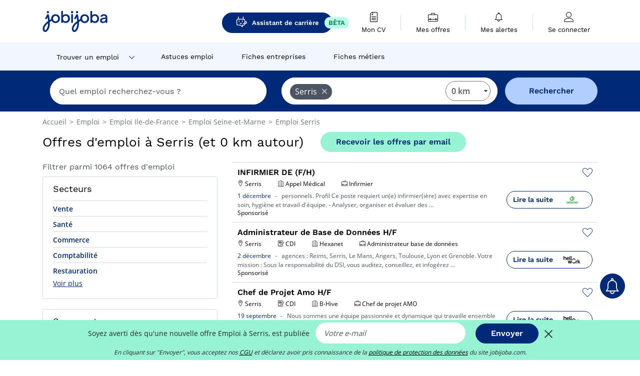

--- FILE ---
content_type: text/html; charset=UTF-8
request_url: https://www.jobijoba.com/fr/emploi/lieu/Serris
body_size: 24473
content:
<!DOCTYPE html>
<html lang="fr-FR">
<head>
    <meta http-equiv="content-type" content="text/html; charset=utf-8"/>
    <link rel="shortcut icon" type="image/x-icon" href="/build/images/favicon.ico"/>
    <link rel="apple-touch-icon" sizes="192x192" href="/build/images/icons/icon-192x192.png"/>
    <title>Emploi à Serris - Décembre 2025 - Jobijoba</title>
    <meta name="description" content="Trouvez votre emploi à Serris parmi les 1064 offres proposées par Jobijoba ➤ CDI, CDD, Stages ☑ Alertes personnalisées par mail"/>
    <link rel="canonical" href="https://www.jobijoba.com/fr/emploi/lieu/Serris"/>
    <meta name="theme-color" content="#ffffff">
    <meta name="viewport"
          content="width=device-width, height=device-height, initial-scale=1.0, maximum-scale=1.0, user-scalable=1"/>
    <meta name="robots" content="index, follow">
    <meta name="google" content="nositelinkssearchbox"/>
    <link rel="preconnect" href="https://jobijoba.imgix.net/">
    <link rel="preconnect" href="https://accounts.google.com"/>
    <link rel="preconnect" href="https://www.googletagmanager.com"/>
    <link rel="preconnect" href="https://sdk.privacy-center.org"/>
    <link rel="manifest" type="application/json" href="/fr/manifest.json" crossorigin="use-credentials">
    <link rel="preload" href="/build/fonts/WorkSans-Regular.393cfc4d.woff2" as="font" type="font/woff2" crossorigin="anonymous"/>
    <link rel="preload" href="/build/fonts/WorkSans-SemiBold.02545a07.woff2" as="font" type="font/woff2" crossorigin="anonymous"/>
    <link rel="preload" href="/build/fonts/open-sans-400.dfdc1a4b.woff2" as="font" type="font/woff2" crossorigin="anonymous"/>
    <link rel="preload" href="/build/fonts/icomoon.b9914f7e.woff2" as="font" type="font/woff2" crossorigin="anonymous"/>
    <meta property="og:title" content="Emploi à Serris - Décembre 2025 - Jobijoba">
    <meta property="og:description" content="Trouvez votre emploi à Serris parmi les 1064 offres proposées par Jobijoba ➤ CDI, CDD, Stages ☑ Alertes personnalisées par mail">
    <meta property="og:url" content="https://www.jobijoba.com/fr/emploi/lieu/Serris">
    <meta property="og:site_name" content="Jobijoba">
    <meta property="og:image" content="https://www.jobijoba.com/fr/build/images/logo-jobijoba-200x200.jpg">
    <meta property="og:image:type" content="image/jpeg">
    <meta property="og:image:width" content="200">
    <meta property="og:image:height" content="200">
    <meta property="og:locale" content="fr_FR">
    <meta property="og:type" content="website">

    <meta property="fb:app_id" content="169814163212" />

    <meta name="twitter:card" content="summary" />
    <meta name="twitter:site" content="@JobiJoba_FR" />

                <link rel="stylesheet" href="/build/8543.3e817814.css"><link rel="stylesheet" href="/build/8298.9407c636.css">
    
    <link rel="stylesheet" href="/build/5176.36ebcf9b.css"><link rel="stylesheet" href="/build/results.a9195d6a.css">

    



    <script nonce="RMqKLsTxMhaojWjJ/4t6Rw==">
                                    
        window.dataLayer = window.dataLayer || [];
        window.dataLayer.push({
            'categoryPage': 'search_results_index',
            'sujetPage': 'search_results',
            'typePage': 'index_none_city',                             'Metier' : '',
                'Domaine' : '',
                'Localite' : 'serris',
                'jobCounter' : 1064,
                    });
    </script>

    <script nonce="RMqKLsTxMhaojWjJ/4t6Rw==" type="text/javascript">
        var _paq = window._paq || [];
    </script>

    <!-- Google Tag Manager -->
<script nonce="RMqKLsTxMhaojWjJ/4t6Rw==">
window.didomiOnReady = window.didomiOnReady || [];
window.didomiOnReady.push(function () {
    (function(w,d,s,l,i){w[l]=w[l]||[];w[l].push({'gtm.start':
        new Date().getTime(),event:'gtm.js'});var f=d.getElementsByTagName(s)[0],
        j=d.createElement(s),dl=l!='dataLayer'?'&l='+l:'';j.async=true;j.src=
        'https://www.googletagmanager.com/gtm.js?id='+i+dl;f.parentNode.insertBefore(j,f);
    })(window,document,'script','dataLayer','GTM-MZGGGQS');
});
</script>
<!-- End Google Tag Manager -->


        </head>
<body>

        
            <header>
    <div id="header-wrapper" class="header-container" itemscope itemtype="http://www.schema.org/SiteNavigationElement">
        <div id="header-navbar-anchor"></div>
        <div class="navbar header-navbar py-0">
            <button type="button" class="header-navbar-menu js-menu">
                <div class="line-1"></div>
                <div class="line-2"></div>
                <div class="line-3"></div>
            </button>
            <div class="container navbar-container">
                <a class="navbar-brand d-flex align-items-center" href="/fr/">
                    <img class="navbar-logo" src="/build/images/logo_jobijoba.png?v2025-01-21" alt="Emploi" title="Emploi" width="255" height="70">
                </a>
                <div class="nav navbar-right navbar-links d-flex align-items-center">
                                            <a class="button-primary navbar-link-gpt-search results-button"
                           href="/fr/job-assistant" itemprop="url">
                            <span class="icon-gpt-search"></span>
                            <span itemprop="name">Assistant de carrière</span>
                            <span class="button-beta">BÊTA</span>
                        </a>

                                                                <div class="navbar-links-group">
                                                    <a class="navbar-link d-flex flex-md-row flex-lg-column " href="/fr/cv" rel="nofollow" itemprop="url">
                                <span class="navbar-link-icon icon-resume-file"></span>
                                <span class="navbar-link-label" itemprop="name">Mon CV</span>
                                                                <span class="border-active"></span>
                            </a>
                            <span class="navbar-link-separator"></span>
                                                <div class="navbar-link d-flex flex-md-row flex-lg-column " data-href="/fr/my-search-history" itemprop="url">
                            <span class="navbar-link-icon icon-resume-briefcase"></span>
                            <span class="navbar-link-label" itemprop="name">Mes offres</span>
                            <span class="border-active"></span>
                        </div>
                        <span class="navbar-link-separator"></span>
                        <div class="navbar-link d-flex flex-md-row flex-lg-column " data-href="/fr/my-alerts" itemprop="url">
                            <span class="navbar-link-icon icon-bell"></span>
                            <span class="navbar-link-label" itemprop="name">Mes alertes</span>
                            <span class="border-active"></span>
                        </div>
                        <span class="navbar-link-separator"></span>
                        <a class="navbar-link d-flex flex-md-row flex-lg-column " href="/fr/my-profile" rel="nofollow" itemprop="url">
                            <span class="navbar-link-icon icon-user-account"></span>
                            <span class="navbar-link-label" itemprop="name">
                                                                    Se connecter                                                            </span>
                            <span class="border-active"></span>
                        </a>
                    </div>
                </div>
            </div>
                            <button type="button" class="navbar-toggle navbar-search d-sm-block d-md-block d-lg-none">
                    <span class="icon-search"></span>
                </button>
                    </div>

        <div class="header-subnavbar py-0">
            <div class="container subnavbar-container">
                <div class="subnavbar">
                    <div class="subnavbar-links-group d-flex">
                                                                                    <div class="col-lg-2 subnavbar-link-job dropdown-button d-flex align-items-center p-0">
                                    <a itemprop="url" href="/fr/emploi"  class="subnavbar-link">
                                        <span itemprop="name">Trouver un emploi</span>
                                    </a>
                                    <span class="subnavbar-link-job-icon icon-arrow-down2"></span>
                                </div>
                                <div class="dropdown-content">
                                    <div class="container dropdown-content-container d-flex flex-column align-items-start">
                                        <div class="dropdown-content-title">TYPE DE CONTRAT</div>
                                        <div class="dropdown-content-link" data-href="/fr/emploi" itemprop="url"><span itemprop="name">Emploi CDI/CDD</span></div>
                                        <a class="dropdown-content-link" href="/fr/interim" itemprop="url"><span itemprop="name">Missions d'intérim</span></a>
                                        <a class="dropdown-content-link" href="/fr/alternance" itemprop="url"><span itemprop="name">Offres d'alternance</span></a>
                                    </div>
                                </div>
                                                                                                                                                                        <a itemprop="url" href="/fr/dossiers"
                                    class="subnavbar-link d-flex align-items-center ">
                                    <span itemprop="name">Astuces emploi</span>
                                </a>
                                                                                                                                                <a itemprop="url" href="/fr/entreprises"
                                    class="subnavbar-link d-flex align-items-center ">
                                    <span itemprop="name">Fiches entreprises</span>
                                </a>
                                                                                                                                                <a itemprop="url" href="/fr/fiches-metiers"
                                    class="subnavbar-link d-flex align-items-center ">
                                    <span itemprop="name">Fiches métiers</span>
                                </a>
                                                                        </div>
                </div>
            </div>
        </div>

    </div>

    </header>
    
        
<div id="form">
    <div id="header-search-box-anchor"></div>
    <div id="header-search-box" class="search-box-common">
        <img alt="" src="/build/images/cover-home.jpg" class="search-box-img d-flex d-lg-none d-xl-none" srcset="/build/images/cover-home-576.jpg 576w, /build/images/cover-home-768.jpg 768w, /build/images/cover-home-992.jpg 992w, /build/images/cover-home-1200.jpg 1200w">
        <div class="container container-searchbox">
            <div id="search-box">
                <div class="clearfix d-flex flex-column flex-lg-row">
                    <div id="form_what" class="suggest col-12 col-lg-5">
                        <div id="form_what_input" data-text="Quel emploi recherchez-vous ?" class="w-100"></div>
                    </div>

                    <div id="form_where" class="suggest col-12 col-lg-5">
                        <div id="form_where_perimeter">
                            <select id="form_where_perimeter_select" class="ui-multiselect-perimeter">
                                                                    <option value="0" class="perimeter-option" selected>
                                        0 km
                                    </option>
                                                                    <option value="10" class="perimeter-option" >
                                        10 km
                                    </option>
                                                                    <option value="15" class="perimeter-option" >
                                        15 km
                                    </option>
                                                                    <option value="20" class="perimeter-option" >
                                        20 km
                                    </option>
                                                                    <option value="50" class="perimeter-option" >
                                        50 km
                                    </option>
                                                            </select>
                        </div>
                        <div id="form_where_input" data-text="Où ?" class="w-100"></div>
                    </div>

                    <span id="form_submit_btn" class="search-box-button col-12 col-lg-2">Rechercher</span>
                </div>
            </div>
        </div>
    </div>
</div>

    


    
            <div class="container">
                <div id="wo-breadcrumbs" class="c_breadcrumb" itemscope itemtype="http://schema.org/BreadcrumbList">
        <span itemprop="itemListElement" itemscope itemtype="http://schema.org/ListItem">
            <a itemprop="item" href="/fr/" title="Accueil">
                <span itemprop="name">
                    Accueil                </span>
                <meta itemprop="position" content="1" />
            </a>
        </span>

                    <span class="wo-separator"> &gt; </span>
            <span itemprop="itemListElement" itemscope itemtype="http://schema.org/ListItem">
                                <a itemprop="item" href="/fr/emploi" title="Emploi">
                                    <span itemprop="name">
                        Emploi
                    </span>
                    <meta itemprop="position" content="2" />
                                </a>
                            </span>
                    <span class="wo-separator"> &gt; </span>
            <span itemprop="itemListElement" itemscope itemtype="http://schema.org/ListItem">
                                <a itemprop="item" href="/fr/emploi/lieu/Ile-de-france" title="Emploi  Ile-de-France">
                                    <span itemprop="name">
                        Emploi  Ile-de-France
                    </span>
                    <meta itemprop="position" content="3" />
                                </a>
                            </span>
                    <span class="wo-separator"> &gt; </span>
            <span itemprop="itemListElement" itemscope itemtype="http://schema.org/ListItem">
                                <a itemprop="item" href="/fr/emploi/lieu/Seine-et-marne" title="Emploi  Seine-et-Marne">
                                    <span itemprop="name">
                        Emploi  Seine-et-Marne
                    </span>
                    <meta itemprop="position" content="4" />
                                </a>
                            </span>
                    <span class="wo-separator"> &gt; </span>
            <span itemprop="itemListElement" itemscope itemtype="http://schema.org/ListItem">
                                <a itemprop="item" href="/fr/emploi/lieu/Serris" title="Emploi  Serris">
                                    <span itemprop="name">
                        Emploi  Serris
                    </span>
                    <meta itemprop="position" content="5" />
                                </a>
                            </span>
            </div>

        </div>
    
    <div class="container results-container">
        <div class="results-header row">
            <div class="col-12">
                <h1 class="results-h1 jj-text-xlarge">
                    Offres d&#039;emploi à Serris (et 0 km autour)
                </h1>
                <span class="alert-button button-secondary c_button" data-search-id="" data-origin="top" data-url="https://www.jobijoba.com/fr/alert/create">
                    Recevoir les offres par email
                </span>
            </div>
        </div>
        <div class="row">
            <div class="filters col-12 col-lg-4">
            <div class="row">
            <div class="col-md-12 clearfix">
                
            </div>
        </div>
        <h2 id="filter-title" class="filter-h2 d-flex justify-content-between jj-text-xsmall">
        Filtrer parmi 1064 offres d&#039;emploi
        <span class="mobile-icon">
            <span class="icon-arrow-down2"></span>
            <span class="icon-arrow-up2"></span>
        </span>
    </h2>
                                                        <div class="filter-card" id="sectors">
        <div class="filter-card-header d-flex justify-content-between">
            Secteurs
            <span class="mobile-icon">
                <span class="icon-arrow-down2"></span>
                <span class="icon-arrow-up2"></span>
            </span>
        </div>
        <div class="filter-card-body">
                                                                            
                                                
                                
                <div class="jj-border">
                    <a href="/fr/emploi/Vente/Serris" class="filter-link" title="Emploi Vente à Serris">
                                        Vente
                    </a>
                </div>
                                                                
                                                
                                
                <div class="jj-border">
                    <a href="/fr/emploi/Sante/Serris" class="filter-link" title="Emploi Santé à Serris">
                                        Santé
                    </a>
                </div>
                                                                
                                                
                                
                <div class="jj-border">
                    <a href="/fr/emploi/Commerce/Serris" class="filter-link" title="Emploi Commerce à Serris">
                                        Commerce
                    </a>
                </div>
                                                                
                                                
                                
                <div class="jj-border">
                    <a href="/fr/emploi/Comptabilite/Serris" class="filter-link" title="Emploi Comptabilité à Serris">
                                        Comptabilité
                    </a>
                </div>
                                                                
                                                
                                
                <div class="jj-border">
                    <a href="/fr/emploi/Restauration/Serris" class="filter-link" title="Emploi Restauration à Serris">
                                        Restauration
                    </a>
                </div>
                                                                
                                                
                                
                <div class="d-none jj-border">
                    <a href="/fr/emploi/Industrie/Serris" class="filter-link" title="Emploi Industrie à Serris">
                                        Industrie
                    </a>
                </div>
                                                                
                                                
                                
                <div class="d-none jj-border">
                    <a href="/fr/emploi/Grande+distribution/Serris" class="filter-link" title="Emploi Grande distribution à Serris">
                                        Grande distribution
                    </a>
                </div>
                                                                
                                                
                                
                <div class="d-none jj-border">
                    <a href="/fr/emploi/Btp/Serris" class="filter-link" title="Emploi Btp à Serris">
                                        Btp
                    </a>
                </div>
                                                                
                                                
                                
                <div class="d-none jj-border">
                    <a href="/fr/emploi/Services+a+la+personne/Serris" class="filter-link" title="Emploi Services à la personne à Serris">
                                        Services à la personne
                    </a>
                </div>
                                                                
                                                
                                
                <div class="d-none jj-border">
                    <a href="/fr/emploi/Logistique/Serris" class="filter-link" title="Emploi Logistique à Serris">
                                        Logistique
                    </a>
                </div>
                                                                
                                                
                                
                <div class="d-none jj-border">
                    <a href="/fr/emploi/Petite+enfance/Serris" class="filter-link" title="Emploi Petite enfance à Serris">
                                        Petite enfance
                    </a>
                </div>
                                                                
                                                
                                
                <div class="d-none jj-border">
                    <a href="/fr/emploi/Immobilier/Serris" class="filter-link" title="Emploi Immobilier à Serris">
                                        Immobilier
                    </a>
                </div>
                                                                
                                                
                                
                <div class="d-none jj-border">
                    <a href="/fr/emploi/Secretariat/Serris" class="filter-link" title="Emploi Secrétariat à Serris">
                                        Secrétariat
                    </a>
                </div>
                                                                
                                                
                                
                <div class="d-none jj-border">
                    <a href="/fr/emploi/Droit/Serris" class="filter-link" title="Emploi Droit à Serris">
                                        Droit
                    </a>
                </div>
                                                                
                                                
                                
                <div class="d-none jj-border">
                    <a href="/fr/emploi/Gestion/Serris" class="filter-link" title="Emploi Gestion à Serris">
                                        Gestion
                    </a>
                </div>
                                                                
                                                
                                
                <div class="d-none jj-border">
                    <a href="/fr/emploi/Enseignement/Serris" class="filter-link" title="Emploi Enseignement à Serris">
                                        Enseignement
                    </a>
                </div>
                                                                
                                                
                                
                <div class="d-none jj-border">
                    <a href="/fr/emploi/Marketing/Serris" class="filter-link" title="Emploi Marketing à Serris">
                                        Marketing
                    </a>
                </div>
                                                                
                                                
                                
                <div class="d-none jj-border">
                    <a href="/fr/emploi/Hotellerie/Serris" class="filter-link" title="Emploi Hôtellerie à Serris">
                                        Hôtellerie
                    </a>
                </div>
                                                                
                                                
                                
                <div class="d-none jj-border">
                    <a href="/fr/emploi/Ressources+humaines/Serris" class="filter-link" title="Emploi Ressources humaines à Serris">
                                        Ressources humaines
                    </a>
                </div>
                                                                
                                                
                                
                <div class="d-none jj-border">
                    <a href="/fr/emploi/Informatique/Serris" class="filter-link" title="Emploi Informatique à Serris">
                                        Informatique
                    </a>
                </div>
                                                                
                                                
                                
                <div class="d-none jj-border">
                    <a href="/fr/emploi/Securite/Serris" class="filter-link" title="Emploi Sécurité à Serris">
                                        Sécurité
                    </a>
                </div>
                                                                
                                                
                                
                <div class="d-none jj-border">
                    <a href="/fr/emploi/Administratif/Serris" class="filter-link" title="Emploi Administratif à Serris">
                                        Administratif
                    </a>
                </div>
                                                                
                                                
                                
                <div class="d-none jj-border">
                    <a href="/fr/emploi/Social/Serris" class="filter-link" title="Emploi Social à Serris">
                                        Social
                    </a>
                </div>
                                                                
                                                
                                
                <div class="d-none jj-border">
                    <a href="/fr/emploi/Finance/Serris" class="filter-link" title="Emploi Finance à Serris">
                                        Finance
                    </a>
                </div>
                                                                
                                                
                                
                <div class="d-none jj-border">
                    <a href="/fr/emploi/Transport/Serris" class="filter-link" title="Emploi Transport à Serris">
                                        Transport
                    </a>
                </div>
                                                                
                                                
                                
                <div class="d-none jj-border">
                    <a href="/fr/emploi/Ingenierie/Serris" class="filter-link" title="Emploi Ingénierie à Serris">
                                        Ingénierie
                    </a>
                </div>
                                                                
                                                
                                
                <div class="d-none jj-border">
                    <a href="/fr/emploi/Proprete/Serris" class="filter-link" title="Emploi Propreté à Serris">
                                        Propreté
                    </a>
                </div>
                                                                
                                                
                                
                <div class="d-none jj-border">
                    <a href="/fr/emploi/Banque/Serris" class="filter-link" title="Emploi Banque à Serris">
                                        Banque
                    </a>
                </div>
                                                                
                                                
                                
                <div class="d-none jj-border">
                    <a href="/fr/emploi/Culture/Serris" class="filter-link" title="Emploi Culture à Serris">
                                        Culture
                    </a>
                </div>
                                                                
                                                
                                
                <div class="d-none jj-border">
                    <a href="/fr/emploi/Alimentation/Serris" class="filter-link" title="Emploi Alimentation à Serris">
                                        Alimentation
                    </a>
                </div>
                                                                
                                                
                                
                <div class="d-none jj-border">
                    <a href="/fr/emploi/Architecture/Serris" class="filter-link" title="Emploi Architecture à Serris">
                                        Architecture
                    </a>
                </div>
                                                                
                                                
                                
                <div class="d-none jj-border">
                    <a href="/fr/emploi/Achat/Serris" class="filter-link" title="Emploi Achat à Serris">
                                        Achat
                    </a>
                </div>
                                                                
                                                
                                
                <div class="d-none jj-border">
                    <a href="/fr/emploi/Digital/Serris" class="filter-link" title="Emploi Digital à Serris">
                                        Digital
                    </a>
                </div>
                                                                
                                                
                                
                <div class="d-none jj-border">
                    <a href="/fr/emploi/Mecanique/Serris" class="filter-link" title="Emploi Mécanique à Serris">
                                        Mécanique
                    </a>
                </div>
                                                                
                                                
                                
                <div class="d-none jj-border">
                    <a href="/fr/emploi/Communication/Serris" class="filter-link" title="Emploi Communication à Serris">
                                        Communication
                    </a>
                </div>
                                                                
                                                
                                
                <div class="d-none jj-border">
                    <a href="/fr/emploi/Emploi+public/Serris" class="filter-link" title="Emploi Emploi public à Serris">
                                        Emploi public
                    </a>
                </div>
            
                            <div class="show-more" >Voir plus</div>
                <div class="show-less d-none">Voir moins</div>
                    </div>
    </div>
                                            <div class="filter-card" id="subsectors">
        <div class="filter-card-header d-flex justify-content-between">
            Sous-secteurs
            <span class="mobile-icon">
                <span class="icon-arrow-down2"></span>
                <span class="icon-arrow-up2"></span>
            </span>
        </div>
        <div class="filter-card-body">
                                                                            
                                                
                                
                <div class="jj-border">
                    <a href="/fr/emploi/Medical/Serris" class="filter-link" title="Emploi Médical à Serris">
                                        Médical
                    </a>
                </div>
                                                                
                                                
                                
                <div class="jj-border">
                    <a href="/fr/emploi/Construction/Serris" class="filter-link" title="Emploi Construction à Serris">
                                        Construction
                    </a>
                </div>
                                                                
                                                
                                
                <div class="jj-border">
                    <a href="/fr/emploi/Agence+Immobiliere/Serris" class="filter-link" title="Emploi Agence Immobilière à Serris">
                                        Agence Immobilière
                    </a>
                </div>
                                                                
                                                
                                
                <div class="jj-border">
                    <a href="/fr/emploi/Commerce+de+Detail/Serris" class="filter-link" title="Emploi Commerce de Détail à Serris">
                                        Commerce de Détail
                    </a>
                </div>
                                                                
                                                
                                
                <div class="jj-border">
                    <a href="/fr/emploi/Maintenance/Serris" class="filter-link" title="Emploi Maintenance à Serris">
                                        Maintenance
                    </a>
                </div>
                                                                
                                                
                                
                <div class="d-none jj-border">
                    <a href="/fr/emploi/Expertise+Comptable/Serris" class="filter-link" title="Emploi Expertise Comptable à Serris">
                                        Expertise Comptable
                    </a>
                </div>
                                                                
                                                
                                
                <div class="d-none jj-border">
                    <a href="/fr/emploi/Emploi+a+domicile/Serris" class="filter-link" title="Emploi Emploi à domicile à Serris">
                                        Emploi à domicile
                    </a>
                </div>
                                                                
                                                
                                
                <div class="d-none jj-border">
                    <a href="/fr/emploi/Securite+Privee/Serris" class="filter-link" title="Emploi Sécurité Privée à Serris">
                                        Sécurité Privée
                    </a>
                </div>
                                                                
                                                
                                
                <div class="d-none jj-border">
                    <a href="/fr/emploi/Transport+Routier/Serris" class="filter-link" title="Emploi Transport Routier à Serris">
                                        Transport Routier
                    </a>
                </div>
                                                                
                                                
                                
                <div class="d-none jj-border">
                    <a href="/fr/emploi/Animation+Socioculturelle/Serris" class="filter-link" title="Emploi Animation Socioculturelle à Serris">
                                        Animation Socioculturelle
                    </a>
                </div>
                                                                
                                                
                                
                <div class="d-none jj-border">
                    <a href="/fr/emploi/Ecommerce/Serris" class="filter-link" title="Emploi Ecommerce à Serris">
                                        Ecommerce
                    </a>
                </div>
                                                                
                                                
                                
                <div class="d-none jj-border">
                    <a href="/fr/emploi/Audit/Serris" class="filter-link" title="Emploi Audit à Serris">
                                        Audit
                    </a>
                </div>
                                                                
                                                
                                
                <div class="d-none jj-border">
                    <a href="/fr/emploi/Base+de+Donnees/Serris" class="filter-link" title="Emploi Base de Données à Serris">
                                        Base de Données
                    </a>
                </div>
                                                                
                                                
                                
                <div class="d-none jj-border">
                    <a href="/fr/emploi/Charge+de+mission/Serris" class="filter-link" title="Emploi Chargé de mission à Serris">
                                        Chargé de mission
                    </a>
                </div>
                                                                
                                                
                                
                <div class="d-none jj-border">
                    <a href="/fr/emploi/Fruits+et+Legumes/Serris" class="filter-link" title="Emploi Fruits et Légumes à Serris">
                                        Fruits et Légumes
                    </a>
                </div>
                                                                
                                                
                                
                <div class="d-none jj-border">
                    <a href="/fr/emploi/Genie+Electrique/Serris" class="filter-link" title="Emploi Génie Electrique à Serris">
                                        Génie Electrique
                    </a>
                </div>
                                                                
                                                
                                
                <div class="d-none jj-border">
                    <a href="/fr/emploi/Medico-social/Serris" class="filter-link" title="Emploi Médico-social à Serris">
                                        Médico-social
                    </a>
                </div>
                                                                
                                                
                                
                <div class="d-none jj-border">
                    <a href="/fr/emploi/Metiers+d+Art/Serris" class="filter-link" title="Emploi Métiers d&#039;Art à Serris">
                                        Métiers d&#039;Art
                    </a>
                </div>
                                                                
                                                
                                
                <div class="d-none jj-border">
                    <a href="/fr/emploi/Recouvrement/Serris" class="filter-link" title="Emploi Recouvrement à Serris">
                                        Recouvrement
                    </a>
                </div>
                                                                
                                                
                                
                <div class="d-none jj-border">
                    <a href="/fr/emploi/Securite+Publique/Serris" class="filter-link" title="Emploi Sécurité Publique à Serris">
                                        Sécurité Publique
                    </a>
                </div>
                                                                
                                                
                                
                <div class="d-none jj-border">
                    <a href="/fr/emploi/Travaux+Publics/Serris" class="filter-link" title="Emploi Travaux Publics à Serris">
                                        Travaux Publics
                    </a>
                </div>
                                                                
                                                
                                
                <div class="d-none jj-border">
                    <a href="/fr/emploi/Arts+Visuels/Serris" class="filter-link" title="Emploi Arts Visuels à Serris">
                                        Arts Visuels
                    </a>
                </div>
                                                                
                                                
                                
                <div class="d-none jj-border">
                    <a href="/fr/emploi/Distribution+Alimentaire/Serris" class="filter-link" title="Emploi Distribution Alimentaire à Serris">
                                        Distribution Alimentaire
                    </a>
                </div>
                                                                
                                                
                                
                <div class="d-none jj-border">
                    <a href="/fr/emploi/Evenementiel/Serris" class="filter-link" title="Emploi Evénementiel à Serris">
                                        Evénementiel
                    </a>
                </div>
                                                                
                                                
                                
                <div class="d-none jj-border">
                    <a href="/fr/emploi/Genie+Industriel/Serris" class="filter-link" title="Emploi Génie Industriel à Serris">
                                        Génie Industriel
                    </a>
                </div>
                                                                
                                                
                                
                <div class="d-none jj-border">
                    <a href="/fr/emploi/Jeu+Video/Serris" class="filter-link" title="Emploi Jeu Vidéo à Serris">
                                        Jeu Vidéo
                    </a>
                </div>
                                                                
                                                
                                
                <div class="d-none jj-border">
                    <a href="/fr/emploi/Justice/Serris" class="filter-link" title="Emploi Justice à Serris">
                                        Justice
                    </a>
                </div>
                                                                
                                                
                                
                <div class="d-none jj-border">
                    <a href="/fr/emploi/Police+Municipale/Serris" class="filter-link" title="Emploi Police Municipale à Serris">
                                        Police Municipale
                    </a>
                </div>
                                                                
                                                
                                
                <div class="d-none jj-border">
                    <a href="/fr/emploi/Service+Public/Serris" class="filter-link" title="Emploi Service Public à Serris">
                                        Service Public
                    </a>
                </div>
                                                                
                                                
                                
                <div class="d-none jj-border">
                    <a href="/fr/emploi/Sondage/Serris" class="filter-link" title="Emploi Sondage à Serris">
                                        Sondage
                    </a>
                </div>
            
                            <div class="show-more" >Voir plus</div>
                <div class="show-less d-none">Voir moins</div>
                    </div>
    </div>
                                            <div class="filter-card" id="jobtitles">
        <div class="filter-card-header d-flex justify-content-between">
            Métiers
            <span class="mobile-icon">
                <span class="icon-arrow-down2"></span>
                <span class="icon-arrow-up2"></span>
            </span>
        </div>
        <div class="filter-card-body">
                                                                            
                                                
                                
                <div class="jj-border">
                    <a href="/fr/emploi/Conseiller+de+vente/Serris" class="filter-link" title="Emploi Conseiller de vente à Serris">
                                        Conseiller de vente
                    </a>
                </div>
                                                                
                                                
                                
                <div class="jj-border">
                    <a href="/fr/emploi/Collaborateur+comptable/Serris" class="filter-link" title="Emploi Collaborateur comptable à Serris">
                                        Collaborateur comptable
                    </a>
                </div>
                                                                
                                                
                                
                <div class="jj-border">
                    <a href="/fr/emploi/Vendeur/Serris" class="filter-link" title="Emploi Vendeur à Serris">
                                        Vendeur
                    </a>
                </div>
                                                                
                                                
                                
                <div class="jj-border">
                    <a href="/fr/emploi/Infirmier/Serris" class="filter-link" title="Emploi Infirmier à Serris">
                                        Infirmier
                    </a>
                </div>
                                                                
                                                
                                
                <div class="jj-border">
                    <a href="/fr/emploi/Cariste/Serris" class="filter-link" title="Emploi Cariste à Serris">
                                        Cariste
                    </a>
                </div>
                                                                
                                                
                                
                <div class="d-none jj-border">
                    <a href="/fr/emploi/agent+d+accueil/Serris" class="filter-link" title="Emploi Agent d&#039;accueil à Serris">
                                        Agent d&#039;accueil
                    </a>
                </div>
                                                                
                                                
                                
                <div class="d-none jj-border">
                    <a href="/fr/emploi/Cadre+de+sante/Serris" class="filter-link" title="Emploi Cadre de santé à Serris">
                                        Cadre de santé
                    </a>
                </div>
                                                                
                                                
                                
                <div class="d-none jj-border">
                    <a href="/fr/emploi/Commercial/Serris" class="filter-link" title="Emploi Commercial à Serris">
                                        Commercial
                    </a>
                </div>
                                                                
                                                
                                
                <div class="d-none jj-border">
                    <a href="/fr/emploi/Preparateur+de+commandes/Serris" class="filter-link" title="Emploi Préparateur de commandes à Serris">
                                        Préparateur de commandes
                    </a>
                </div>
                                                                
                                                
                                
                <div class="d-none jj-border">
                    <a href="/fr/emploi/Responsable+juridique/Serris" class="filter-link" title="Emploi Responsable juridique à Serris">
                                        Responsable juridique
                    </a>
                </div>
                                                                
                                                
                                
                <div class="d-none jj-border">
                    <a href="/fr/emploi/Ingenieur+commercial/Serris" class="filter-link" title="Emploi Ingénieur commercial à Serris">
                                        Ingénieur commercial
                    </a>
                </div>
                                                                
                                                
                                
                <div class="d-none jj-border">
                    <a href="/fr/emploi/Baby+sitter/Serris" class="filter-link" title="Emploi Baby sitter à Serris">
                                        Baby sitter
                    </a>
                </div>
                                                                
                                                
                                
                <div class="d-none jj-border">
                    <a href="/fr/emploi/Chef+de+partie/Serris" class="filter-link" title="Emploi Chef de partie à Serris">
                                        Chef de partie
                    </a>
                </div>
                                                                
                                                
                                
                <div class="d-none jj-border">
                    <a href="/fr/emploi/Professeur/Serris" class="filter-link" title="Emploi Professeur à Serris">
                                        Professeur
                    </a>
                </div>
                                                                
                                                
                                
                <div class="d-none jj-border">
                    <a href="/fr/emploi/Aide+menagere+a+domicile/Serris" class="filter-link" title="Emploi Aide ménagère à domicile à Serris">
                                        Aide ménagère à domicile
                    </a>
                </div>
                                                                
                                                
                                
                <div class="d-none jj-border">
                    <a href="/fr/emploi/Agent+de+securite/Serris" class="filter-link" title="Emploi Agent de sécurité à Serris">
                                        Agent de sécurité
                    </a>
                </div>
                                                                
                                                
                                
                <div class="d-none jj-border">
                    <a href="/fr/emploi/Caissier/Serris" class="filter-link" title="Emploi Caissier à Serris">
                                        Caissier
                    </a>
                </div>
                                                                
                                                
                                
                <div class="d-none jj-border">
                    <a href="/fr/emploi/Charge+de+recrutement/Serris" class="filter-link" title="Emploi Chargé de recrutement à Serris">
                                        Chargé de recrutement
                    </a>
                </div>
                                                                
                                                
                                
                <div class="d-none jj-border">
                    <a href="/fr/emploi/Chef+de+produit/Serris" class="filter-link" title="Emploi Chef de produit à Serris">
                                        Chef de produit
                    </a>
                </div>
                                                                
                                                
                                
                <div class="d-none jj-border">
                    <a href="/fr/emploi/Chef+de+rang/Serris" class="filter-link" title="Emploi Chef de rang à Serris">
                                        Chef de rang
                    </a>
                </div>
                                                                
                                                
                                
                <div class="d-none jj-border">
                    <a href="/fr/emploi/Chirurgien+dentiste/Serris" class="filter-link" title="Emploi Chirurgien dentiste à Serris">
                                        Chirurgien dentiste
                    </a>
                </div>
                                                                
                                                
                                
                <div class="d-none jj-border">
                    <a href="/fr/emploi/Commis+de+cuisine/Serris" class="filter-link" title="Emploi Commis de cuisine à Serris">
                                        Commis de cuisine
                    </a>
                </div>
                                                                
                                                
                                
                <div class="d-none jj-border">
                    <a href="/fr/emploi/Cuisinier/Serris" class="filter-link" title="Emploi Cuisinier à Serris">
                                        Cuisinier
                    </a>
                </div>
                                                                
                                                
                                
                <div class="d-none jj-border">
                    <a href="/fr/emploi/Kinesitherapeute/Serris" class="filter-link" title="Emploi Kinésithérapeute à Serris">
                                        Kinésithérapeute
                    </a>
                </div>
                                                                
                                                
                                
                <div class="d-none jj-border">
                    <a href="/fr/emploi/Responsable+de+magasin/Serris" class="filter-link" title="Emploi Responsable de magasin à Serris">
                                        Responsable de magasin
                    </a>
                </div>
                                                                
                                                
                                
                <div class="d-none jj-border">
                    <a href="/fr/emploi/Serveur/Serris" class="filter-link" title="Emploi Serveur à Serris">
                                        Serveur
                    </a>
                </div>
                                                                
                                                
                                
                <div class="d-none jj-border">
                    <a href="/fr/emploi/Technicien+maintenance/Serris" class="filter-link" title="Emploi Technicien maintenance à Serris">
                                        Technicien maintenance
                    </a>
                </div>
                                                                
                                                
                                
                <div class="d-none jj-border">
                    <a href="/fr/emploi/Vendeur+chaussures/Serris" class="filter-link" title="Emploi Vendeur chaussures à Serris">
                                        Vendeur chaussures
                    </a>
                </div>
                                                                
                                                
                                
                <div class="d-none jj-border">
                    <a href="/fr/emploi/Aide+soignant/Serris" class="filter-link" title="Emploi Aide soignant à Serris">
                                        Aide soignant
                    </a>
                </div>
                                                                
                                                
                                
                <div class="d-none jj-border">
                    <a href="/fr/emploi/Assistant+commercial/Serris" class="filter-link" title="Emploi Assistant commercial à Serris">
                                        Assistant commercial
                    </a>
                </div>
            
                            <div class="show-more" >Voir plus</div>
                <div class="show-less d-none">Voir moins</div>
                    </div>
    </div>
        
        
                                    <div class="filter-card" id="companies">
        <div class="filter-card-header d-flex justify-content-between">
            Entreprises
            <span class="mobile-icon">
                <span class="icon-arrow-down2"></span>
                <span class="icon-arrow-up2"></span>
            </span>
        </div>
        <div class="filter-card-body">
                                                                            
                                                
                                
                <div class="jj-border">
                    <a href="/fr/emploi/Super+U/Serris" class="filter-link" title="Super U à Serris recrutement">
                                            <img class="filter-link-img" height="40px" src="https://www.jobijoba.com/fr/image/company/super%20u.gif" alt="" loading="lazy" />
                                        Super U
                    </a>
                </div>
                                                                
                                                
                                
                <div class="jj-border">
                    <a href="/fr/emploi/Intersport/Serris" class="filter-link" title="Intersport à Serris recrutement">
                                            <img class="filter-link-img" height="40px" src="https://www.jobijoba.com/fr/image/company/intersport.gif" alt="" loading="lazy" />
                                        Intersport
                    </a>
                </div>
                                                                
                                                
                                
                <div class="jj-border">
                    <a href="/fr/emploi/Socotec/Serris" class="filter-link" title="Socotec à Serris recrutement">
                                            <img class="filter-link-img" height="40px" src="https://www.jobijoba.com/fr/image/company/socotec.gif" alt="" loading="lazy" />
                                        Socotec
                    </a>
                </div>
                                                                
                                                
                                
                <div class="jj-border">
                    <a href="/fr/emploi/Primark/Serris" class="filter-link" title="Primark à Serris recrutement">
                                            <img class="filter-link-img" height="40px" src="https://www.jobijoba.com/fr/image/company/primark.gif" alt="" loading="lazy" />
                                        Primark
                    </a>
                </div>
                                                                
                                                
                                
                <div class="jj-border">
                    <a href="/fr/emploi/Auchan/Serris" class="filter-link" title="Auchan à Serris recrutement">
                                            <img class="filter-link-img" height="40px" src="https://www.jobijoba.com/fr/image/company/auchan.gif" alt="" loading="lazy" />
                                        Auchan
                    </a>
                </div>
                                                                
                                                
                                
                <div class="d-none jj-border">
                    <a href="/fr/emploi/Harry+Hope/Serris" class="filter-link" title="Harry Hope à Serris recrutement">
                                            <img class="filter-link-img" height="40px" src="https://www.jobijoba.com/fr/image/company/harry%20hope.gif" alt="" loading="lazy" />
                                        Harry Hope
                    </a>
                </div>
                                                                
                                                
                                
                <div class="d-none jj-border">
                    <a href="/fr/emploi/Randstad/Serris" class="filter-link" title="Randstad à Serris recrutement">
                                            <img class="filter-link-img" height="40px" src="https://www.jobijoba.com/fr/image/company/randstad.gif" alt="" loading="lazy" />
                                        Randstad
                    </a>
                </div>
                                                                
                                                
                                
                <div class="d-none jj-border">
                    <a href="/fr/emploi/Disneyland+Paris/Serris" class="filter-link" title="Disneyland Paris à Serris recrutement">
                                            <img class="filter-link-img" height="40px" src="https://www.jobijoba.com/fr/image/company/disneyland%20paris.gif" alt="" loading="lazy" />
                                        Disneyland Paris
                    </a>
                </div>
                                                                
                                                
                                
                <div class="d-none jj-border">
                    <a href="/fr/emploi/Saur/Serris" class="filter-link" title="Saur à Serris recrutement">
                                            <img class="filter-link-img" height="40px" src="https://www.jobijoba.com/fr/image/company/saur.gif" alt="" loading="lazy" />
                                        Saur
                    </a>
                </div>
                                                                
                                                
                                
                <div class="d-none jj-border">
                    <a href="/fr/emploi/Groupe+Actual/Serris" class="filter-link" title="Actual à Serris recrutement">
                                            <img class="filter-link-img" height="40px" src="https://www.jobijoba.com/fr/image/company/actual.gif" alt="" loading="lazy" />
                                        Actual
                    </a>
                </div>
                                                                
                                                
                                
                <div class="d-none jj-border">
                    <a href="/fr/emploi/Adequat/Serris" class="filter-link" title="Adéquat à Serris recrutement">
                                            <img class="filter-link-img" height="40px" src="https://www.jobijoba.com/fr/image/company/ad%c3%a9quat.gif" alt="" loading="lazy" />
                                        Adéquat
                    </a>
                </div>
                                                                
                                                
                                
                <div class="d-none jj-border">
                    <a href="/fr/emploi/Carredor/Serris" class="filter-link" title="Carredor à Serris recrutement">
                                            <img class="filter-link-img" height="40px" src="https://www.jobijoba.com/fr/image/company/carredor.gif" alt="" loading="lazy" />
                                        Carredor
                    </a>
                </div>
                                                                
                                                
                                
                <div class="d-none jj-border">
                    <a href="/fr/emploi/Acadomia/Serris" class="filter-link" title="Acadomia à Serris recrutement">
                                            <img class="filter-link-img" height="40px" src="https://www.jobijoba.com/fr/image/company/acadomia.gif" alt="" loading="lazy" />
                                        Acadomia
                    </a>
                </div>
                                                                
                                                
                                
                <div class="d-none jj-border">
                    <a href="/fr/emploi/Crit/Serris" class="filter-link" title="Crit à Serris recrutement">
                                            <img class="filter-link-img" height="40px" src="https://www.jobijoba.com/fr/image/company/crit.gif" alt="" loading="lazy" />
                                        Crit
                    </a>
                </div>
                                                                
                                                
                                
                <div class="d-none jj-border">
                    <a href="/fr/emploi/Hippopotamus/Serris" class="filter-link" title="Hippopotamus à Serris recrutement">
                                            <img class="filter-link-img" height="40px" src="https://www.jobijoba.com/fr/image/company/hippopotamus.gif" alt="" loading="lazy" />
                                        Hippopotamus
                    </a>
                </div>
                                                                
                                                
                                
                <div class="d-none jj-border">
                    <a href="/fr/emploi/Jober+Group/Serris" class="filter-link" title="Jober Group à Serris recrutement">
                                            <img class="filter-link-img" height="40px" src="https://www.jobijoba.com/fr/image/company/jober%20group.gif" alt="" loading="lazy" />
                                        Jober Group
                    </a>
                </div>
                                                                
                                                
                                
                <div class="d-none jj-border">
                    <a href="/fr/emploi/Kinougarde/Serris" class="filter-link" title="Kinougarde à Serris recrutement">
                                            <img class="filter-link-img" height="40px" src="https://www.jobijoba.com/fr/image/company/kinougarde.gif" alt="" loading="lazy" />
                                        Kinougarde
                    </a>
                </div>
                                                                
                                                
                                
                <div class="d-none jj-border">
                    <a href="/fr/emploi/Lacoste/Serris" class="filter-link" title="Lacoste à Serris recrutement">
                                            <img class="filter-link-img" height="40px" src="https://www.jobijoba.com/fr/image/company/lacoste.gif" alt="" loading="lazy" />
                                        Lacoste
                    </a>
                </div>
                                                                
                                                
                                
                <div class="d-none jj-border">
                    <a href="/fr/emploi/Mcdonald+S/Serris" class="filter-link" title="Mcdonald&#039;S à Serris recrutement">
                                            <img class="filter-link-img" height="40px" src="https://www.jobijoba.com/fr/image/company/mcdonald%27s.gif" alt="" loading="lazy" />
                                        Mcdonald&#039;S
                    </a>
                </div>
                                                                
                                                
                                
                <div class="d-none jj-border">
                    <a href="/fr/emploi/Achil/Serris" class="filter-link" title="Achil à Serris recrutement">
                                            <img class="filter-link-img" height="40px" src="https://www.jobijoba.com/fr/image/company/achil.gif" alt="" loading="lazy" />
                                        Achil
                    </a>
                </div>
                                                                
                                                
                                
                <div class="d-none jj-border">
                    <a href="/fr/emploi/Domitys/Serris" class="filter-link" title="Domitys à Serris recrutement">
                                            <img class="filter-link-img" height="40px" src="https://www.jobijoba.com/fr/image/company/domitys.gif" alt="" loading="lazy" />
                                        Domitys
                    </a>
                </div>
                                                                
                                                
                                
                <div class="d-none jj-border">
                    <a href="/fr/emploi/Foncia/Serris" class="filter-link" title="Foncia à Serris recrutement">
                                            <img class="filter-link-img" height="40px" src="https://www.jobijoba.com/fr/image/company/foncia.gif" alt="" loading="lazy" />
                                        Foncia
                    </a>
                </div>
                                                                
                                                
                                
                <div class="d-none jj-border">
                    <a href="/fr/emploi/HAYS/Serris" class="filter-link" title="Hays à Serris recrutement">
                                            <img class="filter-link-img" height="40px" src="https://www.jobijoba.com/fr/image/company/hays.gif" alt="" loading="lazy" />
                                        Hays
                    </a>
                </div>
                                                                
                                                
                                
                <div class="d-none jj-border">
                    <a href="/fr/emploi/Sandro/Serris" class="filter-link" title="Sandro à Serris recrutement">
                                            <img class="filter-link-img" height="40px" src="https://www.jobijoba.com/fr/image/company/sandro.gif" alt="" loading="lazy" />
                                        Sandro
                    </a>
                </div>
                                                                
                                                
                                
                <div class="d-none jj-border">
                    <a href="/fr/emploi/Synergie/Serris" class="filter-link" title="Synergie à Serris recrutement">
                                            <img class="filter-link-img" height="40px" src="https://www.jobijoba.com/fr/image/company/synergie.gif" alt="" loading="lazy" />
                                        Synergie
                    </a>
                </div>
                                                                
                                                
                                
                <div class="d-none jj-border">
                    <a href="/fr/emploi/UNDIZ/Serris" class="filter-link" title="Undiz à Serris recrutement">
                                            <img class="filter-link-img" height="40px" src="https://www.jobijoba.com/fr/image/company/undiz.gif" alt="" loading="lazy" />
                                        Undiz
                    </a>
                </div>
                                                                
                                                
                                
                <div class="d-none jj-border">
                    <a href="/fr/emploi/Asap+work/Serris" class="filter-link" title="Asap.Work à Serris recrutement">
                                            <img class="filter-link-img" height="40px" src="https://www.jobijoba.com/fr/image/company/asap.work.gif" alt="" loading="lazy" />
                                        Asap.Work
                    </a>
                </div>
                                                                
                                                
                                
                <div class="d-none jj-border">
                    <a href="/fr/emploi/Elior/Serris" class="filter-link" title="Elior à Serris recrutement">
                                            <img class="filter-link-img" height="40px" src="https://www.jobijoba.com/fr/image/company/elior.gif" alt="" loading="lazy" />
                                        Elior
                    </a>
                </div>
                                                                
                                                
                                
                <div class="d-none jj-border">
                    <a href="/fr/emploi/Kering/Serris" class="filter-link" title="Kering à Serris recrutement">
                                            <img class="filter-link-img" height="40px" src="https://www.jobijoba.com/fr/image/company/kering.gif" alt="" loading="lazy" />
                                        Kering
                    </a>
                </div>
                                                                
                                                
                                
                <div class="d-none jj-border">
                    <a href="/fr/emploi/Kiabi/Serris" class="filter-link" title="Kiabi à Serris recrutement">
                                            <img class="filter-link-img" height="40px" src="https://www.jobijoba.com/fr/image/company/kiabi.gif" alt="" loading="lazy" />
                                        Kiabi
                    </a>
                </div>
            
                            <div class="show-more" >Voir plus</div>
                <div class="show-less d-none">Voir moins</div>
                    </div>
    </div>
                
            
        
    <div class="filter-card" id="publication_date">
        <div class="filter-card-header d-flex justify-content-between">
            Date de publication
            <span class="mobile-icon">
                <span class="icon-arrow-down2"></span>
                <span class="icon-arrow-up2"></span>
            </span>
        </div>
        <div class="filter-card-body">
                                                                    <div class="jj-border">
                                            <div data-href="/fr/query/?where=Serris&amp;where_type=city&amp;perimeter=0&amp;period=24_hours" class="filter-link">
                            Dernières 24h
                        </div>
                    
                </div>
                                                                    <div class="jj-border">
                                            <div data-href="/fr/query/?where=Serris&amp;where_type=city&amp;perimeter=0&amp;period=7_days" class="filter-link">
                            7 derniers jours
                        </div>
                    
                </div>
                                                                    <div class="jj-border">
                                            <div data-href="/fr/query/?where=Serris&amp;where_type=city&amp;perimeter=0&amp;period=15_days" class="filter-link">
                            15 derniers jours
                        </div>
                    
                </div>
                                                                    <div class="jj-border">
                                            <div data-href="/fr/query/?where=Serris&amp;where_type=city&amp;perimeter=0&amp;period=30_days" class="filter-link">
                            30 derniers jours
                        </div>
                    
                </div>
                    </div>
    </div>
            <div class="filter-card" id="contract_type">
        <div class="filter-card-header d-flex justify-content-between">
            Contrats
            <span class="mobile-icon">
                <span class="icon-arrow-down2"></span>
                <span class="icon-arrow-up2"></span>
            </span>
        </div>
        <div class="filter-card-body">
            
                            <div class="jj-border">
                    <label class="contract-type-label" for="CDI">
                    <input id="CDI" type="checkbox" value="CDI" >
                    <span class="contract-label">
                        CDI
                    </span>
                    </label>
                </div>
                            <div class="jj-border">
                    <label class="contract-type-label" for="Intérim">
                    <input id="Intérim" type="checkbox" value="Intérim" >
                    <span class="contract-label">
                        Intérim
                    </span>
                    </label>
                </div>
                            <div class="jj-border">
                    <label class="contract-type-label" for="CDD">
                    <input id="CDD" type="checkbox" value="CDD" >
                    <span class="contract-label">
                        CDD
                    </span>
                    </label>
                </div>
                            <div class="jj-border">
                    <label class="contract-type-label" for="Indépendant">
                    <input id="Indépendant" type="checkbox" value="Indépendant" >
                    <span class="contract-label">
                        Indépendant
                    </span>
                    </label>
                </div>
                            <div class="jj-border">
                    <label class="contract-type-label" for="Stage">
                    <input id="Stage" type="checkbox" value="Stage" >
                    <span class="contract-label">
                        Stage
                    </span>
                    </label>
                </div>
                            <div class="jj-border">
                    <label class="contract-type-label" for="Alternance">
                    <input id="Alternance" type="checkbox" value="Alternance" >
                    <span class="contract-label">
                        Alternance
                    </span>
                    </label>
                </div>
                        <button id="contract-submit" class="button-outline" type="button" data-target="https://www.jobijoba.com/fr/query/?where=Serris&amp;whereType=city&amp;perimeter=0">Valider</button>
        </div>
    </div>


                <div id="filters-anchor"></div>
        <div id="filters-fixed" style="display: none;">
            <div class="filter-card-header">
                <p class="filter-fixed-title">Modifier mes filtres</p>
            </div>
            <div class="filter-card-body">
                                    <div class="border-top">
                        <a class="filter-link" href="#sectors">Secteurs</a>
                    </div>
                                    <div class="border-top">
                        <a class="filter-link" href="#subsectors">Sous-secteurs</a>
                    </div>
                                    <div class="border-top">
                        <a class="filter-link" href="#jobtitles">Métiers</a>
                    </div>
                                    <div class="border-top">
                        <a class="filter-link" href="#companies">Entreprises</a>
                    </div>
                                    <div class="border-top">
                        <a class="filter-link" href="#publication_date">Date de publication</a>
                    </div>
                                    <div class="border-top">
                        <a class="filter-link" href="#contract_type">Contrats</a>
                    </div>
                            </div>
        </div>
    </div>            <div class="right-column col-12 col-lg-8">
        <div class="offers">
                    




<div class="offer" data-id="ad_15daa0347e896f11816014432b3d42ab">
    <div class="actions float-right d-flex">
        <span class="icon-save-ad  icon-heart-empty js-save-ad "
              title="Sauvegarder l'offre"></span>
    </div>

            <div data-atc="uggcf://jjj=pt=wbovwbon=pt=pbz/se/erqverpg/bssre/499/15qnn0347r896s11816014432o3q42no" class="offer-link encoded-offer-link js-target" data-product="{&quot;event&quot;:&quot;productClick&quot;,&quot;email&quot;:&quot;&quot;,&quot;ecommerce&quot;:{&quot;click&quot;:{&quot;actionField&quot;:{&quot;list&quot;:&quot;search_results_index&quot;},&quot;products&quot;:[{&quot;name&quot;:&quot;INFIRMIER DE (F\/H)&quot;,&quot;id&quot;:&quot;15daa0347e896f11816014432b3d42ab&quot;,&quot;price&quot;:0,&quot;brand&quot;:&quot;Appel M\u00e9dical&quot;,&quot;category&quot;:&quot;Sant\u00e9&quot;,&quot;variant&quot;:&quot;emploi_payant_sponso&quot;,&quot;rhw&quot;:1348507.2499999998,&quot;chw&quot;:1341285,&quot;bhw&quot;:1348507.2499999998,&quot;ahw&quot;:1341285,&quot;position&quot;:1,&quot;dimension24&quot;:&quot;adzuna_dynamic_fr&quot;,&quot;customerName&quot;:&quot;Adzuna Ltd&quot;}]}}}">
    
        <div class="offer-header">
            <h3 class="offer-header-title">
                INFIRMIER DE (F/H)
            </h3>

            
            <div class="offer-features">
                                    <span class="feature">
                    <span class="iconwrap">
                        <span class="icon-map-marker"></span>
                    </span>
                    <span>Serris</span>
                                                                                </span>
                                                                    <span class="feature">
                    <span class="iconwrap">
                        <span class="icon-apartment"></span>
                    </span>
                    <span>
                        Appel Médical
                                            </span>
                </span>
                
                                    <span class="feature">
                        <span class="iconwrap">
                            <span class="icon-resume-briefcase"></span>
                        </span>
                        <span>Infirmier</span>
                    </span>
                
                            </div>
        </div>
        <div class="d-flex justify-content-between">
            <div class="d-inline description-wrapper">
                
                <span class="text-primary publication_date">
                    1 décembre
                </span>
                <span class="separator">-</span>
                <span class="description">
                    <span class="d-none d-lg-inline"></span> personnels. Profil Ce poste requiert un(e) infirmier(ière) avec expertise en soin, hygiène et<span class="d-none d-lg-inline"> travail d&#039;équipe. - Analyser, organiser et évaluer des</span><span> &hellip;</span>
                </span>
                                    <div class="sponsorised">Sponsorisé</div>
                            </div>
            <div class="candidate d-none d-lg-block">
                <div class="button-outline candidate-btn">
                    <span class="d-inline-flex align-items-center">
                        <span class="candidate-btn-label">Lire la suite</span>
                        <img class="thumbnailIcon" src="https://www.jobijoba.com/fr/image/partner/adzuna_dynamic_fr.gif" alt="adzuna_dynamic_fr" title="adzuna_dynamic_fr" />
                    </span>
                </div>
            </div>
        </div>

            </div>
    </div>
                                




<div class="offer" data-id="ad_70eddb1abea62ea0c9cdae1f9dfeaa88">
    <div class="actions float-right d-flex">
        <span class="icon-save-ad  icon-heart-empty js-save-ad "
              title="Sauvegarder l'offre"></span>
    </div>

            <div data-atc="uggcf://jjj=pt=wbovwbon=pt=pbz/se/erqverpg/bssre/499/70rqqo1norn62rn0p9pqnr1s9qsrnn88" class="offer-link encoded-offer-link js-target" data-product="{&quot;event&quot;:&quot;productClick&quot;,&quot;email&quot;:&quot;&quot;,&quot;ecommerce&quot;:{&quot;click&quot;:{&quot;actionField&quot;:{&quot;list&quot;:&quot;search_results_index&quot;},&quot;products&quot;:[{&quot;name&quot;:&quot;Administrateur de Base de Donn\u00e9es H\/F&quot;,&quot;id&quot;:&quot;70eddb1abea62ea0c9cdae1f9dfeaa88&quot;,&quot;price&quot;:0,&quot;brand&quot;:&quot;Hexanet&quot;,&quot;category&quot;:&quot;Informatique&quot;,&quot;variant&quot;:&quot;emploi_payant_sponso&quot;,&quot;rhw&quot;:1348300.9000000001,&quot;chw&quot;:1341285,&quot;bhw&quot;:1348300.9000000001,&quot;ahw&quot;:1341285,&quot;position&quot;:2,&quot;dimension24&quot;:&quot;rj_holeest_dynamic&quot;,&quot;customerName&quot;:&quot;Hellowork SAS&quot;}]}}}">
    
        <div class="offer-header">
            <h3 class="offer-header-title">
                Administrateur de Base de Données H/F
            </h3>

            
            <div class="offer-features">
                                    <span class="feature">
                    <span class="iconwrap">
                        <span class="icon-map-marker"></span>
                    </span>
                    <span>Serris</span>
                                                                                </span>
                                                                                                        <span class="feature">
                                <span class="iconwrap">
                                    <span class="icon-register"></span>
                                </span>
                                <span>CDI</span>
                            </span>
                                                                                                <span class="feature">
                    <span class="iconwrap">
                        <span class="icon-apartment"></span>
                    </span>
                    <span>
                        Hexanet
                                            </span>
                </span>
                
                                    <span class="feature">
                        <span class="iconwrap">
                            <span class="icon-resume-briefcase"></span>
                        </span>
                        <span>Administrateur base de données</span>
                    </span>
                
                            </div>
        </div>
        <div class="d-flex justify-content-between">
            <div class="d-inline description-wrapper">
                
                <span class="text-primary publication_date">
                    2 décembre
                </span>
                <span class="separator">-</span>
                <span class="description">
                    <span class="d-none d-lg-inline"></span> agences : Reims, Serris, Le Mans, Angers, Toulouse, Lyon et Grenoble. Votre mission : Sous la<span class="d-none d-lg-inline"> responsabilité du DSI, vous auditez, conseillez, et infogérez</span><span> &hellip;</span>
                </span>
                                    <div class="sponsorised">Sponsorisé</div>
                            </div>
            <div class="candidate d-none d-lg-block">
                <div class="button-outline candidate-btn">
                    <span class="d-inline-flex align-items-center">
                        <span class="candidate-btn-label">Lire la suite</span>
                        <img class="thumbnailIcon" src="https://www.jobijoba.com/fr/image/partner/hellowork.com.gif" alt="hellowork.com" title="hellowork.com" />
                    </span>
                </div>
            </div>
        </div>

            </div>
    </div>
                                




<div class="offer" data-id="ad_e583043ae3ea2a4f8c091d3e0349622b">
    <div class="actions float-right d-flex">
        <span class="icon-save-ad  icon-heart-empty js-save-ad "
              title="Sauvegarder l'offre"></span>
    </div>

            <div data-atc="uggcf://jjj=pt=wbovwbon=pt=pbz/se/erqverpg/bssre/499/r583043nr3rn2n4s8p091q3r0349622o" class="offer-link encoded-offer-link js-target" data-product="{&quot;event&quot;:&quot;productClick&quot;,&quot;email&quot;:&quot;&quot;,&quot;ecommerce&quot;:{&quot;click&quot;:{&quot;actionField&quot;:{&quot;list&quot;:&quot;search_results_index&quot;},&quot;products&quot;:[{&quot;name&quot;:&quot;Chef de Projet Amo H\/F&quot;,&quot;id&quot;:&quot;e583043ae3ea2a4f8c091d3e0349622b&quot;,&quot;price&quot;:0,&quot;brand&quot;:&quot;B-Hive&quot;,&quot;category&quot;:&quot;Architecture&quot;,&quot;variant&quot;:&quot;emploi_payant_sponso&quot;,&quot;rhw&quot;:1348300.9000000001,&quot;chw&quot;:1341285,&quot;bhw&quot;:1348300.9000000001,&quot;ahw&quot;:1341285,&quot;position&quot;:3,&quot;dimension24&quot;:&quot;rj_holeest_dynamic&quot;,&quot;customerName&quot;:&quot;Hellowork SAS&quot;}]}}}">
    
        <div class="offer-header">
            <h3 class="offer-header-title">
                Chef de Projet Amo H/F
            </h3>

            
            <div class="offer-features">
                                    <span class="feature">
                    <span class="iconwrap">
                        <span class="icon-map-marker"></span>
                    </span>
                    <span>Serris</span>
                                                                                </span>
                                                                                                        <span class="feature">
                                <span class="iconwrap">
                                    <span class="icon-register"></span>
                                </span>
                                <span>CDI</span>
                            </span>
                                                                                                <span class="feature">
                    <span class="iconwrap">
                        <span class="icon-apartment"></span>
                    </span>
                    <span>
                        B-Hive
                                            </span>
                </span>
                
                                    <span class="feature">
                        <span class="iconwrap">
                            <span class="icon-resume-briefcase"></span>
                        </span>
                        <span>Chef de projet AMO</span>
                    </span>
                
                            </div>
        </div>
        <div class="d-flex justify-content-between">
            <div class="d-inline description-wrapper">
                
                <span class="text-primary publication_date">
                    19 septembre
                </span>
                <span class="separator">-</span>
                <span class="description">
                    <span class="d-none d-lg-inline"></span> Nous sommes une équipe passionnée et dynamique qui travaille ensemble pour offrir des solutions<span class="d-none d-lg-inline"> innovantes et efficaces à nos clients. Notre entreprise est</span><span> &hellip;</span>
                </span>
                                    <div class="sponsorised">Sponsorisé</div>
                            </div>
            <div class="candidate d-none d-lg-block">
                <div class="button-outline candidate-btn">
                    <span class="d-inline-flex align-items-center">
                        <span class="candidate-btn-label">Lire la suite</span>
                        <img class="thumbnailIcon" src="https://www.jobijoba.com/fr/image/partner/hellowork.com.gif" alt="hellowork.com" title="hellowork.com" />
                    </span>
                </div>
            </div>
        </div>

            </div>
    </div>
                        </div>

    <div class="offers">
                    




<div class="offer" data-id="ad_df9a0c1fb059bbf216b52303e33fe677">
    <div class="actions float-right d-flex">
        <span class="icon-save-ad  icon-heart-empty js-save-ad "
              title="Sauvegarder l'offre"></span>
    </div>

            <div data-atc="uggcf://jjj=pt=wbovwbon=pt=pbz/se/erqverpg/bssre/54/qs9n0p1so059oos216o52303r33sr677" class="offer-link encoded-offer-link js-target" data-product="{&quot;event&quot;:&quot;productClick&quot;,&quot;email&quot;:&quot;&quot;,&quot;ecommerce&quot;:{&quot;click&quot;:{&quot;actionField&quot;:{&quot;list&quot;:&quot;search_results_index&quot;},&quot;products&quot;:[{&quot;name&quot;:&quot;Conseiller de Vente en T\u00e9l\u00e9phonie H\/F&quot;,&quot;id&quot;:&quot;df9a0c1fb059bbf216b52303e33fe677&quot;,&quot;price&quot;:0,&quot;brand&quot;:&quot;Marvesting&quot;,&quot;category&quot;:&quot;Vente&quot;,&quot;variant&quot;:&quot;emploi_payant_exact&quot;,&quot;rhw&quot;:1345618.3499999999,&quot;chw&quot;:1341285,&quot;bhw&quot;:1345618.3499999999,&quot;ahw&quot;:1341285,&quot;position&quot;:4,&quot;dimension24&quot;:&quot;rj_holeest_dynamic&quot;,&quot;customerName&quot;:&quot;Hellowork SAS&quot;}]}}}">
    
        <div class="offer-header">
            <h3 class="offer-header-title">
                Conseiller de Vente en Téléphonie H/F
            </h3>

            
            <div class="offer-features">
                                    <span class="feature">
                    <span class="iconwrap">
                        <span class="icon-map-marker"></span>
                    </span>
                    <span>Serris</span>
                                                                                </span>
                                                                                                        <span class="feature">
                                <span class="iconwrap">
                                    <span class="icon-register"></span>
                                </span>
                                <span>CDD</span>
                            </span>
                                                                                                <span class="feature">
                    <span class="iconwrap">
                        <span class="icon-apartment"></span>
                    </span>
                    <span>
                        Marvesting
                                            </span>
                </span>
                
                                    <span class="feature">
                        <span class="iconwrap">
                            <span class="icon-resume-briefcase"></span>
                        </span>
                        <span>Conseiller de vente</span>
                    </span>
                
                            </div>
        </div>
        <div class="d-flex justify-content-between">
            <div class="d-inline description-wrapper">
                                    <a class="permalink-link" href="https://www.jobijoba.com/fr/annonce/54/df9a0c1fb059bbf216b52303e33fe677" title="Conseiller de Vente en Téléphonie H/F">
                        <span class="permalink-icon icon-eye2"></span>
                    </a>
                
                <span class="text-primary publication_date">
                    Il y a 3 h
                </span>
                <span class="separator">-</span>
                <span class="description">
                    <span class="d-none d-lg-inline"></span> Au service de grandes entreprises et des jeunes pousses en devenir, nous mettons en place des<span class="d-none d-lg-inline"> solutions assurant la performance commerciale et marketing</span><span> &hellip;</span>
                </span>
                            </div>
            <div class="candidate d-none d-lg-block">
                <div class="button-outline candidate-btn">
                    <span class="d-inline-flex align-items-center">
                        <span class="candidate-btn-label">Lire la suite</span>
                        <img class="thumbnailIcon" src="https://www.jobijoba.com/fr/image/partner/hellowork.com.gif" alt="hellowork.com" title="hellowork.com" />
                    </span>
                </div>
            </div>
        </div>

            </div>
    </div>
                                                                                




<div class="offer" data-id="ad_5fc19964a629019ca55414cf0314a997">
    <div class="actions float-right d-flex">
        <span class="icon-save-ad  icon-heart-empty js-save-ad "
              title="Sauvegarder l'offre"></span>
    </div>

            <div data-atc="uggcf://jjj=pt=wbovwbon=pt=pbz/se/erqverpg/bssre/54/5sp19964n629019pn55414ps0314n997" class="offer-link encoded-offer-link js-target" data-product="{&quot;event&quot;:&quot;productClick&quot;,&quot;email&quot;:&quot;&quot;,&quot;ecommerce&quot;:{&quot;click&quot;:{&quot;actionField&quot;:{&quot;list&quot;:&quot;search_results_index&quot;},&quot;products&quot;:[{&quot;name&quot;:&quot;Coordinateur Technique H\/F (CDI)&quot;,&quot;id&quot;:&quot;5fc19964a629019ca55414cf0314a997&quot;,&quot;price&quot;:0,&quot;brand&quot;:&quot;Michael Page&quot;,&quot;category&quot;:&quot;Industrie&quot;,&quot;variant&quot;:&quot;emploi_payant_exact&quot;,&quot;rhw&quot;:1343142.1500000001,&quot;chw&quot;:1341285,&quot;bhw&quot;:1343142.1500000001,&quot;ahw&quot;:1341285,&quot;position&quot;:5,&quot;dimension24&quot;:&quot;adzuna_dynamic_fr_low&quot;,&quot;customerName&quot;:&quot;Adzuna Ltd&quot;}]}}}">
    
        <div class="offer-header">
            <h3 class="offer-header-title">
                Coordinateur Technique H/F (CDI)
            </h3>

            
            <div class="offer-features">
                                    <span class="feature">
                    <span class="iconwrap">
                        <span class="icon-map-marker"></span>
                    </span>
                    <span>Serris</span>
                                                                                </span>
                                                                                                        <span class="feature">
                                <span class="iconwrap">
                                    <span class="icon-register"></span>
                                </span>
                                <span>CDI</span>
                            </span>
                                                                                                <span class="feature">
                    <span class="iconwrap">
                        <span class="icon-apartment"></span>
                    </span>
                    <span>
                        Michael Page
                                            </span>
                </span>
                
                                    <span class="feature">
                        <span class="iconwrap">
                            <span class="icon-resume-briefcase"></span>
                        </span>
                        <span>Coordinateur technique</span>
                    </span>
                
                            </div>
        </div>
        <div class="d-flex justify-content-between">
            <div class="d-inline description-wrapper">
                                    <a class="permalink-link" href="https://www.jobijoba.com/fr/annonce/54/5fc19964a629019ca55414cf0314a997" title="Coordinateur Technique H/F (CDI)">
                        <span class="permalink-icon icon-eye2"></span>
                    </a>
                
                <span class="text-primary publication_date">
                    Il y a 42 min
                </span>
                <span class="separator">-</span>
                <span class="description">
                    <span class="d-none d-lg-inline"></span> en transverse pour mener à bien les projets, vous construisez des relations de confiance en<span class="d-none d-lg-inline"> interne comme en externe avec les nombreux partenaires qui</span><span> &hellip;</span>
                </span>
                            </div>
            <div class="candidate d-none d-lg-block">
                <div class="button-outline candidate-btn">
                    <span class="d-inline-flex align-items-center">
                        <span class="candidate-btn-label">Lire la suite</span>
                        <img class="thumbnailIcon" src="https://www.jobijoba.com/fr/image/partner/adzuna_dynamic_fr_low.gif" alt="adzuna_dynamic_fr_low" title="adzuna_dynamic_fr_low" />
                    </span>
                </div>
            </div>
        </div>

            </div>
    </div>
                                                                                




<div class="offer" data-id="ad_e09e99dd301a1644ea0a94424deb5ad0">
    <div class="actions float-right d-flex">
        <span class="icon-save-ad  icon-heart-empty js-save-ad "
              title="Sauvegarder l'offre"></span>
    </div>

            <div data-atc="uggcf://jjj=pt=wbovwbon=pt=pbz/se/erqverpg/bssre/54/r09r99qq301n1644rn0n94424qro5nq0" class="offer-link encoded-offer-link js-target" data-product="{&quot;event&quot;:&quot;productClick&quot;,&quot;email&quot;:&quot;&quot;,&quot;ecommerce&quot;:{&quot;click&quot;:{&quot;actionField&quot;:{&quot;list&quot;:&quot;search_results_index&quot;},&quot;products&quot;:[{&quot;name&quot;:&quot;Nounou H\/F&quot;,&quot;id&quot;:&quot;e09e99dd301a1644ea0a94424deb5ad0&quot;,&quot;price&quot;:0,&quot;brand&quot;:&quot;Kinougarde&quot;,&quot;category&quot;:&quot;Petite enfance&quot;,&quot;variant&quot;:&quot;emploi_payant_exact&quot;,&quot;rhw&quot;:1343142.1500000001,&quot;chw&quot;:1341285,&quot;bhw&quot;:1343142.1500000001,&quot;ahw&quot;:1341285,&quot;position&quot;:6,&quot;dimension24&quot;:&quot;rj_holeest_dynamic&quot;,&quot;customerName&quot;:&quot;Hellowork SAS&quot;}]}}}">
    
        <div class="offer-header">
            <h3 class="offer-header-title">
                Nounou H/F
            </h3>

            
            <div class="offer-features">
                                    <span class="feature">
                    <span class="iconwrap">
                        <span class="icon-map-marker"></span>
                    </span>
                    <span>Serris</span>
                                                                                </span>
                                                                                                        <span class="feature">
                                <span class="iconwrap">
                                    <span class="icon-register"></span>
                                </span>
                                <span>CDD</span>
                            </span>
                                                                                                <span class="feature">
                    <span class="iconwrap">
                        <span class="icon-apartment"></span>
                    </span>
                    <span>
                        Kinougarde
                                            </span>
                </span>
                
                                    <span class="feature">
                        <span class="iconwrap">
                            <span class="icon-resume-briefcase"></span>
                        </span>
                        <span>Baby sitter</span>
                    </span>
                
                                    <div class="feature">
                        <span class="iconwrap">
                            <span class="icon-banknot"></span>
                        </span>
                        11,88 € de l&#039;heure
                    </div>
                            </div>
        </div>
        <div class="d-flex justify-content-between">
            <div class="d-inline description-wrapper">
                                    <a class="permalink-link" href="https://www.jobijoba.com/fr/annonce/54/e09e99dd301a1644ea0a94424deb5ad0" title="Nounou H/F">
                        <span class="permalink-icon icon-eye2"></span>
                    </a>
                
                <span class="text-primary publication_date">
                    Il y a 3 h
                </span>
                <span class="separator">-</span>
                <span class="description">
                    <span class="d-none d-lg-inline"></span> de travail par semaine pour garder 2 enfants, 3 ans, 4 ans. Tâches confiées : garde<span class="d-none d-lg-inline"> d&#039;enfants/baby-sitting, sortie d&#039;école, activités manuelles,</span><span> &hellip;</span>
                </span>
                            </div>
            <div class="candidate d-none d-lg-block">
                <div class="button-outline candidate-btn">
                    <span class="d-inline-flex align-items-center">
                        <span class="candidate-btn-label">Lire la suite</span>
                        <img class="thumbnailIcon" src="https://www.jobijoba.com/fr/image/partner/hellowork.com.gif" alt="hellowork.com" title="hellowork.com" />
                    </span>
                </div>
            </div>
        </div>

            </div>
    </div>
                                                    <div id="afscontainer1" class="afs-container"></div>
                                                                        




<div class="offer" data-id="ad_0be4114b78a5c2dfb2ab1bc1af5657f5">
    <div class="actions float-right d-flex">
        <span class="icon-save-ad  icon-heart-empty js-save-ad "
              title="Sauvegarder l'offre"></span>
    </div>

            <div data-atc="uggcf://jjj=pt=wbovwbon=pt=pbz/se/erqverpg/bssre/54/0or4114o78n5p2qso2no1op1ns5657s5" class="offer-link encoded-offer-link js-target" data-product="{&quot;event&quot;:&quot;productClick&quot;,&quot;email&quot;:&quot;&quot;,&quot;ecommerce&quot;:{&quot;click&quot;:{&quot;actionField&quot;:{&quot;list&quot;:&quot;search_results_index&quot;},&quot;products&quot;:[{&quot;name&quot;:&quot;Technicien Atelier H\/F&quot;,&quot;id&quot;:&quot;0be4114b78a5c2dfb2ab1bc1af5657f5&quot;,&quot;price&quot;:0,&quot;brand&quot;:&quot;Page Personnel&quot;,&quot;category&quot;:&quot;Industrie&quot;,&quot;variant&quot;:&quot;emploi_payant_exact&quot;,&quot;rhw&quot;:1342729.45,&quot;chw&quot;:1341285,&quot;bhw&quot;:1342729.45,&quot;ahw&quot;:1341285,&quot;position&quot;:7,&quot;dimension24&quot;:&quot;adzuna_dynamic_fr_low&quot;,&quot;customerName&quot;:&quot;Adzuna Ltd&quot;}]}}}">
    
        <div class="offer-header">
            <h3 class="offer-header-title">
                Technicien Atelier H/F
            </h3>

            
            <div class="offer-features">
                                    <span class="feature">
                    <span class="iconwrap">
                        <span class="icon-map-marker"></span>
                    </span>
                    <span>Serris</span>
                                                                                </span>
                                                                                                        <span class="feature">
                                <span class="iconwrap">
                                    <span class="icon-register"></span>
                                </span>
                                <span>CDI</span>
                            </span>
                                                                                                <span class="feature">
                    <span class="iconwrap">
                        <span class="icon-apartment"></span>
                    </span>
                    <span>
                        Page Personnel
                                            </span>
                </span>
                
                                    <span class="feature">
                        <span class="iconwrap">
                            <span class="icon-resume-briefcase"></span>
                        </span>
                        <span>Technicien d&#039;atelier</span>
                    </span>
                
                            </div>
        </div>
        <div class="d-flex justify-content-between">
            <div class="d-inline description-wrapper">
                                    <a class="permalink-link" href="https://www.jobijoba.com/fr/annonce/54/0be4114b78a5c2dfb2ab1bc1af5657f5" title="Technicien Atelier H/F">
                        <span class="permalink-icon icon-eye2"></span>
                    </a>
                
                <span class="text-primary publication_date">
                    Il y a 3 h
                </span>
                <span class="separator">-</span>
                <span class="description">
                    <span class="d-none d-lg-inline"></span> de travail moderne et convivial, * Des outils et équipements de qualité, * Des formations<span class="d-none d-lg-inline"> régulières pour développer vos compétences, * Une entreprise à</span><span> &hellip;</span>
                </span>
                            </div>
            <div class="candidate d-none d-lg-block">
                <div class="button-outline candidate-btn">
                    <span class="d-inline-flex align-items-center">
                        <span class="candidate-btn-label">Lire la suite</span>
                        <img class="thumbnailIcon" src="https://www.jobijoba.com/fr/image/partner/adzuna_dynamic_fr_low.gif" alt="adzuna_dynamic_fr_low" title="adzuna_dynamic_fr_low" />
                    </span>
                </div>
            </div>
        </div>

            </div>
    </div>
                                                                                




<div class="offer" data-id="ad_413cc620e75e55a547debc3f1a93e8a4">
    <div class="actions float-right d-flex">
        <span class="icon-save-ad  icon-heart-empty js-save-ad "
              title="Sauvegarder l'offre"></span>
    </div>

            <div data-atc="uggcf://jjj=pt=wbovwbon=pt=pbz/se/erqverpg/bssre/54/413pp620r75r55n547qrop3s1n93r8n4" class="offer-link encoded-offer-link js-target" data-product="{&quot;event&quot;:&quot;productClick&quot;,&quot;email&quot;:&quot;&quot;,&quot;ecommerce&quot;:{&quot;click&quot;:{&quot;actionField&quot;:{&quot;list&quot;:&quot;search_results_index&quot;},&quot;products&quot;:[{&quot;name&quot;:&quot;Assistant Commercial H\/F&quot;,&quot;id&quot;:&quot;413cc620e75e55a547debc3f1a93e8a4&quot;,&quot;price&quot;:0,&quot;brand&quot;:&quot;Page Personnel&quot;,&quot;category&quot;:&quot;Commerce&quot;,&quot;variant&quot;:&quot;emploi_payant_exact&quot;,&quot;rhw&quot;:1342729.45,&quot;chw&quot;:1341285,&quot;bhw&quot;:1342729.45,&quot;ahw&quot;:1341285,&quot;position&quot;:8,&quot;dimension24&quot;:&quot;adzuna_dynamic_fr_low&quot;,&quot;customerName&quot;:&quot;Adzuna Ltd&quot;}]}}}">
    
        <div class="offer-header">
            <h3 class="offer-header-title">
                Assistant Commercial H/F
            </h3>

            
            <div class="offer-features">
                                    <span class="feature">
                    <span class="iconwrap">
                        <span class="icon-map-marker"></span>
                    </span>
                    <span>Serris</span>
                                                                                </span>
                                                                    <span class="feature">
                    <span class="iconwrap">
                        <span class="icon-apartment"></span>
                    </span>
                    <span>
                        Page Personnel
                                            </span>
                </span>
                
                                    <span class="feature">
                        <span class="iconwrap">
                            <span class="icon-resume-briefcase"></span>
                        </span>
                        <span>Assistant commercial</span>
                    </span>
                
                            </div>
        </div>
        <div class="d-flex justify-content-between">
            <div class="d-inline description-wrapper">
                                    <a class="permalink-link" href="https://www.jobijoba.com/fr/annonce/54/413cc620e75e55a547debc3f1a93e8a4" title="Assistant Commercial H/F">
                        <span class="permalink-icon icon-eye2"></span>
                    </a>
                
                <span class="text-primary publication_date">
                    Il y a 3 h
                </span>
                <span class="separator">-</span>
                <span class="description">
                    <span class="d-none d-lg-inline"></span> * Mettre à jour les données dans le CRM. Mission d&#039;intérim à pourvoir immédiatement pour un<span class="d-none d-lg-inline"> remplacement. Rémunération 30k sur 12 mois. 35h/semaine</span><span> &hellip;</span>
                </span>
                            </div>
            <div class="candidate d-none d-lg-block">
                <div class="button-outline candidate-btn">
                    <span class="d-inline-flex align-items-center">
                        <span class="candidate-btn-label">Lire la suite</span>
                        <img class="thumbnailIcon" src="https://www.jobijoba.com/fr/image/partner/adzuna_dynamic_fr_low.gif" alt="adzuna_dynamic_fr_low" title="adzuna_dynamic_fr_low" />
                    </span>
                </div>
            </div>
        </div>

            </div>
    </div>
                                                                                




<div class="offer" data-id="ad_6a69fe3de9a1449f8ba8d9b237f33c67">
    <div class="actions float-right d-flex">
        <span class="icon-save-ad  icon-heart-empty js-save-ad "
              title="Sauvegarder l'offre"></span>
    </div>

            <div data-atc="uggcf://jjj=pt=wbovwbon=pt=pbz/se/erqverpg/bssre/54/6n69sr3qr9n1449s8on8q9o237s33p67" class="offer-link encoded-offer-link js-target" data-product="{&quot;event&quot;:&quot;productClick&quot;,&quot;email&quot;:&quot;&quot;,&quot;ecommerce&quot;:{&quot;click&quot;:{&quot;actionField&quot;:{&quot;list&quot;:&quot;search_results_index&quot;},&quot;products&quot;:[{&quot;name&quot;:&quot;STOCKISTE 35H - LEVIS LA VALLEE VILLAGE&quot;,&quot;id&quot;:&quot;6a69fe3de9a1449f8ba8d9b237f33c67&quot;,&quot;price&quot;:0,&quot;brand&quot;:&quot;Levi Strauss &amp; Co&quot;,&quot;category&quot;:&quot;none&quot;,&quot;variant&quot;:&quot;emploi_payant_exact&quot;,&quot;rhw&quot;:1342776.9105,&quot;chw&quot;:1341285,&quot;bhw&quot;:1342729.45,&quot;ahw&quot;:1341285,&quot;position&quot;:9,&quot;dimension24&quot;:&quot;talent.fr_bulk_direct&quot;,&quot;customerName&quot;:&quot;Talent.com Inc&quot;}]}}}">
    
        <div class="offer-header">
            <h3 class="offer-header-title">
                STOCKISTE 35H - LEVIS LA VALLEE VILLAGE
            </h3>

            
            <div class="offer-features">
                                    <span class="feature">
                    <span class="iconwrap">
                        <span class="icon-map-marker"></span>
                    </span>
                    <span>Serris</span>
                                                                                </span>
                                                                    <span class="feature">
                    <span class="iconwrap">
                        <span class="icon-apartment"></span>
                    </span>
                    <span>
                        Levi Strauss &amp; Co
                                            </span>
                </span>
                
                
                            </div>
        </div>
        <div class="d-flex justify-content-between">
            <div class="d-inline description-wrapper">
                                    <a class="permalink-link" href="https://www.jobijoba.com/fr/annonce/54/6a69fe3de9a1449f8ba8d9b237f33c67" title="STOCKISTE 35H - LEVIS LA VALLEE VILLAGE">
                        <span class="permalink-icon icon-eye2"></span>
                    </a>
                
                <span class="text-primary publication_date">
                    Il y a 6 h
                </span>
                <span class="separator">-</span>
                <span class="description">
                    <span class="d-none d-lg-inline"></span> de travail stimulant, vous aurez l’opportunité de développer les compétences requises pour votre<span class="d-none d-lg-inline"> carrière future chez Levi Strauss &amp; Co. Si vous aimez</span><span> &hellip;</span>
                </span>
                            </div>
            <div class="candidate d-none d-lg-block">
                <div class="button-outline candidate-btn">
                    <span class="d-inline-flex align-items-center">
                        <span class="candidate-btn-label">Lire la suite</span>
                        <img class="thumbnailIcon" src="https://www.jobijoba.com/fr/image/partner/talent.fr_bulk_direct.gif" alt="talent.fr_bulk_direct" title="talent.fr_bulk_direct" />
                    </span>
                </div>
            </div>
        </div>

            </div>
    </div>
                                                                <div id="afscontainer2" class="afs-container"></div>
                                                            




<div class="offer" data-id="ad_a44d4350fc9b406eb05a02d872737ef4">
    <div class="actions float-right d-flex">
        <span class="icon-save-ad  icon-heart-empty js-save-ad "
              title="Sauvegarder l'offre"></span>
    </div>

            <div data-atc="uggcf://jjj=pt=wbovwbon=pt=pbz/se/erqverpg/bssre/54/n44q4350sp9o406ro05n02q872737rs4" class="offer-link encoded-offer-link js-target" data-product="{&quot;event&quot;:&quot;productClick&quot;,&quot;email&quot;:&quot;&quot;,&quot;ecommerce&quot;:{&quot;click&quot;:{&quot;actionField&quot;:{&quot;list&quot;:&quot;search_results_index&quot;},&quot;products&quot;:[{&quot;name&quot;:&quot;CDD Vendeur 25H - LEVIS LA VALLEE VILLAGE&quot;,&quot;id&quot;:&quot;a44d4350fc9b406eb05a02d872737ef4&quot;,&quot;price&quot;:0,&quot;brand&quot;:&quot;Levi Strauss &amp; Co&quot;,&quot;category&quot;:&quot;Vente&quot;,&quot;variant&quot;:&quot;emploi_payant_exact&quot;,&quot;rhw&quot;:1342776.9105,&quot;chw&quot;:1341285,&quot;bhw&quot;:1342729.45,&quot;ahw&quot;:1341285,&quot;position&quot;:10,&quot;dimension24&quot;:&quot;talent.fr_bulk_direct&quot;,&quot;customerName&quot;:&quot;Talent.com Inc&quot;}]}}}">
    
        <div class="offer-header">
            <h3 class="offer-header-title">
                CDD Vendeur 25H - LEVIS LA VALLEE VILLAGE
            </h3>

            
            <div class="offer-features">
                                    <span class="feature">
                    <span class="iconwrap">
                        <span class="icon-map-marker"></span>
                    </span>
                    <span>Serris</span>
                                                                                </span>
                                                                                                        <span class="feature">
                                <span class="iconwrap">
                                    <span class="icon-register"></span>
                                </span>
                                <span>CDD</span>
                            </span>
                                                                                                <span class="feature">
                    <span class="iconwrap">
                        <span class="icon-apartment"></span>
                    </span>
                    <span>
                        Levi Strauss &amp; Co
                                            </span>
                </span>
                
                                    <span class="feature">
                        <span class="iconwrap">
                            <span class="icon-resume-briefcase"></span>
                        </span>
                        <span>Vendeur</span>
                    </span>
                
                            </div>
        </div>
        <div class="d-flex justify-content-between">
            <div class="d-inline description-wrapper">
                                    <a class="permalink-link" href="https://www.jobijoba.com/fr/annonce/54/a44d4350fc9b406eb05a02d872737ef4" title="CDD Vendeur 25H - LEVIS LA VALLEE VILLAGE">
                        <span class="permalink-icon icon-eye2"></span>
                    </a>
                
                <span class="text-primary publication_date">
                    Il y a 6 h
                </span>
                <span class="separator">-</span>
                <span class="description">
                    <span class="d-none d-lg-inline"></span> vous aurez l’opportunité de travailler dans un environnement où le changement et les idées sont<span class="d-none d-lg-inline"> appréciés. Vous serez le lien fondamental entre nos produits</span><span> &hellip;</span>
                </span>
                            </div>
            <div class="candidate d-none d-lg-block">
                <div class="button-outline candidate-btn">
                    <span class="d-inline-flex align-items-center">
                        <span class="candidate-btn-label">Lire la suite</span>
                        <img class="thumbnailIcon" src="https://www.jobijoba.com/fr/image/partner/talent.fr_bulk_direct.gif" alt="talent.fr_bulk_direct" title="talent.fr_bulk_direct" />
                    </span>
                </div>
            </div>
        </div>

            </div>
    </div>
                                                                                




<div class="offer" data-id="ad_e068649e296ba1495950aa98424d15fa">
    <div class="actions float-right d-flex">
        <span class="icon-save-ad  icon-heart-empty js-save-ad "
              title="Sauvegarder l'offre"></span>
    </div>

            <div data-atc="uggcf://jjj=pt=wbovwbon=pt=pbz/se/erqverpg/bssre/54/r068649r296on1495950nn98424q15sn" class="offer-link encoded-offer-link js-target" data-product="{&quot;event&quot;:&quot;productClick&quot;,&quot;email&quot;:&quot;&quot;,&quot;ecommerce&quot;:{&quot;click&quot;:{&quot;actionField&quot;:{&quot;list&quot;:&quot;search_results_index&quot;},&quot;products&quot;:[{&quot;name&quot;:&quot;Sales stylist - CDD 28h - H\/F&quot;,&quot;id&quot;:&quot;e068649e296ba1495950aa98424d15fa&quot;,&quot;price&quot;:0,&quot;brand&quot;:&quot;Levi Strauss &amp; Co&quot;,&quot;category&quot;:&quot;Culture&quot;,&quot;variant&quot;:&quot;emploi_payant_exact&quot;,&quot;rhw&quot;:1342776.9105,&quot;chw&quot;:1341285,&quot;bhw&quot;:1342729.45,&quot;ahw&quot;:1341285,&quot;position&quot;:11,&quot;dimension24&quot;:&quot;talent.fr_bulk_direct&quot;,&quot;customerName&quot;:&quot;Talent.com Inc&quot;}]}}}">
    
        <div class="offer-header">
            <h3 class="offer-header-title">
                Sales stylist - CDD 28h - H/F
            </h3>

            
            <div class="offer-features">
                                    <span class="feature">
                    <span class="iconwrap">
                        <span class="icon-map-marker"></span>
                    </span>
                    <span>Serris</span>
                                                                                </span>
                                                                                                        <span class="feature">
                                <span class="iconwrap">
                                    <span class="icon-register"></span>
                                </span>
                                <span>CDD</span>
                            </span>
                                                                                                <span class="feature">
                    <span class="iconwrap">
                        <span class="icon-apartment"></span>
                    </span>
                    <span>
                        Levi Strauss &amp; Co
                                            </span>
                </span>
                
                                    <span class="feature">
                        <span class="iconwrap">
                            <span class="icon-resume-briefcase"></span>
                        </span>
                        <span>Styliste</span>
                    </span>
                
                            </div>
        </div>
        <div class="d-flex justify-content-between">
            <div class="d-inline description-wrapper">
                                    <a class="permalink-link" href="https://www.jobijoba.com/fr/annonce/54/e068649e296ba1495950aa98424d15fa" title="Sales stylist - CDD 28h - H/F">
                        <span class="permalink-icon icon-eye2"></span>
                    </a>
                
                <span class="text-primary publication_date">
                    Il y a 6 h
                </span>
                <span class="separator">-</span>
                <span class="description">
                    <span class="d-none d-lg-inline"></span> vous aurez l’opportunité de travailler dans un environnement où le changement et les idées sont<span class="d-none d-lg-inline"> appréciés. Vous serez le lien fondamental entre nos produits</span><span> &hellip;</span>
                </span>
                            </div>
            <div class="candidate d-none d-lg-block">
                <div class="button-outline candidate-btn">
                    <span class="d-inline-flex align-items-center">
                        <span class="candidate-btn-label">Lire la suite</span>
                        <img class="thumbnailIcon" src="https://www.jobijoba.com/fr/image/partner/talent.fr_bulk_direct.gif" alt="talent.fr_bulk_direct" title="talent.fr_bulk_direct" />
                    </span>
                </div>
            </div>
        </div>

            </div>
    </div>
                                                                                




<div class="offer" data-id="ad_186a7a0bac08096141421a58741d0472">
    <div class="actions float-right d-flex">
        <span class="icon-save-ad  icon-heart-empty js-save-ad "
              title="Sauvegarder l'offre"></span>
    </div>

            <div data-atc="uggcf://jjj=pt=wbovwbon=pt=pbz/se/naabapr/54/186n7n0onp08096141421n58741q0472" class="offer-link encoded-offer-link " data-product="{&quot;event&quot;:&quot;productClick&quot;,&quot;email&quot;:&quot;&quot;,&quot;ecommerce&quot;:{&quot;click&quot;:{&quot;actionField&quot;:{&quot;list&quot;:&quot;search_results_index&quot;},&quot;products&quot;:[{&quot;name&quot;:&quot;Comptable Unique H\/F&quot;,&quot;id&quot;:&quot;186a7a0bac08096141421a58741d0472&quot;,&quot;price&quot;:0,&quot;brand&quot;:&quot;Lynx Rh&quot;,&quot;category&quot;:&quot;Comptabilit\u00e9&quot;,&quot;variant&quot;:&quot;emploi_organic_exact&quot;,&quot;rhw&quot;:1341285,&quot;chw&quot;:1341285,&quot;bhw&quot;:1341285,&quot;ahw&quot;:1341285,&quot;position&quot;:12,&quot;dimension24&quot;:&quot;rj_holeest_dynamic&quot;,&quot;customerName&quot;:&quot;Hellowork SAS&quot;}]}}}">
    
        <div class="offer-header">
            <h3 class="offer-header-title">
                Comptable Unique H/F
            </h3>

            
            <div class="offer-features">
                                    <span class="feature">
                    <span class="iconwrap">
                        <span class="icon-map-marker"></span>
                    </span>
                    <span>Serris</span>
                                                                                </span>
                                                                                                        <span class="feature">
                                <span class="iconwrap">
                                    <span class="icon-register"></span>
                                </span>
                                <span>CDI</span>
                            </span>
                                                                                                <span class="feature">
                    <span class="iconwrap">
                        <span class="icon-apartment"></span>
                    </span>
                    <span>
                        Lynx Rh
                                            </span>
                </span>
                
                                    <span class="feature">
                        <span class="iconwrap">
                            <span class="icon-resume-briefcase"></span>
                        </span>
                        <span>Comptable unique</span>
                    </span>
                
                                    <div class="feature">
                        <span class="iconwrap">
                            <span class="icon-banknot"></span>
                        </span>
                        De 32 000 € à 37 000 € par an
                    </div>
                            </div>
        </div>
        <div class="d-flex justify-content-between">
            <div class="d-inline description-wrapper">
                                    <a class="permalink-link" href="https://www.jobijoba.com/fr/annonce/54/186a7a0bac08096141421a58741d0472" title="Comptable Unique H/F">
                        <span class="permalink-icon icon-eye2"></span>
                    </a>
                
                <span class="text-primary publication_date">
                    Il y a 3 h
                </span>
                <span class="separator">-</span>
                <span class="description">
                    <span class="d-none d-lg-inline"></span> équivalent. - Expérience de 5 ans minimum en comptabilité général - Maîtrise des outils<span class="d-none d-lg-inline"> informatiques (Excel, SAP). - Bonnes compétences en communication et</span><span> &hellip;</span>
                </span>
                            </div>
            <div class="candidate d-none d-lg-block">
                <div class="button-outline candidate-btn">
                    <span class="d-inline-flex align-items-center">
                        <span class="candidate-btn-label">Lire la suite</span>
                        <img class="thumbnailIcon" src="https://www.jobijoba.com/fr/image/partner/hellowork.com.gif" alt="hellowork.com" title="hellowork.com" />
                    </span>
                </div>
            </div>
        </div>

            </div>
    </div>
                                                                                




<div class="offer" data-id="ad_32fbafec2038e58e770147d950145b4c">
    <div class="actions float-right d-flex">
        <span class="icon-save-ad  icon-heart-empty js-save-ad "
              title="Sauvegarder l'offre"></span>
    </div>

            <div data-atc="uggcf://jjj=pt=wbovwbon=pt=pbz/se/naabapr/54/32sonsrp2038r58r770147q950145o4p" class="offer-link encoded-offer-link " data-product="{&quot;event&quot;:&quot;productClick&quot;,&quot;email&quot;:&quot;&quot;,&quot;ecommerce&quot;:{&quot;click&quot;:{&quot;actionField&quot;:{&quot;list&quot;:&quot;search_results_index&quot;},&quot;products&quot;:[{&quot;name&quot;:&quot;Commercial H\/F&quot;,&quot;id&quot;:&quot;32fbafec2038e58e770147d950145b4c&quot;,&quot;price&quot;:0,&quot;brand&quot;:&quot;DB Schenker&quot;,&quot;category&quot;:&quot;Commerce&quot;,&quot;variant&quot;:&quot;emploi_organic_exact&quot;,&quot;rhw&quot;:1341285,&quot;chw&quot;:1341285,&quot;bhw&quot;:1341285,&quot;ahw&quot;:1341285,&quot;position&quot;:13,&quot;dimension24&quot;:&quot;rj_holeest_dynamic&quot;,&quot;customerName&quot;:&quot;Hellowork SAS&quot;}]}}}">
    
        <div class="offer-header">
            <h3 class="offer-header-title">
                Commercial H/F
            </h3>

            
            <div class="offer-features">
                                    <span class="feature">
                    <span class="iconwrap">
                        <span class="icon-map-marker"></span>
                    </span>
                    <span>Serris</span>
                                                                                </span>
                                                                                                        <span class="feature">
                                <span class="iconwrap">
                                    <span class="icon-register"></span>
                                </span>
                                <span>CDI</span>
                            </span>
                                                                                                <span class="feature">
                    <span class="iconwrap">
                        <span class="icon-apartment"></span>
                    </span>
                    <span>
                        DB Schenker
                                            </span>
                </span>
                
                                    <span class="feature">
                        <span class="iconwrap">
                            <span class="icon-resume-briefcase"></span>
                        </span>
                        <span>Commercial</span>
                    </span>
                
                            </div>
        </div>
        <div class="d-flex justify-content-between">
            <div class="d-inline description-wrapper">
                                    <a class="permalink-link" href="https://www.jobijoba.com/fr/annonce/54/32fbafec2038e58e770147d950145b4c" title="Commercial H/F">
                        <span class="permalink-icon icon-eye2"></span>
                    </a>
                
                <span class="text-primary publication_date">
                    Il y a 3 h
                </span>
                <span class="separator">-</span>
                <span class="description">
                    <span class="d-none d-lg-inline"></span> - Ouverture à des profils ayant une première expérience commerciale BtoB (hors transport) - Une<span class="d-none d-lg-inline"> maitrise des outils bureautiques (Pack Office, CRM) Avez-vous</span><span> &hellip;</span>
                </span>
                            </div>
            <div class="candidate d-none d-lg-block">
                <div class="button-outline candidate-btn">
                    <span class="d-inline-flex align-items-center">
                        <span class="candidate-btn-label">Lire la suite</span>
                        <img class="thumbnailIcon" src="https://www.jobijoba.com/fr/image/partner/hellowork.com.gif" alt="hellowork.com" title="hellowork.com" />
                    </span>
                </div>
            </div>
        </div>

            </div>
    </div>
                                                                                




<div class="offer" data-id="ad_8bd59909a9eb9a47ce469639ddfc8b7f">
    <div class="actions float-right d-flex">
        <span class="icon-save-ad  icon-heart-empty js-save-ad "
              title="Sauvegarder l'offre"></span>
    </div>

            <div data-atc="uggcf://jjj=pt=wbovwbon=pt=pbz/se/erqverpg/bssre/54/8oq59909n9ro9n47pr469639qqsp8o7s" class="offer-link encoded-offer-link js-target" data-product="{&quot;event&quot;:&quot;productClick&quot;,&quot;email&quot;:&quot;&quot;,&quot;ecommerce&quot;:{&quot;click&quot;:{&quot;actionField&quot;:{&quot;list&quot;:&quot;search_results_index&quot;},&quot;products&quot;:[{&quot;name&quot;:&quot;Charg\u00e9 de recouvrement H\/F (CDD)&quot;,&quot;id&quot;:&quot;8bd59909a9eb9a47ce469639ddfc8b7f&quot;,&quot;price&quot;:0,&quot;brand&quot;:&quot;ROBERT WALTERS CONTRACT PARIS&quot;,&quot;category&quot;:&quot;Administratif&quot;,&quot;variant&quot;:&quot;emploi_payant_exact&quot;,&quot;rhw&quot;:1344380.2500000002,&quot;chw&quot;:1341285,&quot;bhw&quot;:1344380.2500000002,&quot;ahw&quot;:1341285,&quot;position&quot;:14,&quot;dimension24&quot;:&quot;goldenbees.fr_masterfeed&quot;,&quot;customerName&quot;:&quot;Golden Bees SAS&quot;}]}}}">
    
        <div class="offer-header">
            <h3 class="offer-header-title">
                Chargé de recouvrement H/F (CDD)
            </h3>

            
            <div class="offer-features">
                                    <span class="feature">
                    <span class="iconwrap">
                        <span class="icon-map-marker"></span>
                    </span>
                    <span>Serris</span>
                                                                                </span>
                                                                                                        <span class="feature">
                                <span class="iconwrap">
                                    <span class="icon-register"></span>
                                </span>
                                <span>CDD</span>
                            </span>
                                                                                                <span class="feature">
                    <span class="iconwrap">
                        <span class="icon-apartment"></span>
                    </span>
                    <span>
                        ROBERT WALTERS CONTRACT PARIS
                                            </span>
                </span>
                
                                    <span class="feature">
                        <span class="iconwrap">
                            <span class="icon-resume-briefcase"></span>
                        </span>
                        <span>Chargé de recouvrement</span>
                    </span>
                
                            </div>
        </div>
        <div class="d-flex justify-content-between">
            <div class="d-inline description-wrapper">
                                    <a class="permalink-link" href="https://www.jobijoba.com/fr/annonce/54/8bd59909a9eb9a47ce469639ddfc8b7f" title="Chargé de recouvrement H/F (CDD)">
                        <span class="permalink-icon icon-eye2"></span>
                    </a>
                
                <span class="text-primary publication_date">
                    Il y a 23 h
                </span>
                <span class="separator">-</span>
                <span class="description">
                    <span class="d-none d-lg-inline"></span> continue des processus * Préparation de reporting régulier sur l&#039;état des créances Issu(e)<span class="d-none d-lg-inline"> d&#039;une formation Bac +2 en comptabilité, vous justifiez</span><span> &hellip;</span>
                </span>
                            </div>
            <div class="candidate d-none d-lg-block">
                <div class="button-outline candidate-btn">
                    <span class="d-inline-flex align-items-center">
                        <span class="candidate-btn-label">Lire la suite</span>
                        <img class="thumbnailIcon" src="https://www.jobijoba.com/fr/image/partner/logo_ccd64a4997356b70bdb932671ddbd1223c6c2b66.gif" alt="ROBERT WALTERS CONTRACT PARIS" title="ROBERT WALTERS CONTRACT PARIS" />
                    </span>
                </div>
            </div>
        </div>

            </div>
    </div>
                                                                                




<div class="offer" data-id="ad_7c24dfc4befbe9a0016fb8bee38634f4">
    <div class="actions float-right d-flex">
        <span class="icon-save-ad  icon-heart-empty js-save-ad "
              title="Sauvegarder l'offre"></span>
    </div>

            <div data-atc="uggcf://jjj=pt=wbovwbon=pt=pbz/se/erqverpg/bssre/54/7p24qsp4orsor9n0016so8orr38634s4" class="offer-link encoded-offer-link js-target" data-product="{&quot;event&quot;:&quot;productClick&quot;,&quot;email&quot;:&quot;&quot;,&quot;ecommerce&quot;:{&quot;click&quot;:{&quot;actionField&quot;:{&quot;list&quot;:&quot;search_results_index&quot;},&quot;products&quot;:[{&quot;name&quot;:&quot;Radiologue H\/F - Serris 77&quot;,&quot;id&quot;:&quot;7c24dfc4befbe9a0016fb8bee38634f4&quot;,&quot;price&quot;:0,&quot;brand&quot;:&quot;none&quot;,&quot;category&quot;:&quot;Sant\u00e9&quot;,&quot;variant&quot;:&quot;emploi_payant_exact&quot;,&quot;rhw&quot;:1343761.2000000002,&quot;chw&quot;:1341285,&quot;bhw&quot;:1343761.2000000002,&quot;ahw&quot;:1341285,&quot;position&quot;:15,&quot;dimension24&quot;:&quot;profilmedecin.fr&quot;,&quot;customerName&quot;:&quot;Hospimedia SA&quot;}]}}}">
    
        <div class="offer-header">
            <h3 class="offer-header-title">
                Radiologue H/F - Serris 77
            </h3>

            
            <div class="offer-features">
                                    <span class="feature">
                    <span class="iconwrap">
                        <span class="icon-map-marker"></span>
                    </span>
                    <span>Serris</span>
                                                                                </span>
                                                
                                    <span class="feature">
                        <span class="iconwrap">
                            <span class="icon-resume-briefcase"></span>
                        </span>
                        <span>Radiologue</span>
                    </span>
                
                            </div>
        </div>
        <div class="d-flex justify-content-between">
            <div class="d-inline description-wrapper">
                                    <a class="permalink-link" href="https://www.jobijoba.com/fr/annonce/54/7c24dfc4befbe9a0016fb8bee38634f4" title="Radiologue H/F - Serris 77">
                        <span class="permalink-icon icon-eye2"></span>
                    </a>
                
                <span class="text-primary publication_date">
                    13 décembre
                </span>
                <span class="separator">-</span>
                <span class="description">
                    <span class="d-none d-lg-inline"></span> Profil recherché Radiologue diplômé(e) titulaire d&#039;un DES ou équivalent et inscrit(e) ou<span class="d-none d-lg-inline"> inscriptible à l&#039;Ordre des médecins compétent(e) en</span><span> &hellip;</span>
                </span>
                            </div>
            <div class="candidate d-none d-lg-block">
                <div class="button-outline candidate-btn">
                    <span class="d-inline-flex align-items-center">
                        <span class="candidate-btn-label">Lire la suite</span>
                        <img class="thumbnailIcon" src="https://www.jobijoba.com/fr/image/partner/profilmedecin.fr.gif" alt="profilmedecin.fr" title="profilmedecin.fr" />
                    </span>
                </div>
            </div>
        </div>

            </div>
    </div>
                                                                                




<div class="offer" data-id="ad_a36273034d1a453230a083c0791b4125">
    <div class="actions float-right d-flex">
        <span class="icon-save-ad  icon-heart-empty js-save-ad "
              title="Sauvegarder l'offre"></span>
    </div>

            <div data-atc="uggcf://jjj=pt=wbovwbon=pt=pbz/se/erqverpg/bssre/54/n36273034q1n453230n083p0791o4125" class="offer-link encoded-offer-link js-target" data-product="{&quot;event&quot;:&quot;productClick&quot;,&quot;email&quot;:&quot;&quot;,&quot;ecommerce&quot;:{&quot;click&quot;:{&quot;actionField&quot;:{&quot;list&quot;:&quot;search_results_index&quot;},&quot;products&quot;:[{&quot;name&quot;:&quot;Gyn\u00e9cologue H\/F - Serris 77&quot;,&quot;id&quot;:&quot;a36273034d1a453230a083c0791b4125&quot;,&quot;price&quot;:0,&quot;brand&quot;:&quot;none&quot;,&quot;category&quot;:&quot;Sant\u00e9&quot;,&quot;variant&quot;:&quot;emploi_payant_exact&quot;,&quot;rhw&quot;:1343761.2000000002,&quot;chw&quot;:1341285,&quot;bhw&quot;:1343761.2000000002,&quot;ahw&quot;:1341285,&quot;position&quot;:16,&quot;dimension24&quot;:&quot;profilmedecin.fr&quot;,&quot;customerName&quot;:&quot;Hospimedia SA&quot;}]}}}">
    
        <div class="offer-header">
            <h3 class="offer-header-title">
                Gynécologue H/F - Serris 77
            </h3>

            
            <div class="offer-features">
                                    <span class="feature">
                    <span class="iconwrap">
                        <span class="icon-map-marker"></span>
                    </span>
                    <span>Serris</span>
                                                                                </span>
                                                
                                    <span class="feature">
                        <span class="iconwrap">
                            <span class="icon-resume-briefcase"></span>
                        </span>
                        <span>Gynécologue</span>
                    </span>
                
                            </div>
        </div>
        <div class="d-flex justify-content-between">
            <div class="d-inline description-wrapper">
                                    <a class="permalink-link" href="https://www.jobijoba.com/fr/annonce/54/a36273034d1a453230a083c0791b4125" title="Gynécologue H/F - Serris 77">
                        <span class="permalink-icon icon-eye2"></span>
                    </a>
                
                <span class="text-primary publication_date">
                    13 décembre
                </span>
                <span class="separator">-</span>
                <span class="description">
                    <span class="d-none d-lg-inline"></span> et lasers médicaux - La participation à la dynamique médicale d’un pôle attractif en forte<span class="d-none d-lg-inline"> croissance ADN de la structure Ce centre médical de 500 m2 est</span><span> &hellip;</span>
                </span>
                            </div>
            <div class="candidate d-none d-lg-block">
                <div class="button-outline candidate-btn">
                    <span class="d-inline-flex align-items-center">
                        <span class="candidate-btn-label">Lire la suite</span>
                        <img class="thumbnailIcon" src="https://www.jobijoba.com/fr/image/partner/profilmedecin.fr.gif" alt="profilmedecin.fr" title="profilmedecin.fr" />
                    </span>
                </div>
            </div>
        </div>

            </div>
    </div>
                                                                                




<div class="offer" data-id="ad_e78f8ff6ca5d91e85c44d17fb525dee9">
    <div class="actions float-right d-flex">
        <span class="icon-save-ad  icon-heart-empty js-save-ad "
              title="Sauvegarder l'offre"></span>
    </div>

            <div data-atc="uggcf://jjj=pt=wbovwbon=pt=pbz/se/erqverpg/bssre/54/r78s8ss6pn5q91r85p44q17so525qrr9" class="offer-link encoded-offer-link js-target" data-product="{&quot;event&quot;:&quot;productClick&quot;,&quot;email&quot;:&quot;&quot;,&quot;ecommerce&quot;:{&quot;click&quot;:{&quot;actionField&quot;:{&quot;list&quot;:&quot;search_results_index&quot;},&quot;products&quot;:[{&quot;name&quot;:&quot;Responsable de Boutique H\/F&quot;,&quot;id&quot;:&quot;e78f8ff6ca5d91e85c44d17fb525dee9&quot;,&quot;price&quot;:0,&quot;brand&quot;:&quot;Aromazone&quot;,&quot;category&quot;:&quot;Commerce&quot;,&quot;variant&quot;:&quot;emploi_payant_exact&quot;,&quot;rhw&quot;:1343761.2000000002,&quot;chw&quot;:1341285,&quot;bhw&quot;:1343761.2000000002,&quot;ahw&quot;:1341285,&quot;position&quot;:17,&quot;dimension24&quot;:&quot;rj_holeest_dynamic&quot;,&quot;customerName&quot;:&quot;Hellowork SAS&quot;}]}}}">
    
        <div class="offer-header">
            <h3 class="offer-header-title">
                Responsable de Boutique H/F
            </h3>

            
            <div class="offer-features">
                                    <span class="feature">
                    <span class="iconwrap">
                        <span class="icon-map-marker"></span>
                    </span>
                    <span>Serris</span>
                                                                                </span>
                                                                                                        <span class="feature">
                                <span class="iconwrap">
                                    <span class="icon-register"></span>
                                </span>
                                <span>CDI</span>
                            </span>
                                                                                                <span class="feature">
                    <span class="iconwrap">
                        <span class="icon-apartment"></span>
                    </span>
                    <span>
                        Aromazone
                                            </span>
                </span>
                
                                    <span class="feature">
                        <span class="iconwrap">
                            <span class="icon-resume-briefcase"></span>
                        </span>
                        <span>Responsable boutique</span>
                    </span>
                
                            </div>
        </div>
        <div class="d-flex justify-content-between">
            <div class="d-inline description-wrapper">
                                    <a class="permalink-link" href="https://www.jobijoba.com/fr/annonce/54/e78f8ff6ca5d91e85c44d17fb525dee9" title="Responsable de Boutique H/F">
                        <span class="permalink-icon icon-eye2"></span>
                    </a>
                
                <span class="text-primary publication_date">
                    13 décembre
                </span>
                <span class="separator">-</span>
                <span class="description">
                    <span class="d-none d-lg-inline"></span> accompagnement, communication, feedback et esprit d&#039;équipe - Grand sens organisationnel,<span class="d-none d-lg-inline"> d&#039;analyse et de synthèse - Autonome, apporteur(se) de</span><span> &hellip;</span>
                </span>
                            </div>
            <div class="candidate d-none d-lg-block">
                <div class="button-outline candidate-btn">
                    <span class="d-inline-flex align-items-center">
                        <span class="candidate-btn-label">Lire la suite</span>
                        <img class="thumbnailIcon" src="https://www.jobijoba.com/fr/image/partner/hellowork.com.gif" alt="hellowork.com" title="hellowork.com" />
                    </span>
                </div>
            </div>
        </div>

            </div>
    </div>
                                                                                




<div class="offer" data-id="ad_e91f120caa983d07c5a16de9beac2856">
    <div class="actions float-right d-flex">
        <span class="icon-save-ad  icon-heart-empty js-save-ad "
              title="Sauvegarder l'offre"></span>
    </div>

            <div data-atc="uggcf://jjj=pt=wbovwbon=pt=pbz/se/erqverpg/bssre/54/r91s120pnn983q07p5n16qr9ornp2856" class="offer-link encoded-offer-link js-target" data-product="{&quot;event&quot;:&quot;productClick&quot;,&quot;email&quot;:&quot;&quot;,&quot;ecommerce&quot;:{&quot;click&quot;:{&quot;actionField&quot;:{&quot;list&quot;:&quot;search_results_index&quot;},&quot;products&quot;:[{&quot;name&quot;:&quot;Responsable Adjoint - CDI 35H - Val d&#039;Europe H\/F&quot;,&quot;id&quot;:&quot;e91f120caa983d07c5a16de9beac2856&quot;,&quot;price&quot;:0,&quot;brand&quot;:&quot;Rituals1&quot;,&quot;category&quot;:&quot;none&quot;,&quot;variant&quot;:&quot;emploi_payant_exact&quot;,&quot;rhw&quot;:1343554.85,&quot;chw&quot;:1341285,&quot;bhw&quot;:1343554.85,&quot;ahw&quot;:1341285,&quot;position&quot;:18,&quot;dimension24&quot;:&quot;rj_holeest_dynamic&quot;,&quot;customerName&quot;:&quot;Hellowork SAS&quot;}]}}}">
    
        <div class="offer-header">
            <h3 class="offer-header-title">
                Responsable Adjoint - CDI 35H - Val d&#039;Europe H/F
            </h3>

            
            <div class="offer-features">
                                    <span class="feature">
                    <span class="iconwrap">
                        <span class="icon-map-marker"></span>
                    </span>
                    <span>Serris</span>
                                                                                </span>
                                                                                                        <span class="feature">
                                <span class="iconwrap">
                                    <span class="icon-register"></span>
                                </span>
                                <span>CDI</span>
                            </span>
                                                                                                <span class="feature">
                    <span class="iconwrap">
                        <span class="icon-apartment"></span>
                    </span>
                    <span>
                        Rituals1
                                            </span>
                </span>
                
                
                            </div>
        </div>
        <div class="d-flex justify-content-between">
            <div class="d-inline description-wrapper">
                                    <a class="permalink-link" href="https://www.jobijoba.com/fr/annonce/54/e91f120caa983d07c5a16de9beac2856" title="Responsable Adjoint - CDI 35H - Val d&#039;Europe H/F">
                        <span class="permalink-icon icon-eye2"></span>
                    </a>
                
                <span class="text-primary publication_date">
                    13 décembre
                </span>
                <span class="separator">-</span>
                <span class="description">
                    <span class="d-none d-lg-inline"></span> votre équipe au quotidien, tout en assurant la meilleure expérience à nos clients en boutique. A<span class="d-none d-lg-inline"> ce titre, vos missions consistent à : - Montrer</span><span> &hellip;</span>
                </span>
                            </div>
            <div class="candidate d-none d-lg-block">
                <div class="button-outline candidate-btn">
                    <span class="d-inline-flex align-items-center">
                        <span class="candidate-btn-label">Lire la suite</span>
                        <img class="thumbnailIcon" src="https://www.jobijoba.com/fr/image/partner/hellowork.com.gif" alt="hellowork.com" title="hellowork.com" />
                    </span>
                </div>
            </div>
        </div>

            </div>
    </div>
                                                                                




<div class="offer" data-id="ad_170d03501fd95744e48983ba417dec58">
    <div class="actions float-right d-flex">
        <span class="icon-save-ad  icon-heart-empty js-save-ad "
              title="Sauvegarder l'offre"></span>
    </div>

            <div data-atc="uggcf://jjj=pt=wbovwbon=pt=pbz/se/erqverpg/bssre/54/170q03501sq95744r48983on417qrp58" class="offer-link encoded-offer-link js-target" data-product="{&quot;event&quot;:&quot;productClick&quot;,&quot;email&quot;:&quot;&quot;,&quot;ecommerce&quot;:{&quot;click&quot;:{&quot;actionField&quot;:{&quot;list&quot;:&quot;search_results_index&quot;},&quot;products&quot;:[{&quot;name&quot;:&quot;Responsable Juridique H\/F&quot;,&quot;id&quot;:&quot;170d03501fd95744e48983ba417dec58&quot;,&quot;price&quot;:0,&quot;brand&quot;:&quot;Talents Aec&quot;,&quot;category&quot;:&quot;Droit&quot;,&quot;variant&quot;:&quot;emploi_payant_exact&quot;,&quot;rhw&quot;:1343348.4999999998,&quot;chw&quot;:1341285,&quot;bhw&quot;:1343348.4999999998,&quot;ahw&quot;:1341285,&quot;position&quot;:19,&quot;dimension24&quot;:&quot;goldenbees.fr_masterfeed&quot;,&quot;customerName&quot;:&quot;Golden Bees SAS&quot;}]}}}">
    
        <div class="offer-header">
            <h3 class="offer-header-title">
                Responsable Juridique H/F
            </h3>

            
            <div class="offer-features">
                                    <span class="feature">
                    <span class="iconwrap">
                        <span class="icon-map-marker"></span>
                    </span>
                    <span>Serris</span>
                                                                                </span>
                                                                                                        <span class="feature">
                                <span class="iconwrap">
                                    <span class="icon-register"></span>
                                </span>
                                <span>CDI</span>
                            </span>
                                                                                                <span class="feature">
                    <span class="iconwrap">
                        <span class="icon-apartment"></span>
                    </span>
                    <span>
                        Talents Aec
                                            </span>
                </span>
                
                                    <span class="feature">
                        <span class="iconwrap">
                            <span class="icon-resume-briefcase"></span>
                        </span>
                        <span>Responsable juridique</span>
                    </span>
                
                            </div>
        </div>
        <div class="d-flex justify-content-between">
            <div class="d-inline description-wrapper">
                                    <a class="permalink-link" href="https://www.jobijoba.com/fr/annonce/54/170d03501fd95744e48983ba417dec58" title="Responsable Juridique H/F">
                        <span class="permalink-icon icon-eye2"></span>
                    </a>
                
                <span class="text-primary publication_date">
                    Il y a 23 h
                </span>
                <span class="separator">-</span>
                <span class="description">
                    <span class="d-none d-lg-inline"></span> comptable, je vous accompagne dans la réalisation de vos projets professionnels en vous proposant<span class="d-none d-lg-inline"> des offres ciblées correspondant à votre profil et vos</span><span> &hellip;</span>
                </span>
                            </div>
            <div class="candidate d-none d-lg-block">
                <div class="button-outline candidate-btn">
                    <span class="d-inline-flex align-items-center">
                        <span class="candidate-btn-label">Lire la suite</span>
                        <img class="thumbnailIcon" src="https://www.jobijoba.com/fr/image/partner/logo_7eae1dd7c8660212e84a27ecdda3d3819d261d23.gif" alt="Talents Aec" title="Talents Aec" />
                    </span>
                </div>
            </div>
        </div>

            </div>
    </div>
                                                                                




<div class="offer" data-id="ad_4c075e96dc86f231d00932491d39eea6">
    <div class="actions float-right d-flex">
        <span class="icon-save-ad  icon-heart-empty js-save-ad "
              title="Sauvegarder l'offre"></span>
    </div>

            <div data-atc="uggcf://jjj=pt=wbovwbon=pt=pbz/se/erqverpg/bssre/54/4p075r96qp86s231q00932491q39rrn6" class="offer-link encoded-offer-link js-target" data-product="{&quot;event&quot;:&quot;productClick&quot;,&quot;email&quot;:&quot;&quot;,&quot;ecommerce&quot;:{&quot;click&quot;:{&quot;actionField&quot;:{&quot;list&quot;:&quot;search_results_index&quot;},&quot;products&quot;:[{&quot;name&quot;:&quot;Collaborateur Comptable Confirm\u00e9 (H\/F)&quot;,&quot;id&quot;:&quot;4c075e96dc86f231d00932491d39eea6&quot;,&quot;price&quot;:0,&quot;brand&quot;:&quot;Talents Aec&quot;,&quot;category&quot;:&quot;Comptabilit\u00e9&quot;,&quot;variant&quot;:&quot;emploi_payant_exact&quot;,&quot;rhw&quot;:1343348.4999999998,&quot;chw&quot;:1341285,&quot;bhw&quot;:1343348.4999999998,&quot;ahw&quot;:1341285,&quot;position&quot;:20,&quot;dimension24&quot;:&quot;goldenbees.fr_masterfeed&quot;,&quot;customerName&quot;:&quot;Golden Bees SAS&quot;}]}}}">
    
        <div class="offer-header">
            <h3 class="offer-header-title">
                Collaborateur Comptable Confirmé (H/F)
            </h3>

            
            <div class="offer-features">
                                    <span class="feature">
                    <span class="iconwrap">
                        <span class="icon-map-marker"></span>
                    </span>
                    <span>Serris</span>
                                                                                </span>
                                                                                                        <span class="feature">
                                <span class="iconwrap">
                                    <span class="icon-register"></span>
                                </span>
                                <span>CDI</span>
                            </span>
                                                                                                <span class="feature">
                    <span class="iconwrap">
                        <span class="icon-apartment"></span>
                    </span>
                    <span>
                        Talents Aec
                                            </span>
                </span>
                
                                    <span class="feature">
                        <span class="iconwrap">
                            <span class="icon-resume-briefcase"></span>
                        </span>
                        <span>Collaborateur comptable</span>
                    </span>
                
                            </div>
        </div>
        <div class="d-flex justify-content-between">
            <div class="d-inline description-wrapper">
                                    <a class="permalink-link" href="https://www.jobijoba.com/fr/annonce/54/4c075e96dc86f231d00932491d39eea6" title="Collaborateur Comptable Confirmé (H/F)">
                        <span class="permalink-icon icon-eye2"></span>
                    </a>
                
                <span class="text-primary publication_date">
                    Il y a 23 h
                </span>
                <span class="separator">-</span>
                <span class="description">
                    <span class="d-none d-lg-inline"></span> efficace. - Dématérialisation des dossiers : Avec une dématérialisation totale des dossiers, vous<span class="d-none d-lg-inline"> bénéficierez d&#039;outils performants pour optimiser vos</span><span> &hellip;</span>
                </span>
                            </div>
            <div class="candidate d-none d-lg-block">
                <div class="button-outline candidate-btn">
                    <span class="d-inline-flex align-items-center">
                        <span class="candidate-btn-label">Lire la suite</span>
                        <img class="thumbnailIcon" src="https://www.jobijoba.com/fr/image/partner/logo_7eae1dd7c8660212e84a27ecdda3d3819d261d23.gif" alt="Talents Aec" title="Talents Aec" />
                    </span>
                </div>
            </div>
        </div>

            </div>
    </div>
                                                                                




<div class="offer" data-id="ad_6087f77d755e4729bc89bcbec69e647e">
    <div class="actions float-right d-flex">
        <span class="icon-save-ad  icon-heart-empty js-save-ad "
              title="Sauvegarder l'offre"></span>
    </div>

            <div data-atc="uggcf://jjj=pt=wbovwbon=pt=pbz/se/erqverpg/bssre/54/6087s77q755r4729op89oporp69r647r" class="offer-link encoded-offer-link js-target" data-product="{&quot;event&quot;:&quot;productClick&quot;,&quot;email&quot;:&quot;&quot;,&quot;ecommerce&quot;:{&quot;click&quot;:{&quot;actionField&quot;:{&quot;list&quot;:&quot;search_results_index&quot;},&quot;products&quot;:[{&quot;name&quot;:&quot;Collaborateur Comptable Autonome (H\/F)&quot;,&quot;id&quot;:&quot;6087f77d755e4729bc89bcbec69e647e&quot;,&quot;price&quot;:0,&quot;brand&quot;:&quot;Talents Aec&quot;,&quot;category&quot;:&quot;Comptabilit\u00e9&quot;,&quot;variant&quot;:&quot;emploi_payant_exact&quot;,&quot;rhw&quot;:1343348.4999999998,&quot;chw&quot;:1341285,&quot;bhw&quot;:1343348.4999999998,&quot;ahw&quot;:1341285,&quot;position&quot;:21,&quot;dimension24&quot;:&quot;goldenbees.fr_masterfeed&quot;,&quot;customerName&quot;:&quot;Golden Bees SAS&quot;}]}}}">
    
        <div class="offer-header">
            <h3 class="offer-header-title">
                Collaborateur Comptable Autonome (H/F)
            </h3>

            
            <div class="offer-features">
                                    <span class="feature">
                    <span class="iconwrap">
                        <span class="icon-map-marker"></span>
                    </span>
                    <span>Serris</span>
                                                                                </span>
                                                                                                        <span class="feature">
                                <span class="iconwrap">
                                    <span class="icon-register"></span>
                                </span>
                                <span>CDI</span>
                            </span>
                                                                                                <span class="feature">
                    <span class="iconwrap">
                        <span class="icon-apartment"></span>
                    </span>
                    <span>
                        Talents Aec
                                            </span>
                </span>
                
                                    <span class="feature">
                        <span class="iconwrap">
                            <span class="icon-resume-briefcase"></span>
                        </span>
                        <span>Collaborateur comptable</span>
                    </span>
                
                            </div>
        </div>
        <div class="d-flex justify-content-between">
            <div class="d-inline description-wrapper">
                                    <a class="permalink-link" href="https://www.jobijoba.com/fr/annonce/54/6087f77d755e4729bc89bcbec69e647e" title="Collaborateur Comptable Autonome (H/F)">
                        <span class="permalink-icon icon-eye2"></span>
                    </a>
                
                <span class="text-primary publication_date">
                    Il y a 23 h
                </span>
                <span class="separator">-</span>
                <span class="description">
                    <span class="d-none d-lg-inline"></span> des déclarations fiscales, comptes annuels et situations intermédiaires?; - Révision des comptes ;<span class="d-none d-lg-inline"> - Réalisation de prévisionnels, budgets, business plan</span><span> &hellip;</span>
                </span>
                            </div>
            <div class="candidate d-none d-lg-block">
                <div class="button-outline candidate-btn">
                    <span class="d-inline-flex align-items-center">
                        <span class="candidate-btn-label">Lire la suite</span>
                        <img class="thumbnailIcon" src="https://www.jobijoba.com/fr/image/partner/logo_7eae1dd7c8660212e84a27ecdda3d3819d261d23.gif" alt="Talents Aec" title="Talents Aec" />
                    </span>
                </div>
            </div>
        </div>

            </div>
    </div>
                                                                                




<div class="offer" data-id="ad_b0c8c0fbcd1ba427a52f29a26f81039f">
    <div class="actions float-right d-flex">
        <span class="icon-save-ad  icon-heart-empty js-save-ad "
              title="Sauvegarder l'offre"></span>
    </div>

            <div data-atc="uggcf://jjj=pt=wbovwbon=pt=pbz/se/erqverpg/bssre/54/o0p8p0sopq1on427n52s29n26s81039s" class="offer-link encoded-offer-link js-target" data-product="{&quot;event&quot;:&quot;productClick&quot;,&quot;email&quot;:&quot;&quot;,&quot;ecommerce&quot;:{&quot;click&quot;:{&quot;actionField&quot;:{&quot;list&quot;:&quot;search_results_index&quot;},&quot;products&quot;:[{&quot;name&quot;:&quot;Responsable Adjoint (H\/F) \u2013 Premium - CDI \u2013 Serris&quot;,&quot;id&quot;:&quot;b0c8c0fbcd1ba427a52f29a26f81039f&quot;,&quot;price&quot;:0,&quot;brand&quot;:&quot;Concept Recrutement&quot;,&quot;category&quot;:&quot;none&quot;,&quot;variant&quot;:&quot;emploi_payant_exact&quot;,&quot;rhw&quot;:1343348.4999999998,&quot;chw&quot;:1341285,&quot;bhw&quot;:1343348.4999999998,&quot;ahw&quot;:1341285,&quot;position&quot;:22,&quot;dimension24&quot;:&quot;jobrapido.fr_dynamic&quot;,&quot;customerName&quot;:&quot;Jobrapido S.r.l&quot;}]}}}">
    
        <div class="offer-header">
            <h3 class="offer-header-title">
                Responsable Adjoint (H/F) – Premium - CDI – Serris
            </h3>

            
            <div class="offer-features">
                                    <span class="feature">
                    <span class="iconwrap">
                        <span class="icon-map-marker"></span>
                    </span>
                    <span>Serris</span>
                                                                                </span>
                                                                                                        <span class="feature">
                                <span class="iconwrap">
                                    <span class="icon-register"></span>
                                </span>
                                <span>CDI</span>
                            </span>
                                                                                                <span class="feature">
                    <span class="iconwrap">
                        <span class="icon-apartment"></span>
                    </span>
                    <span>
                        Concept Recrutement
                                            </span>
                </span>
                
                
                            </div>
        </div>
        <div class="d-flex justify-content-between">
            <div class="d-inline description-wrapper">
                                    <a class="permalink-link" href="https://www.jobijoba.com/fr/annonce/54/b0c8c0fbcd1ba427a52f29a26f81039f" title="Responsable Adjoint (H/F) – Premium - CDI – Serris">
                        <span class="permalink-icon icon-eye2"></span>
                    </a>
                
                <span class="text-primary publication_date">
                    13 décembre
                </span>
                <span class="separator">-</span>
                <span class="description">
                    <span class="d-none d-lg-inline"></span> ses clients, maison international premium, un(e) Responsable Adjoint(e) en CDI pour son point de<span class="d-none d-lg-inline"> vente situé à La Vallée Village. Ambassadeur(rice) de la</span><span> &hellip;</span>
                </span>
                            </div>
            <div class="candidate d-none d-lg-block">
                <div class="button-outline candidate-btn">
                    <span class="d-inline-flex align-items-center">
                        <span class="candidate-btn-label">Lire la suite</span>
                        <img class="thumbnailIcon" src="https://www.jobijoba.com/fr/image/partner/jobrapido.fr_dynamic.gif" alt="jobrapido.fr_dynamic" title="jobrapido.fr_dynamic" />
                    </span>
                </div>
            </div>
        </div>

            </div>
    </div>
                                                                                




<div class="offer" data-id="ad_04ea792c9c33d7b1d474de422347d91a">
    <div class="actions float-right d-flex">
        <span class="icon-save-ad  icon-heart-empty js-save-ad "
              title="Sauvegarder l'offre"></span>
    </div>

            <div data-atc="uggcf://jjj=pt=wbovwbon=pt=pbz/se/erqverpg/bssre/54/04rn792p9p33q7o1q474qr422347q91n" class="offer-link encoded-offer-link js-target" data-product="{&quot;event&quot;:&quot;productClick&quot;,&quot;email&quot;:&quot;&quot;,&quot;ecommerce&quot;:{&quot;click&quot;:{&quot;actionField&quot;:{&quot;list&quot;:&quot;search_results_index&quot;},&quot;products&quot;:[{&quot;name&quot;:&quot;Charg\u00e9 de recouvrement H\/F (Int\u00e9rim)&quot;,&quot;id&quot;:&quot;04ea792c9c33d7b1d474de422347d91a&quot;,&quot;price&quot;:0,&quot;brand&quot;:&quot;ROBERT WALTERS CONTRACT PARIS&quot;,&quot;category&quot;:&quot;Administratif&quot;,&quot;variant&quot;:&quot;emploi_payant_exact&quot;,&quot;rhw&quot;:1342935.8,&quot;chw&quot;:1341285,&quot;bhw&quot;:1342935.8,&quot;ahw&quot;:1341285,&quot;position&quot;:23,&quot;dimension24&quot;:&quot;adzuna_dynamic_fr_low&quot;,&quot;customerName&quot;:&quot;Adzuna Ltd&quot;}]}}}">
    
        <div class="offer-header">
            <h3 class="offer-header-title">
                Chargé de recouvrement H/F (Intérim)
            </h3>

            
            <div class="offer-features">
                                    <span class="feature">
                    <span class="iconwrap">
                        <span class="icon-map-marker"></span>
                    </span>
                    <span>Serris</span>
                                                                                </span>
                                                                                                        <span class="feature">
                                <span class="iconwrap">
                                    <span class="icon-register"></span>
                                </span>
                                <span>Intérim</span>
                            </span>
                                                                                                <span class="feature">
                    <span class="iconwrap">
                        <span class="icon-apartment"></span>
                    </span>
                    <span>
                        ROBERT WALTERS CONTRACT PARIS
                                            </span>
                </span>
                
                                    <span class="feature">
                        <span class="iconwrap">
                            <span class="icon-resume-briefcase"></span>
                        </span>
                        <span>Chargé de recouvrement</span>
                    </span>
                
                            </div>
        </div>
        <div class="d-flex justify-content-between">
            <div class="d-inline description-wrapper">
                                    <a class="permalink-link" href="https://www.jobijoba.com/fr/annonce/54/04ea792c9c33d7b1d474de422347d91a" title="Chargé de recouvrement H/F (Intérim)">
                        <span class="permalink-icon icon-eye2"></span>
                    </a>
                
                <span class="text-primary publication_date">
                    13 décembre
                </span>
                <span class="separator">-</span>
                <span class="description">
                    <span class="d-none d-lg-inline"></span> personnalisés * Analyse des balances âgées et proposition d&#039;actions correctives *<span class="d-none d-lg-inline"> Participation à l&#039;amélioration continue des processus *</span><span> &hellip;</span>
                </span>
                            </div>
            <div class="candidate d-none d-lg-block">
                <div class="button-outline candidate-btn">
                    <span class="d-inline-flex align-items-center">
                        <span class="candidate-btn-label">Lire la suite</span>
                        <img class="thumbnailIcon" src="https://www.jobijoba.com/fr/image/partner/adzuna_dynamic_fr_low.gif" alt="adzuna_dynamic_fr_low" title="adzuna_dynamic_fr_low" />
                    </span>
                </div>
            </div>
        </div>

            </div>
    </div>
                                                                                




<div class="offer" data-id="ad_0c9e72ff6600b75fc31f90bca60b7c81">
    <div class="actions float-right d-flex">
        <span class="icon-save-ad  icon-heart-empty js-save-ad "
              title="Sauvegarder l'offre"></span>
    </div>

            <div data-atc="uggcf://jjj=pt=wbovwbon=pt=pbz/se/erqverpg/bssre/54/0p9r72ss6600o75sp31s90opn60o7p81" class="offer-link encoded-offer-link js-target" data-product="{&quot;event&quot;:&quot;productClick&quot;,&quot;email&quot;:&quot;&quot;,&quot;ecommerce&quot;:{&quot;click&quot;:{&quot;actionField&quot;:{&quot;list&quot;:&quot;search_results_index&quot;},&quot;products&quot;:[{&quot;name&quot;:&quot;Op\u00e9rateur de production textile (H\/F)&quot;,&quot;id&quot;:&quot;0c9e72ff6600b75fc31f90bca60b7c81&quot;,&quot;price&quot;:0,&quot;brand&quot;:&quot;Manpower&quot;,&quot;category&quot;:&quot;Industrie&quot;,&quot;variant&quot;:&quot;emploi_payant_exact&quot;,&quot;rhw&quot;:1342935.8,&quot;chw&quot;:1341285,&quot;bhw&quot;:1342935.8,&quot;ahw&quot;:1341285,&quot;position&quot;:24,&quot;dimension24&quot;:&quot;adzuna_dynamic_fr_low&quot;,&quot;customerName&quot;:&quot;Adzuna Ltd&quot;}]}}}">
    
        <div class="offer-header">
            <h3 class="offer-header-title">
                Opérateur de production textile (H/F)
            </h3>

            
            <div class="offer-features">
                                    <span class="feature">
                    <span class="iconwrap">
                        <span class="icon-map-marker"></span>
                    </span>
                    <span>Serris</span>
                                                                                </span>
                                                                    <span class="feature">
                    <span class="iconwrap">
                        <span class="icon-apartment"></span>
                    </span>
                    <span>
                        Manpower
                            
    <span class="company-rating">
                    <span class="iconwrap text-secondary">
                <span class="icon-star"></span>
            </span>
                    <span class="iconwrap text-secondary">
                <span class="icon-star"></span>
            </span>
                    <span class="iconwrap text-secondary">
                <span class="icon-star"></span>
            </span>
                    <span class="iconwrap text-secondary">
                <span class="icon-star"></span>
            </span>
                    <span class="iconwrap text-secondary">
                <span class="icon-star"></span>
            </span>
            </span>
                    </span>
                </span>
                
                                    <span class="feature">
                        <span class="iconwrap">
                            <span class="icon-resume-briefcase"></span>
                        </span>
                        <span>Opérateur de production</span>
                    </span>
                
                                    <div class="feature">
                        <span class="iconwrap">
                            <span class="icon-banknot"></span>
                        </span>
                        11,88 € de l&#039;heure
                    </div>
                            </div>
        </div>
        <div class="d-flex justify-content-between">
            <div class="d-inline description-wrapper">
                                    <a class="permalink-link" href="https://www.jobijoba.com/fr/annonce/54/0c9e72ff6600b75fc31f90bca60b7c81" title="Opérateur de production textile (H/F)">
                        <span class="permalink-icon icon-eye2"></span>
                    </a>
                
                <span class="text-primary publication_date">
                    13 décembre
                </span>
                <span class="separator">-</span>
                <span class="description">
                    <span class="d-none d-lg-inline"></span> c&#039;est aussi bénéficier de nombreux avantages : - Comité d&#039;entreprise (CE) : Cinéma,<span class="d-none d-lg-inline"> chèques vacances, locations vacances et encore bien</span><span> &hellip;</span>
                </span>
                            </div>
            <div class="candidate d-none d-lg-block">
                <div class="button-outline candidate-btn">
                    <span class="d-inline-flex align-items-center">
                        <span class="candidate-btn-label">Lire la suite</span>
                        <img class="thumbnailIcon" src="https://www.jobijoba.com/fr/image/partner/adzuna_dynamic_fr_low.gif" alt="adzuna_dynamic_fr_low" title="adzuna_dynamic_fr_low" />
                    </span>
                </div>
            </div>
        </div>

            </div>
    </div>
                                                                                




<div class="offer" data-id="ad_a9bc46b02fba8d5dcc0db5cd2fc7fb05">
    <div class="actions float-right d-flex">
        <span class="icon-save-ad  icon-heart-empty js-save-ad "
              title="Sauvegarder l'offre"></span>
    </div>

            <div data-atc="uggcf://jjj=pt=wbovwbon=pt=pbz/se/erqverpg/bssre/54/n9op46o02son8q5qpp0qo5pq2sp7so05" class="offer-link encoded-offer-link js-target" data-product="{&quot;event&quot;:&quot;productClick&quot;,&quot;email&quot;:&quot;&quot;,&quot;ecommerce&quot;:{&quot;click&quot;:{&quot;actionField&quot;:{&quot;list&quot;:&quot;search_results_index&quot;},&quot;products&quot;:[{&quot;name&quot;:&quot;Responsable paie H\/F (CDI)&quot;,&quot;id&quot;:&quot;a9bc46b02fba8d5dcc0db5cd2fc7fb05&quot;,&quot;price&quot;:0,&quot;brand&quot;:&quot;Jobberry&quot;,&quot;category&quot;:&quot;Secr\u00e9tariat&quot;,&quot;variant&quot;:&quot;emploi_payant_exact&quot;,&quot;rhw&quot;:1342935.8,&quot;chw&quot;:1341285,&quot;bhw&quot;:1342935.8,&quot;ahw&quot;:1341285,&quot;position&quot;:25,&quot;dimension24&quot;:&quot;adzuna_dynamic_fr_low&quot;,&quot;customerName&quot;:&quot;Adzuna Ltd&quot;}]}}}">
    
        <div class="offer-header">
            <h3 class="offer-header-title">
                Responsable paie H/F (CDI)
            </h3>

            
            <div class="offer-features">
                                    <span class="feature">
                    <span class="iconwrap">
                        <span class="icon-map-marker"></span>
                    </span>
                    <span>Serris</span>
                                                                                </span>
                                                                                                        <span class="feature">
                                <span class="iconwrap">
                                    <span class="icon-register"></span>
                                </span>
                                <span>CDI</span>
                            </span>
                                                                                                <span class="feature">
                    <span class="iconwrap">
                        <span class="icon-apartment"></span>
                    </span>
                    <span>
                        Jobberry
                                            </span>
                </span>
                
                                    <span class="feature">
                        <span class="iconwrap">
                            <span class="icon-resume-briefcase"></span>
                        </span>
                        <span>Responsable paie</span>
                    </span>
                
                            </div>
        </div>
        <div class="d-flex justify-content-between">
            <div class="d-inline description-wrapper">
                                    <a class="permalink-link" href="https://www.jobijoba.com/fr/annonce/54/a9bc46b02fba8d5dcc0db5cd2fc7fb05" title="Responsable paie H/F (CDI)">
                        <span class="permalink-icon icon-eye2"></span>
                    </a>
                
                <span class="text-primary publication_date">
                    13 décembre
                </span>
                <span class="separator">-</span>
                <span class="description">
                    <span class="d-none d-lg-inline"></span> d&#039;une expérience confirmée d&#039;au moins 7 ans sur un poste similaire. La maîtrise de la<span class="d-none d-lg-inline"> convention collective HCR est indispensable pour réussir</span><span> &hellip;</span>
                </span>
                            </div>
            <div class="candidate d-none d-lg-block">
                <div class="button-outline candidate-btn">
                    <span class="d-inline-flex align-items-center">
                        <span class="candidate-btn-label">Lire la suite</span>
                        <img class="thumbnailIcon" src="https://www.jobijoba.com/fr/image/partner/adzuna_dynamic_fr_low.gif" alt="adzuna_dynamic_fr_low" title="adzuna_dynamic_fr_low" />
                    </span>
                </div>
            </div>
        </div>

            </div>
    </div>
                                                                                




<div class="offer" data-id="ad_5c80e8e6c32c12b16b301d1143d37908">
    <div class="actions float-right d-flex">
        <span class="icon-save-ad  icon-heart-empty js-save-ad "
              title="Sauvegarder l'offre"></span>
    </div>

            <div data-atc="uggcf://jjj=pt=wbovwbon=pt=pbz/se/erqverpg/bssre/54/5p80r8r6p32p12o16o301q1143q37908" class="offer-link encoded-offer-link js-target" data-product="{&quot;event&quot;:&quot;productClick&quot;,&quot;email&quot;:&quot;&quot;,&quot;ecommerce&quot;:{&quot;click&quot;:{&quot;actionField&quot;:{&quot;list&quot;:&quot;search_results_index&quot;},&quot;products&quot;:[{&quot;name&quot;:&quot;Chirurgien-dentiste H\/F - Serris 77&quot;,&quot;id&quot;:&quot;5c80e8e6c32c12b16b301d1143d37908&quot;,&quot;price&quot;:0,&quot;brand&quot;:&quot;none&quot;,&quot;category&quot;:&quot;Sant\u00e9&quot;,&quot;variant&quot;:&quot;emploi_payant_exact&quot;,&quot;rhw&quot;:1343761.2000000002,&quot;chw&quot;:1341285,&quot;bhw&quot;:1342729.45,&quot;ahw&quot;:1341285,&quot;position&quot;:26,&quot;dimension24&quot;:&quot;staffsante.fr&quot;,&quot;customerName&quot;:&quot;Hospimedia SA&quot;}]}}}">
    
        <div class="offer-header">
            <h3 class="offer-header-title">
                Chirurgien-dentiste H/F - Serris 77
            </h3>

            
            <div class="offer-features">
                                    <span class="feature">
                    <span class="iconwrap">
                        <span class="icon-map-marker"></span>
                    </span>
                    <span>Serris</span>
                                                                                </span>
                                                
                                    <span class="feature">
                        <span class="iconwrap">
                            <span class="icon-resume-briefcase"></span>
                        </span>
                        <span>Chirurgien dentiste</span>
                    </span>
                
                            </div>
        </div>
        <div class="d-flex justify-content-between">
            <div class="d-inline description-wrapper">
                                    <a class="permalink-link" href="https://www.jobijoba.com/fr/annonce/54/5c80e8e6c32c12b16b301d1143d37908" title="Chirurgien-dentiste H/F - Serris 77">
                        <span class="permalink-icon icon-eye2"></span>
                    </a>
                
                <span class="text-primary publication_date">
                    13 décembre
                </span>
                <span class="separator">-</span>
                <span class="description">
                    <span class="d-none d-lg-inline"></span> Référence de l’annonce : 10493 Retrouvez plus de 4000 offres d&#039;emploi santé sur notre site et<span class="d-none d-lg-inline"> application mobile Jober Group. Profitez d&#039;un réseau</span><span> &hellip;</span>
                </span>
                            </div>
            <div class="candidate d-none d-lg-block">
                <div class="button-outline candidate-btn">
                    <span class="d-inline-flex align-items-center">
                        <span class="candidate-btn-label">Lire la suite</span>
                        <img class="thumbnailIcon" src="https://www.jobijoba.com/fr/image/partner/staffsante.fr.gif" alt="staffsante.fr" title="staffsante.fr" />
                    </span>
                </div>
            </div>
        </div>

            </div>
    </div>
                                                                                




<div class="offer" data-id="ad_6f0ad575a65f90fd59791e90f8065020">
    <div class="actions float-right d-flex">
        <span class="icon-save-ad  icon-heart-empty js-save-ad "
              title="Sauvegarder l'offre"></span>
    </div>

            <div data-atc="uggcf://jjj=pt=wbovwbon=pt=pbz/se/erqverpg/bssre/54/6s0nq575n65s90sq59791r90s8065020" class="offer-link encoded-offer-link js-target" data-product="{&quot;event&quot;:&quot;productClick&quot;,&quot;email&quot;:&quot;&quot;,&quot;ecommerce&quot;:{&quot;click&quot;:{&quot;actionField&quot;:{&quot;list&quot;:&quot;search_results_index&quot;},&quot;products&quot;:[{&quot;name&quot;:&quot;Chirurgien-dentiste H\/F - Serris 77&quot;,&quot;id&quot;:&quot;6f0ad575a65f90fd59791e90f8065020&quot;,&quot;price&quot;:0,&quot;brand&quot;:&quot;none&quot;,&quot;category&quot;:&quot;Sant\u00e9&quot;,&quot;variant&quot;:&quot;emploi_payant_exact&quot;,&quot;rhw&quot;:1343761.2000000002,&quot;chw&quot;:1341285,&quot;bhw&quot;:1342729.45,&quot;ahw&quot;:1341285,&quot;position&quot;:27,&quot;dimension24&quot;:&quot;staffsante.fr&quot;,&quot;customerName&quot;:&quot;Hospimedia SA&quot;}]}}}">
    
        <div class="offer-header">
            <h3 class="offer-header-title">
                Chirurgien-dentiste H/F - Serris 77
            </h3>

            
            <div class="offer-features">
                                    <span class="feature">
                    <span class="iconwrap">
                        <span class="icon-map-marker"></span>
                    </span>
                    <span>Serris</span>
                                                                                </span>
                                                
                                    <span class="feature">
                        <span class="iconwrap">
                            <span class="icon-resume-briefcase"></span>
                        </span>
                        <span>Chirurgien dentiste</span>
                    </span>
                
                            </div>
        </div>
        <div class="d-flex justify-content-between">
            <div class="d-inline description-wrapper">
                                    <a class="permalink-link" href="https://www.jobijoba.com/fr/annonce/54/6f0ad575a65f90fd59791e90f8065020" title="Chirurgien-dentiste H/F - Serris 77">
                        <span class="permalink-icon icon-eye2"></span>
                    </a>
                
                <span class="text-primary publication_date">
                    13 décembre
                </span>
                <span class="separator">-</span>
                <span class="description">
                    <span class="d-none d-lg-inline"></span> : Omnipraticien diplômé en France ou dans l’Union-Européenne Emploi Dentiste Serris 77 |<span class="d-none d-lg-inline"> JoberGroup Retrouvez plus de 4000 offres d&#039;emploi santé sur</span><span> &hellip;</span>
                </span>
                            </div>
            <div class="candidate d-none d-lg-block">
                <div class="button-outline candidate-btn">
                    <span class="d-inline-flex align-items-center">
                        <span class="candidate-btn-label">Lire la suite</span>
                        <img class="thumbnailIcon" src="https://www.jobijoba.com/fr/image/partner/staffsante.fr.gif" alt="staffsante.fr" title="staffsante.fr" />
                    </span>
                </div>
            </div>
        </div>

            </div>
    </div>
                                                                                




<div class="offer" data-id="ad_dde90f9d7e87314e02414894a25a875e">
    <div class="actions float-right d-flex">
        <span class="icon-save-ad  icon-heart-empty js-save-ad "
              title="Sauvegarder l'offre"></span>
    </div>

            <div data-atc="uggcf://jjj=pt=wbovwbon=pt=pbz/se/erqverpg/bssre/54/qqr90s9q7r87314r02414894n25n875r" class="offer-link encoded-offer-link js-target" data-product="{&quot;event&quot;:&quot;productClick&quot;,&quot;email&quot;:&quot;&quot;,&quot;ecommerce&quot;:{&quot;click&quot;:{&quot;actionField&quot;:{&quot;list&quot;:&quot;search_results_index&quot;},&quot;products&quot;:[{&quot;name&quot;:&quot;Moniteur \u00e9ducateur en CHU\/CHRS H\/F&quot;,&quot;id&quot;:&quot;dde90f9d7e87314e02414894a25a875e&quot;,&quot;price&quot;:0,&quot;brand&quot;:&quot;Vitalis M\u00e9dical&quot;,&quot;category&quot;:&quot;Social&quot;,&quot;variant&quot;:&quot;emploi_payant_exact&quot;,&quot;rhw&quot;:1342523.1,&quot;chw&quot;:1341285,&quot;bhw&quot;:1342523.1,&quot;ahw&quot;:1341285,&quot;position&quot;:28,&quot;dimension24&quot;:&quot;adzuna_dynamic_fr_low&quot;,&quot;customerName&quot;:&quot;Adzuna Ltd&quot;}]}}}">
    
        <div class="offer-header">
            <h3 class="offer-header-title">
                Moniteur éducateur en CHU/CHRS H/F
            </h3>

            
            <div class="offer-features">
                                    <span class="feature">
                    <span class="iconwrap">
                        <span class="icon-map-marker"></span>
                    </span>
                    <span>Serris</span>
                                                                                </span>
                                                                                                        <span class="feature">
                                <span class="iconwrap">
                                    <span class="icon-register"></span>
                                </span>
                                <span>CDI</span>
                            </span>
                                                                                                <span class="feature">
                    <span class="iconwrap">
                        <span class="icon-apartment"></span>
                    </span>
                    <span>
                        Vitalis Médical
                                            </span>
                </span>
                
                                    <span class="feature">
                        <span class="iconwrap">
                            <span class="icon-resume-briefcase"></span>
                        </span>
                        <span>Moniteur éducateur</span>
                    </span>
                
                                    <div class="feature">
                        <span class="iconwrap">
                            <span class="icon-banknot"></span>
                        </span>
                        De 12 € à 15 € de l&#039;heure
                    </div>
                            </div>
        </div>
        <div class="d-flex justify-content-between">
            <div class="d-inline description-wrapper">
                                    <a class="permalink-link" href="https://www.jobijoba.com/fr/annonce/54/dde90f9d7e87314e02414894a25a875e" title="Moniteur éducateur en CHU/CHRS H/F">
                        <span class="permalink-icon icon-eye2"></span>
                    </a>
                
                <span class="text-primary publication_date">
                    13 décembre
                </span>
                <span class="separator">-</span>
                <span class="description">
                    <span class="d-none d-lg-inline"></span> spécialiste du recrutement en intérim, vacation, CDD et CDI, dans le paramédical, le médical et le<span class="d-none d-lg-inline"> social, recherche activement des Moniteurs Educateurs</span><span> &hellip;</span>
                </span>
                            </div>
            <div class="candidate d-none d-lg-block">
                <div class="button-outline candidate-btn">
                    <span class="d-inline-flex align-items-center">
                        <span class="candidate-btn-label">Lire la suite</span>
                        <img class="thumbnailIcon" src="https://www.jobijoba.com/fr/image/partner/adzuna_dynamic_fr_low.gif" alt="adzuna_dynamic_fr_low" title="adzuna_dynamic_fr_low" />
                    </span>
                </div>
            </div>
        </div>

            </div>
    </div>
                                                                                




<div class="offer" data-id="ad_4f6ce4acdfb511ef352e9f9da8ba81b9">
    <div class="actions float-right d-flex">
        <span class="icon-save-ad  icon-heart-empty js-save-ad "
              title="Sauvegarder l'offre"></span>
    </div>

            <div data-atc="uggcf://jjj=pt=wbovwbon=pt=pbz/se/erqverpg/bssre/54/4s6pr4npqso511rs352r9s9qn8on81o9" class="offer-link encoded-offer-link js-target" data-product="{&quot;event&quot;:&quot;productClick&quot;,&quot;email&quot;:&quot;&quot;,&quot;ecommerce&quot;:{&quot;click&quot;:{&quot;actionField&quot;:{&quot;list&quot;:&quot;search_results_index&quot;},&quot;products&quot;:[{&quot;name&quot;:&quot;agent de production H\/F&quot;,&quot;id&quot;:&quot;4f6ce4acdfb511ef352e9f9da8ba81b9&quot;,&quot;price&quot;:0,&quot;brand&quot;:&quot;ACI GROUPE&quot;,&quot;category&quot;:&quot;Industrie&quot;,&quot;variant&quot;:&quot;emploi_payant_exact&quot;,&quot;rhw&quot;:1342316.75,&quot;chw&quot;:1341285,&quot;bhw&quot;:1342316.75,&quot;ahw&quot;:1341285,&quot;position&quot;:29,&quot;dimension24&quot;:&quot;adzuna_dynamic_fr_low&quot;,&quot;customerName&quot;:&quot;Adzuna Ltd&quot;}]}}}">
    
        <div class="offer-header">
            <h3 class="offer-header-title">
                agent de production H/F
            </h3>

            
            <div class="offer-features">
                                    <span class="feature">
                    <span class="iconwrap">
                        <span class="icon-map-marker"></span>
                    </span>
                    <span>Serris</span>
                                                                                </span>
                                                                    <span class="feature">
                    <span class="iconwrap">
                        <span class="icon-apartment"></span>
                    </span>
                    <span>
                        ACI GROUPE
                                            </span>
                </span>
                
                                    <span class="feature">
                        <span class="iconwrap">
                            <span class="icon-resume-briefcase"></span>
                        </span>
                        <span>Agent de production</span>
                    </span>
                
                            </div>
        </div>
        <div class="d-flex justify-content-between">
            <div class="d-inline description-wrapper">
                                    <a class="permalink-link" href="https://www.jobijoba.com/fr/annonce/54/4f6ce4acdfb511ef352e9f9da8ba81b9" title="agent de production H/F">
                        <span class="permalink-icon icon-eye2"></span>
                    </a>
                
                <span class="text-primary publication_date">
                    13 décembre
                </span>
                <span class="separator">-</span>
                <span class="description">
                    <span class="d-none d-lg-inline"></span> la progression permanente de nos collaborateurs, en lien étroit avec les établissements qui<span class="d-none d-lg-inline"> délivrent les savoirs. Afin de vous assurer une réussite dans vos</span><span> &hellip;</span>
                </span>
                            </div>
            <div class="candidate d-none d-lg-block">
                <div class="button-outline candidate-btn">
                    <span class="d-inline-flex align-items-center">
                        <span class="candidate-btn-label">Lire la suite</span>
                        <img class="thumbnailIcon" src="https://www.jobijoba.com/fr/image/partner/adzuna_dynamic_fr_low.gif" alt="adzuna_dynamic_fr_low" title="adzuna_dynamic_fr_low" />
                    </span>
                </div>
            </div>
        </div>

            </div>
    </div>
                                                                                




<div class="offer" data-id="ad_7df5c81a55c14cd282683937dd3859e5">
    <div class="actions float-right d-flex">
        <span class="icon-save-ad  icon-heart-empty js-save-ad "
              title="Sauvegarder l'offre"></span>
    </div>

            <div data-atc="uggcf://jjj=pt=wbovwbon=pt=pbz/se/erqverpg/bssre/54/7qs5p81n55p14pq282683937qq3859r5" class="offer-link encoded-offer-link js-target" data-product="{&quot;event&quot;:&quot;productClick&quot;,&quot;email&quot;:&quot;&quot;,&quot;ecommerce&quot;:{&quot;click&quot;:{&quot;actionField&quot;:{&quot;list&quot;:&quot;search_results_index&quot;},&quot;products&quot;:[{&quot;name&quot;:&quot;Tourneur H\/F&quot;,&quot;id&quot;:&quot;7df5c81a55c14cd282683937dd3859e5&quot;,&quot;price&quot;:0,&quot;brand&quot;:&quot;ACI GROUPE&quot;,&quot;category&quot;:&quot;Industrie&quot;,&quot;variant&quot;:&quot;emploi_payant_exact&quot;,&quot;rhw&quot;:1342316.75,&quot;chw&quot;:1341285,&quot;bhw&quot;:1342316.75,&quot;ahw&quot;:1341285,&quot;position&quot;:30,&quot;dimension24&quot;:&quot;adzuna_dynamic_fr_low&quot;,&quot;customerName&quot;:&quot;Adzuna Ltd&quot;}]}}}">
    
        <div class="offer-header">
            <h3 class="offer-header-title">
                Tourneur H/F
            </h3>

            
            <div class="offer-features">
                                    <span class="feature">
                    <span class="iconwrap">
                        <span class="icon-map-marker"></span>
                    </span>
                    <span>Serris</span>
                                                                                </span>
                                                                                                        <span class="feature">
                                <span class="iconwrap">
                                    <span class="icon-register"></span>
                                </span>
                                <span>CDI</span>
                            </span>
                                                                                                <span class="feature">
                    <span class="iconwrap">
                        <span class="icon-apartment"></span>
                    </span>
                    <span>
                        ACI GROUPE
                                            </span>
                </span>
                
                                    <span class="feature">
                        <span class="iconwrap">
                            <span class="icon-resume-briefcase"></span>
                        </span>
                        <span>Tourneur</span>
                    </span>
                
                            </div>
        </div>
        <div class="d-flex justify-content-between">
            <div class="d-inline description-wrapper">
                                    <a class="permalink-link" href="https://www.jobijoba.com/fr/annonce/54/7df5c81a55c14cd282683937dd3859e5" title="Tourneur H/F">
                        <span class="permalink-icon icon-eye2"></span>
                    </a>
                
                <span class="text-primary publication_date">
                    13 décembre
                </span>
                <span class="separator">-</span>
                <span class="description">
                    <span class="d-none d-lg-inline"></span> Si vous souhaitez intégrer Lorentz, une société au sein d&#039;ACI Groupe avec des savoir-faire<span class="d-none d-lg-inline"> artisanaux qui permettent la réalisation de pièces et ensemble</span><span> &hellip;</span>
                </span>
                            </div>
            <div class="candidate d-none d-lg-block">
                <div class="button-outline candidate-btn">
                    <span class="d-inline-flex align-items-center">
                        <span class="candidate-btn-label">Lire la suite</span>
                        <img class="thumbnailIcon" src="https://www.jobijoba.com/fr/image/partner/adzuna_dynamic_fr_low.gif" alt="adzuna_dynamic_fr_low" title="adzuna_dynamic_fr_low" />
                    </span>
                </div>
            </div>
        </div>

            </div>
    </div>
                                                                                </div>

    
                    

<div class="coach-bubble city">
    <img class="coach" src="/build/images/results/coach.png" alt="coach"/>
    <div class="coach-title">
                    <span class="icon-location"></span>
                             D&#039;autres villes peuvent vous intéresser

    </div>

            <div class="content jj-text-small">
                                                                        <a class="button-primary btn-link  m-1" href="/fr/emploi/lieu/Montevrain">
                            Emploi à Montévrain
                        </a>
                                                        </div>
    </div>
        



        <div id="pagination" class="pagination m-3">
        <div class="button-primary next mx-auto" data-next-page="2" data-clean-url="1" data-editor-id="54" data-category="job"> Voir les 30 offres d&#039;emploi suivantes (sur 1064)</div>
        <img class="spinner" src="/build/images/results/spinner-circle.gif">
    </div>


    <div class="alert-bloc container form-green-background">

    <div class="row">
        <div class="d-none d-md-block col-md-2 px-0">
            <img src="/build/images/results/alert.png" width="100%">
        </div>

        <div class="col-12 col-md-10">
            <div class="row">
                <div class="col-12">
                    <div class="alert-title">Ne manquez pas une nouvelle offre d&#039;emploi !</div>
                                                                                                                                                            
                                        <div class="input-label">Soyez averti dès qu&#039;une nouvelle offre Emploi à Serris,  est publiée</div>
                </div>
            </div>

            <form name="search_alert" method="post" action="/fr/alert/create">
            <div class="row">
                <div class="col-12 col-md-8">
                    <input type="email" id="search_alert_email" name="search_alert[email]" required="required" placeholder="Votre e-mail" class="input w-100 js-email" />
                    <input type="hidden" id="search_alert_origin" name="search_alert[origin]" value="bottom" />
                </div>
                <div class="col-12 col-md-4">
					<button type="submit" class="button-primary w-100" data-search-id="" data-origin="bottom">
						Valider
                    </button>
                </div>
            </div>
            <div class="form-errors pt-2">
                            </div>
            <input type="hidden" id="search_alert_searchId" name="search_alert[searchId]" /><input type="hidden" id="search_alert_what" name="search_alert[what]" /><input type="hidden" id="search_alert_where" name="search_alert[where]" /><input type="hidden" id="search_alert__token" name="search_alert[_token]" data-controller="csrf-protection" value="0b1.gmauloohjDBrVwVABClRhCjMP_-ycGj9HbGippKiNnA.6jDM7t5X_nsjFTMYY3Mk8V--cb3aGC23LtqT3tr2XUDpXurZsxK7VB0FXA" /></form>

            <div class="row">
                <div class="col-12">
                    <p class="agreement">En cliquant sur "Valider", vous acceptez nos <span data-href="/fr/cgu" class="agreement-link">CGU</span> et déclarez avoir pris connaissance de la <span data-href="/fr/politique-confidentialite" class="agreement-link">politique de protection des données</span> du site jobijoba.com.</p>
                </div>
            </div>
        </div>
    </div>
</div>
    
    
        <div class="faq-container">
    <h2 class="faq-title">La FAQ de la recherche d&#039;emploi</h2>
    <div itemprop="mainEntity" itemscope="" itemtype="https://schema.org/FAQPage">

                                    
                    <div class="faq-wrapper" itemprop="mainEntity" itemscope="" itemtype="https://schema.org/Question">
    <div class="faq-open">
        <h3 class="faq-question-title" itemprop="name">
            <span class="icon-cash-euro"></span>
            <span class="hidden-icon">&#128182;</span>
            Comment estimer mon salaire en travaillant à Serris ?
        </h3>
        <span class="arrow icon-arrow-down2 faq-arrow"></span>
    </div>
    <div class="faq-content" itemprop="acceptedAnswer" itemscope="" itemtype="https://schema.org/Answer">
        <p class="mb-0" itemprop="text">Estimez votre salaire en travaillant à Serris grâce à notre analyseur de CV<br>
            <a class="button-primary faq-button" href="https://www.jobijoba.com/fr/cv?utm_source=google&utm_medium=organic&utm_campaign=faq" title="En savoir plus">En savoir plus</a>
        </p>
    </div>
</div>
                    <div class="faq-wrapper" itemprop="mainEntity" itemscope="" itemtype="https://schema.org/Question">
    <div class="faq-open">
        <h3 class="faq-question-title" itemprop="name">
            <span class="icon-pie-chart"></span>
            <span class="hidden-icon">&#9684;</span>
            Quels sont les secteurs qui recutent à Serris ?
        </h3>
        <span class="arrow icon-arrow-down2 faq-arrow"></span>
    </div>
    <div class="faq-content" itemprop="acceptedAnswer" itemscope="" itemtype="https://schema.org/Answer">
        <p class="mb-0" itemprop="text">Les secteurs tels que Vente, Santé et bien d&#039;autres, recrutent en ce moment à Serris<br>
            <a class="button-primary faq-button" href="https://www.jobijoba.com/fr/emploi/lieu/Serris?utm_source=google&utm_medium=organic&utm_campaign=faq" title="Voir les secteurs">Voir les secteurs</a>
        </p>
    </div>
</div>
                    <div class="faq-wrapper" itemprop="mainEntity" itemscope="" itemtype="https://schema.org/Question">
    <div class="faq-open">
        <h3 class="faq-question-title" itemprop="name">
            <span class="icon-map-marker"></span>
            <span class="hidden-icon">&#128205;</span>
            Comment trouver toutes les offres dans la région Ile-de-France ?
        </h3>
        <span class="arrow icon-arrow-down2 faq-arrow"></span>
    </div>
    <div class="faq-content" itemprop="acceptedAnswer" itemscope="" itemtype="https://schema.org/Answer">
        <p class="mb-0" itemprop="text">Jobijoba vous propose des millers d&#039;offres d&#039;emploi dans la région Ile-de-France<br>
            <a class="button-primary faq-button" href="https://www.jobijoba.com/fr/emploi/lieu/Ile-de-france?utm_source=google&utm_medium=organic&utm_campaign=faq" title="Voir les offres d&#039;emploi">Voir les offres d&#039;emploi</a>
        </p>
    </div>
</div>
                    <div class="faq-wrapper" itemprop="mainEntity" itemscope="" itemtype="https://schema.org/Question">
    <div class="faq-open">
        <h3 class="faq-question-title" itemprop="name">
            <span class="icon-speed-fast"></span>
            <span class="hidden-icon">&#128337;</span>
            Comment dénicher un emploi urgent à Serris ?
        </h3>
        <span class="arrow icon-arrow-down2 faq-arrow"></span>
    </div>
    <div class="faq-content" itemprop="acceptedAnswer" itemscope="" itemtype="https://schema.org/Answer">
        <p class="mb-0" itemprop="text">Trouvez votre nouvel emploi rapidement à Serris<br>
            <a class="button-primary faq-button" href="https://www.jobijoba.com/fr/emploi/Urgent/Serris?utm_source=google&utm_medium=organic&utm_campaign=faq" title="Voir les offres urgentes">Voir les offres urgentes</a>
        </p>
    </div>
</div>
            </div>
</div>
</div>        </div>
    </div>

                
    

    
    

    <script nonce="RMqKLsTxMhaojWjJ/4t6Rw==">var pageOptions = {
    'pubId' : 'pub-1965867631231057',
    'query' : 'Emploi,\u0020Recrutement,\u0020Formation\u0020Serris',
    'hl' : "fr",
    'adPage': 1,
    'plusOnes': false,
    'sellerRatings': false,
    'fontSizeTitle': 16,
    'fontSizeDescription': 13,
    'colorTitleLink': '#006FBA',
    'colorText': '#696969',
    'colorDomainLink': '#FF2782',
    'detailedAttribution': false,
    'linkTarget' : '_blank'
};

// pub sur les pages de résultats
var adblock1 = {
    'channel' : "8702018043",
    'container' : "afscontainer1"
};

// pub sur les pages de résultats
var adblock2 = {
    'channel' : "6610199642",
    'container' : "afscontainer2"
};

// pub sur les pages de résultats
var adblock3 = {
    'channel' : "6011493098",
    'container' : "afscontainer3"
};

// pub page de resultats 0 resultat
var adblock4 = {
    'channel' : "7954115647",
    'container' : "afscontainer4"
};

// pub landing sea et permaliens
var adblock5 = {
    'channel' : "9206388845",
    'container' : "afscontainer5"
};

// pub sur la page d'offre expirée
var adblock6 = {
    'channel' : "6550821248",
    'container' : "afscontainer6"
};

function displayAdsense() {
    if(document.getElementById(adblock1.container)) {
        _googCsa('ads', pageOptions, adblock1);
    }
    if(document.getElementById(adblock2.container)) {
        _googCsa('ads', pageOptions, adblock2);
    }
    if(document.getElementById(adblock3.container)) {
        _googCsa('ads', pageOptions, adblock3);
    }
    if(document.getElementById(adblock4.container)) {
        _googCsa('ads', pageOptions, adblock4);
    }
    if(document.getElementById(adblock5.container)) {
        _googCsa('ads', pageOptions, adblock5);
    }
    if(document.getElementById(adblock6.container)) {
        _googCsa('ads', pageOptions, adblock6);
    }
}</script>

            <footer>
    <div class="container" id="footer">
        <div class="row">
            <div class="footer col-md-6 col-lg-4 d-none d-lg-block">
                <p class="h6">Jobijoba</p>
                <ul>
                                            <li><a href="/fr/dossiers" title="Conseils emploi">Conseils emploi</a></li>
                                                                <li><a href="/fr/avis-par-entreprise" title="Avis Entreprise">Avis Entreprise</a></li>
                                    </ul>
            </div>
            <div class="footer col-lg-4 d-none d-lg-block">
                <p class="h6">Trouvez des offres</p>
                <ul>
                    <li><a href="/fr/offres-d-emploi-par-metier" title="Emplois par métier">Emplois par métier</a></li>
                    <li><a href="/fr/offres-d-emploi-par-secteur" title="Emplois par secteur">Emplois par secteur</a></li>
                    <li><a href="/fr/offres-d-emploi-par-societe" title="Emplois par société">Emplois par société</a></li>
                    <li><a href="/fr/emploi-localite" title="Emplois par localité">Emplois par localité</a></li>
                                            <li><a href="/fr/offres-d-emploi-par-mots-cles" title="Emplois par mots clés">Emplois par mots clés</a></li>
                                                                <li><a href="/fr/interim" title="Missions Intérim">Missions Intérim</a></li>
                        <li><a href="/fr/alternance" title="Emploi Alternance">Emploi Alternance</a></li>
                                    </ul>
            </div>

            <div class="footer col-md-6 col-lg-4 d-none d-lg-block">
                <p class="h6">Contact / Partenariats</p>
                <ul>
                    <li><a href="/fr/contact" title="Contactez-nous" rel="nofollow" target="_blank">Contactez-nous</a></li>
                                            <li><span class="js-target" data-href="https://forms.monday.com/forms/e8166722a5f33aa0e7b55ec21e6a0b64?r=euc1" title="Publiez vos offres sur Jobijoba">Publiez vos offres sur Jobijoba</span></li>
                                                                <li><a href="/fr/affiliation-offres-emploi" title="Programme d'affiliation" target="_blank">Programme d'affiliation</a></li>
                                    </ul>
            </div>
        </div>
        <hr class="d-none d-lg-block" />
                    <div class="footer d-none d-lg-block social-networks">
                Suivez Jobijoba sur                <a href="https://www.linkedin.com/company/2681517" target="_blank" aria-hidden="true" rel="nofollow"><span class="icon-linkedin2"></span>&nbsp;Linkedin</a>
            </div>
            <hr class="d-none d-lg-block" />
                <div class="row">
            <div class="col-12 corporate">
                <p>
                <span data-href="/fr/mentions-legales" title="" target="_blank">Mentions légales</span> -
                <span data-href="/fr/cgu" title="" target="_blank">Conditions générales d'utilisation</span> -
                <span data-href="/fr/politique-confidentialite" class="gray_arrow" target="_blank">Politique de confidentialité</span> -
                <span id="didomi-preferences" class="link">Gérer mes cookies</span> -
                <a href="https://www.hellowork-group.com/fr/legal/declaration-accessibilite-jobijoba/" rel="nofollow" target="_blank">Accessibilité : Non conforme</a>
                </p>
                <p>© 2025 Jobijoba - Tous Droits Réservés</p>
                                    <p class="cnil">Les informations recueillies dans ce formulaire font l’objet d’un traitement informatique destiné à Jobijoba SA. Conformément à la loi «&nbsp;informatique et libertés&nbsp;» du 6 janvier 1978 modifiée, vous disposez d’un droit d’accès et de rectification aux informations qui vous concernent. Vous pouvez également, pour des motifs légitimes, vous opposer au traitement des données vous concernant. Pour en savoir plus, <a href="https://www.cnil.fr/fr/comprendre-vos-droits" target="_blank" rel="nofollow">consultez vos droits sur le site de la CNIL</a>.</p>
                            </div>
        </div>
    </div>
</footer>
<div id="dialog" class="modal fade" style="" tabindex="-1">
    <div class="modal-dialog">
        <div class="modal-content">
            <div class="modal-header ">
                <button type="button" class="close d-flex justify-content-center align-items-center" data-dismiss="modal" aria-hidden="true"><span class="icon icon-close-thin"></span></button>
                <div class="modal-title text-center" style="">
                    <span class="title"></span>
                </div>
            </div>
            <div class="modal-body px-4">
                
            </div>
        </div>
    </div>
</div>


    
<div class="bottom-banners fixed-bottom w-100 p-0">
    
    
            <div id="alert-bell-button-wrapper">
    <div id="alert-bell-button" data-search-id="" data-origin="bell">
        <span class="icon-bell"></span>
        <span id="text-alert-button">Créer une alerte</span>
    </div>
</div>            <div id="alert-sticky-banner-wrapper" class="form-green-background">
        <form name="search_alert" method="post" action="/fr/alert/create">
        <div class="justify-content-center">
                <span class="text">
                                                                                                                                        
                                        Soyez averti dès qu&#039;une nouvelle offre Emploi  à Serris,  est publiée
                </span>

            <input type="email" id="search_alert_email" name="search_alert[email]" required="required" placeholder="Votre e-mail" class="input mx-2" />
            <input type="hidden" id="search_alert_origin" name="search_alert[origin]" value="sticky-bottom" />

            <button type="submit" class="button-primary mx-2" data-search-id="" data-origin="sticky-bottom">
                Envoyer
            </button>
            <span class="icon-close-thin align-middle"></span>
        </div>
        <div class="form-errors d-flex justify-content-center">
                    </div>

        <input type="hidden" id="search_alert_searchId" name="search_alert[searchId]" /><input type="hidden" id="search_alert_what" name="search_alert[what]" /><input type="hidden" id="search_alert_where" name="search_alert[where]" /><input type="hidden" id="search_alert__token" name="search_alert[_token]" data-controller="csrf-protection" value="42af5b43e2ed9bbfe7fb88.tWRPMJTVLnM4D4l_Cz_VCEUsuohTyEe1zEUP3vD7dL0.3TItSMCjXDhwTb8nbGWgfTJe9Mo7oAL__y4-privH43eXAt_reYZF05d0A" /></form>

        <span class="help">En cliquant sur "Envoyer", vous acceptez nos <span data-href="/fr/cgu" class="agreement-link">CGU</span> et déclarez avoir pris connaissance de la <span data-href="/fr/politique-confidentialite" class="agreement-link">politique de protection des données</span> du site jobijoba.com.</span>
    </div>
    
    </div>

        <script src="/build/runtime.9e590afe.js" defer nonce="RMqKLsTxMhaojWjJ/4t6Rw=="></script><script src="/build/4692.d0237668.js" defer nonce="RMqKLsTxMhaojWjJ/4t6Rw=="></script><script src="/build/6518.d34509bc.js" defer nonce="RMqKLsTxMhaojWjJ/4t6Rw=="></script><script src="/build/7709.53166354.js" defer nonce="RMqKLsTxMhaojWjJ/4t6Rw=="></script><script src="/build/app.6a23fe16.js" defer nonce="RMqKLsTxMhaojWjJ/4t6Rw=="></script>
    <script src="/build/2779.82d75603.js" defer nonce="RMqKLsTxMhaojWjJ/4t6Rw=="></script><script src="/build/9541.249111d9.js" defer nonce="RMqKLsTxMhaojWjJ/4t6Rw=="></script><script src="/build/899.bedf921d.js" defer nonce="RMqKLsTxMhaojWjJ/4t6Rw=="></script><script src="/build/8102.0d48aeaf.js" defer nonce="RMqKLsTxMhaojWjJ/4t6Rw=="></script><script src="/build/2772.1744639b.js" defer nonce="RMqKLsTxMhaojWjJ/4t6Rw=="></script><script src="/build/8298.19c9f87c.js" defer nonce="RMqKLsTxMhaojWjJ/4t6Rw=="></script><script src="/build/base.6633161f.js" defer nonce="RMqKLsTxMhaojWjJ/4t6Rw=="></script>

    <script src="/build/9012.781771f8.js" defer nonce="RMqKLsTxMhaojWjJ/4t6Rw=="></script><script src="/build/results.cad73e9a.js" defer nonce="RMqKLsTxMhaojWjJ/4t6Rw=="></script>

<script nonce="RMqKLsTxMhaojWjJ/4t6Rw==">
    var rootUrl = "/fr/";
    var LOGPAGEHASH = "";

    var isUserLogged = false;

    window.addEventListener("DOMContentLoaded", function () {
        window.sentry.withScope(scope => scope.setTransactionName("search_results_index"));
        window.sentry.setTag("domain", "jobijoba.com");
        window.sentry.setTag("deviceType", "computer");
    });
</script>

<script nonce="RMqKLsTxMhaojWjJ/4t6Rw==">
    if ('serviceWorker' in navigator) {
        window.addEventListener('load', function () {
            navigator.serviceWorker.register('/fr/service-worker.js', {scope: '/fr/'}).then((reg) => {
            }).catch((error) => {
            });
        });
    }
    window.displayGSI = function () {
                google.accounts.id.initialize({
            client_id: '594096631433-4ifj4t5nk4racutp8bvhprnm325m8bih.apps.googleusercontent.com',
            auto_select: window.Didomi.getUserStatus().purposes.global.disabled.length !== 0,
            callback: function (data) {
                $.post(rootUrl + "sign_in_google_one_tap", {
                    'credential': data.credential,
                    'callback_uri': "https://www.jobijoba.com/fr/emploi/lieu/Serris"
                }, function (response) {
                    window.location.href = JSON.parse(response).callback_url;
                });
            }
        });
        google.accounts.id.prompt();
            };
</script>

    <script nonce="RMqKLsTxMhaojWjJ/4t6Rw==">
            
    function addWhereTagsInput() {
        $("#form_where_input").tagsinput("add", {
            libelle: "Serris",
            url: "Serris",
            type: "city",
        });
    }

        </script>
    <script nonce="RMqKLsTxMhaojWjJ/4t6Rw==">
        window.addEventListener("DOMContentLoaded", function () {
            
                                    
                        
                
                                            
                        
                
                                            
                        
                
                                            
                        
                
                                            
                        
                
                                            
                        
                
                                            
                        
                
                                            
                        
                
                                            
            
                
                                            
                        
                
                                            
                        
                
                                            
                        
                
                                            
                        
                
                                            
                        
                
                                            
                        
                
                                            
                        
                
                                            
                        
                
                                            
            
                
                                            
                        
                
                                            
                        
                
                                            
                        
                
                                            
            
                
                                            
                        
                
                                            
                        
                
                                            
                        
                
                                            
                        
                
                                            
                        
                
                                            
                        
                
                                            
                        
                
                                            
                        
                
        
if (document.readyState == 'loading') {
    window.addEventListener('DOMContentLoaded', inlineAdsTracking)
} else {
    inlineAdsTracking()
}

function inlineAdsTracking() {
    window.dataLayer = window.dataLayer || [];
    window.dataLayer.push({
        'event': 'impressionLoad',
        'ecommerce': {
            'currencyCode': 'EUR',
            'impressions': [{"name":"INFIRMIER DE (F\/H)","id":"15daa0347e896f11816014432b3d42ab","price":0,"brand":"Appel M\u00e9dical","category":"Sant\u00e9","variant":"emploi_payant_sponso","list":"search_results_index","rhw":1348507.2499999998,"chw":1341285,"bhw":1348507.2499999998,"ahw":1341285,"position":1,"dimension24":"adzuna_dynamic_fr","customerName":"Adzuna Ltd"},{"name":"Administrateur de Base de Donn\u00e9es H\/F","id":"70eddb1abea62ea0c9cdae1f9dfeaa88","price":0,"brand":"Hexanet","category":"Informatique","variant":"emploi_payant_sponso","list":"search_results_index","rhw":1348300.9000000001,"chw":1341285,"bhw":1348300.9000000001,"ahw":1341285,"position":2,"dimension24":"rj_holeest_dynamic","customerName":"Hellowork SAS"},{"name":"Chef de Projet Amo H\/F","id":"e583043ae3ea2a4f8c091d3e0349622b","price":0,"brand":"B-Hive","category":"Architecture","variant":"emploi_payant_sponso","list":"search_results_index","rhw":1348300.9000000001,"chw":1341285,"bhw":1348300.9000000001,"ahw":1341285,"position":3,"dimension24":"rj_holeest_dynamic","customerName":"Hellowork SAS"},{"name":"Conseiller de Vente en T\u00e9l\u00e9phonie H\/F","id":"df9a0c1fb059bbf216b52303e33fe677","price":0,"brand":"Marvesting","category":"Vente","variant":"emploi_payant_exact","list":"search_results_index","rhw":1345618.3499999999,"chw":1341285,"bhw":1345618.3499999999,"ahw":1341285,"position":4,"dimension24":"rj_holeest_dynamic","customerName":"Hellowork SAS"},{"name":"Coordinateur Technique H\/F (CDI)","id":"5fc19964a629019ca55414cf0314a997","price":0,"brand":"Michael Page","category":"Industrie","variant":"emploi_payant_exact","list":"search_results_index","rhw":1343142.1500000001,"chw":1341285,"bhw":1343142.1500000001,"ahw":1341285,"position":5,"dimension24":"adzuna_dynamic_fr_low","customerName":"Adzuna Ltd"},{"name":"Nounou H\/F","id":"e09e99dd301a1644ea0a94424deb5ad0","price":0,"brand":"Kinougarde","category":"Petite enfance","variant":"emploi_payant_exact","list":"search_results_index","rhw":1343142.1500000001,"chw":1341285,"bhw":1343142.1500000001,"ahw":1341285,"position":6,"dimension24":"rj_holeest_dynamic","customerName":"Hellowork SAS"},{"name":"Technicien Atelier H\/F","id":"0be4114b78a5c2dfb2ab1bc1af5657f5","price":0,"brand":"Page Personnel","category":"Industrie","variant":"emploi_payant_exact","list":"search_results_index","rhw":1342729.45,"chw":1341285,"bhw":1342729.45,"ahw":1341285,"position":7,"dimension24":"adzuna_dynamic_fr_low","customerName":"Adzuna Ltd"},{"name":"Assistant Commercial H\/F","id":"413cc620e75e55a547debc3f1a93e8a4","price":0,"brand":"Page Personnel","category":"Commerce","variant":"emploi_payant_exact","list":"search_results_index","rhw":1342729.45,"chw":1341285,"bhw":1342729.45,"ahw":1341285,"position":8,"dimension24":"adzuna_dynamic_fr_low","customerName":"Adzuna Ltd"},{"name":"STOCKISTE 35H - LEVIS LA VALLEE VILLAGE","id":"6a69fe3de9a1449f8ba8d9b237f33c67","price":0,"brand":"Levi Strauss & Co","category":"none","variant":"emploi_payant_exact","list":"search_results_index","rhw":1342776.9105,"chw":1341285,"bhw":1342729.45,"ahw":1341285,"position":9,"dimension24":"talent.fr_bulk_direct","customerName":"Talent.com Inc"},{"name":"CDD Vendeur 25H - LEVIS LA VALLEE VILLAGE","id":"a44d4350fc9b406eb05a02d872737ef4","price":0,"brand":"Levi Strauss & Co","category":"Vente","variant":"emploi_payant_exact","list":"search_results_index","rhw":1342776.9105,"chw":1341285,"bhw":1342729.45,"ahw":1341285,"position":10,"dimension24":"talent.fr_bulk_direct","customerName":"Talent.com Inc"},{"name":"Sales stylist - CDD 28h - H\/F","id":"e068649e296ba1495950aa98424d15fa","price":0,"brand":"Levi Strauss & Co","category":"Culture","variant":"emploi_payant_exact","list":"search_results_index","rhw":1342776.9105,"chw":1341285,"bhw":1342729.45,"ahw":1341285,"position":11,"dimension24":"talent.fr_bulk_direct","customerName":"Talent.com Inc"},{"name":"Comptable Unique H\/F","id":"186a7a0bac08096141421a58741d0472","price":0,"brand":"Lynx Rh","category":"Comptabilit\u00e9","variant":"emploi_organic_exact","list":"search_results_index","rhw":1341285,"chw":1341285,"bhw":1341285,"ahw":1341285,"position":12,"dimension24":"rj_holeest_dynamic","customerName":"Hellowork SAS"},{"name":"Commercial H\/F","id":"32fbafec2038e58e770147d950145b4c","price":0,"brand":"DB Schenker","category":"Commerce","variant":"emploi_organic_exact","list":"search_results_index","rhw":1341285,"chw":1341285,"bhw":1341285,"ahw":1341285,"position":13,"dimension24":"rj_holeest_dynamic","customerName":"Hellowork SAS"},{"name":"Charg\u00e9 de recouvrement H\/F (CDD)","id":"8bd59909a9eb9a47ce469639ddfc8b7f","price":0,"brand":"ROBERT WALTERS CONTRACT PARIS","category":"Administratif","variant":"emploi_payant_exact","list":"search_results_index","rhw":1344380.2500000002,"chw":1341285,"bhw":1344380.2500000002,"ahw":1341285,"position":14,"dimension24":"goldenbees.fr_masterfeed","customerName":"Golden Bees SAS"},{"name":"Radiologue H\/F - Serris 77","id":"7c24dfc4befbe9a0016fb8bee38634f4","price":0,"brand":"none","category":"Sant\u00e9","variant":"emploi_payant_exact","list":"search_results_index","rhw":1343761.2000000002,"chw":1341285,"bhw":1343761.2000000002,"ahw":1341285,"position":15,"dimension24":"profilmedecin.fr","customerName":"Hospimedia SA"},{"name":"Gyn\u00e9cologue H\/F - Serris 77","id":"a36273034d1a453230a083c0791b4125","price":0,"brand":"none","category":"Sant\u00e9","variant":"emploi_payant_exact","list":"search_results_index","rhw":1343761.2000000002,"chw":1341285,"bhw":1343761.2000000002,"ahw":1341285,"position":16,"dimension24":"profilmedecin.fr","customerName":"Hospimedia SA"},{"name":"Responsable de Boutique H\/F","id":"e78f8ff6ca5d91e85c44d17fb525dee9","price":0,"brand":"Aromazone","category":"Commerce","variant":"emploi_payant_exact","list":"search_results_index","rhw":1343761.2000000002,"chw":1341285,"bhw":1343761.2000000002,"ahw":1341285,"position":17,"dimension24":"rj_holeest_dynamic","customerName":"Hellowork SAS"},{"name":"Responsable Adjoint - CDI 35H - Val d'Europe H\/F","id":"e91f120caa983d07c5a16de9beac2856","price":0,"brand":"Rituals1","category":"none","variant":"emploi_payant_exact","list":"search_results_index","rhw":1343554.85,"chw":1341285,"bhw":1343554.85,"ahw":1341285,"position":18,"dimension24":"rj_holeest_dynamic","customerName":"Hellowork SAS"},{"name":"Responsable Juridique H\/F","id":"170d03501fd95744e48983ba417dec58","price":0,"brand":"Talents Aec","category":"Droit","variant":"emploi_payant_exact","list":"search_results_index","rhw":1343348.4999999998,"chw":1341285,"bhw":1343348.4999999998,"ahw":1341285,"position":19,"dimension24":"goldenbees.fr_masterfeed","customerName":"Golden Bees SAS"},{"name":"Collaborateur Comptable Confirm\u00e9 (H\/F)","id":"4c075e96dc86f231d00932491d39eea6","price":0,"brand":"Talents Aec","category":"Comptabilit\u00e9","variant":"emploi_payant_exact","list":"search_results_index","rhw":1343348.4999999998,"chw":1341285,"bhw":1343348.4999999998,"ahw":1341285,"position":20,"dimension24":"goldenbees.fr_masterfeed","customerName":"Golden Bees SAS"},{"name":"Collaborateur Comptable Autonome (H\/F)","id":"6087f77d755e4729bc89bcbec69e647e","price":0,"brand":"Talents Aec","category":"Comptabilit\u00e9","variant":"emploi_payant_exact","list":"search_results_index","rhw":1343348.4999999998,"chw":1341285,"bhw":1343348.4999999998,"ahw":1341285,"position":21,"dimension24":"goldenbees.fr_masterfeed","customerName":"Golden Bees SAS"},{"name":"Responsable Adjoint (H\/F) \u2013 Premium - CDI \u2013 Serris","id":"b0c8c0fbcd1ba427a52f29a26f81039f","price":0,"brand":"Concept Recrutement","category":"none","variant":"emploi_payant_exact","list":"search_results_index","rhw":1343348.4999999998,"chw":1341285,"bhw":1343348.4999999998,"ahw":1341285,"position":22,"dimension24":"jobrapido.fr_dynamic","customerName":"Jobrapido S.r.l"},{"name":"Charg\u00e9 de recouvrement H\/F (Int\u00e9rim)","id":"04ea792c9c33d7b1d474de422347d91a","price":0,"brand":"ROBERT WALTERS CONTRACT PARIS","category":"Administratif","variant":"emploi_payant_exact","list":"search_results_index","rhw":1342935.8,"chw":1341285,"bhw":1342935.8,"ahw":1341285,"position":23,"dimension24":"adzuna_dynamic_fr_low","customerName":"Adzuna Ltd"},{"name":"Op\u00e9rateur de production textile (H\/F)","id":"0c9e72ff6600b75fc31f90bca60b7c81","price":0,"brand":"Manpower","category":"Industrie","variant":"emploi_payant_exact","list":"search_results_index","rhw":1342935.8,"chw":1341285,"bhw":1342935.8,"ahw":1341285,"position":24,"dimension24":"adzuna_dynamic_fr_low","customerName":"Adzuna Ltd"},{"name":"Responsable paie H\/F (CDI)","id":"a9bc46b02fba8d5dcc0db5cd2fc7fb05","price":0,"brand":"Jobberry","category":"Secr\u00e9tariat","variant":"emploi_payant_exact","list":"search_results_index","rhw":1342935.8,"chw":1341285,"bhw":1342935.8,"ahw":1341285,"position":25,"dimension24":"adzuna_dynamic_fr_low","customerName":"Adzuna Ltd"},{"name":"Chirurgien-dentiste H\/F - Serris 77","id":"5c80e8e6c32c12b16b301d1143d37908","price":0,"brand":"none","category":"Sant\u00e9","variant":"emploi_payant_exact","list":"search_results_index","rhw":1343761.2000000002,"chw":1341285,"bhw":1342729.45,"ahw":1341285,"position":26,"dimension24":"staffsante.fr","customerName":"Hospimedia SA"},{"name":"Chirurgien-dentiste H\/F - Serris 77","id":"6f0ad575a65f90fd59791e90f8065020","price":0,"brand":"none","category":"Sant\u00e9","variant":"emploi_payant_exact","list":"search_results_index","rhw":1343761.2000000002,"chw":1341285,"bhw":1342729.45,"ahw":1341285,"position":27,"dimension24":"staffsante.fr","customerName":"Hospimedia SA"},{"name":"Moniteur \u00e9ducateur en CHU\/CHRS H\/F","id":"dde90f9d7e87314e02414894a25a875e","price":0,"brand":"Vitalis M\u00e9dical","category":"Social","variant":"emploi_payant_exact","list":"search_results_index","rhw":1342523.1,"chw":1341285,"bhw":1342523.1,"ahw":1341285,"position":28,"dimension24":"adzuna_dynamic_fr_low","customerName":"Adzuna Ltd"},{"name":"agent de production H\/F","id":"4f6ce4acdfb511ef352e9f9da8ba81b9","price":0,"brand":"ACI GROUPE","category":"Industrie","variant":"emploi_payant_exact","list":"search_results_index","rhw":1342316.75,"chw":1341285,"bhw":1342316.75,"ahw":1341285,"position":29,"dimension24":"adzuna_dynamic_fr_low","customerName":"Adzuna Ltd"},{"name":"Tourneur H\/F","id":"7df5c81a55c14cd282683937dd3859e5","price":0,"brand":"ACI GROUPE","category":"Industrie","variant":"emploi_payant_exact","list":"search_results_index","rhw":1342316.75,"chw":1341285,"bhw":1342316.75,"ahw":1341285,"position":30,"dimension24":"adzuna_dynamic_fr_low","customerName":"Adzuna Ltd"}]
        }
    });
}
        });
        </script>
    <script nonce="RMqKLsTxMhaojWjJ/4t6Rw==">
        window.addEventListener("DOMContentLoaded", function () {
                if (document.readyState == 'loading') {
        window.addEventListener('DOMContentLoaded', viewItemListEvent())
    } else {
        viewItemListEvent()
    }

    function viewItemListEvent() {
                                                                                                                                                                                                                                                                                                                                                                                                                                                                                                                                                                                                                                                dataLayer.push({'event': 'view_item_list', 'items': [{"id":"15daa0347e896f11816014432b3d42ab","location_id":"Serris","google_business_vertical":"jobs"},{"id":"70eddb1abea62ea0c9cdae1f9dfeaa88","location_id":"Serris","google_business_vertical":"jobs"},{"id":"e583043ae3ea2a4f8c091d3e0349622b","location_id":"Serris","google_business_vertical":"jobs"},{"id":"df9a0c1fb059bbf216b52303e33fe677","location_id":"Serris","google_business_vertical":"jobs"},{"id":"5fc19964a629019ca55414cf0314a997","location_id":"Serris","google_business_vertical":"jobs"},{"id":"e09e99dd301a1644ea0a94424deb5ad0","location_id":"Serris","google_business_vertical":"jobs"},{"id":"0be4114b78a5c2dfb2ab1bc1af5657f5","location_id":"Serris","google_business_vertical":"jobs"},{"id":"413cc620e75e55a547debc3f1a93e8a4","location_id":"Serris","google_business_vertical":"jobs"},{"id":"6a69fe3de9a1449f8ba8d9b237f33c67","location_id":"Serris","google_business_vertical":"jobs"},{"id":"a44d4350fc9b406eb05a02d872737ef4","location_id":"Serris","google_business_vertical":"jobs"},{"id":"e068649e296ba1495950aa98424d15fa","location_id":"Serris","google_business_vertical":"jobs"},{"id":"186a7a0bac08096141421a58741d0472","location_id":"Serris","google_business_vertical":"jobs"},{"id":"32fbafec2038e58e770147d950145b4c","location_id":"Serris","google_business_vertical":"jobs"},{"id":"8bd59909a9eb9a47ce469639ddfc8b7f","location_id":"Serris","google_business_vertical":"jobs"},{"id":"7c24dfc4befbe9a0016fb8bee38634f4","location_id":"Serris","google_business_vertical":"jobs"},{"id":"a36273034d1a453230a083c0791b4125","location_id":"Serris","google_business_vertical":"jobs"},{"id":"e78f8ff6ca5d91e85c44d17fb525dee9","location_id":"Serris","google_business_vertical":"jobs"},{"id":"e91f120caa983d07c5a16de9beac2856","location_id":"Serris","google_business_vertical":"jobs"},{"id":"170d03501fd95744e48983ba417dec58","location_id":"Serris","google_business_vertical":"jobs"},{"id":"4c075e96dc86f231d00932491d39eea6","location_id":"Serris","google_business_vertical":"jobs"},{"id":"6087f77d755e4729bc89bcbec69e647e","location_id":"Serris","google_business_vertical":"jobs"},{"id":"b0c8c0fbcd1ba427a52f29a26f81039f","location_id":"Serris","google_business_vertical":"jobs"},{"id":"04ea792c9c33d7b1d474de422347d91a","location_id":"Serris","google_business_vertical":"jobs"},{"id":"0c9e72ff6600b75fc31f90bca60b7c81","location_id":"Serris","google_business_vertical":"jobs"},{"id":"a9bc46b02fba8d5dcc0db5cd2fc7fb05","location_id":"Serris","google_business_vertical":"jobs"},{"id":"5c80e8e6c32c12b16b301d1143d37908","location_id":"Serris","google_business_vertical":"jobs"},{"id":"6f0ad575a65f90fd59791e90f8065020","location_id":"Serris","google_business_vertical":"jobs"},{"id":"dde90f9d7e87314e02414894a25a875e","location_id":"Serris","google_business_vertical":"jobs"},{"id":"4f6ce4acdfb511ef352e9f9da8ba81b9","location_id":"Serris","google_business_vertical":"jobs"},{"id":"7df5c81a55c14cd282683937dd3859e5","location_id":"Serris","google_business_vertical":"jobs"}]});
    }

        });
        </script>
    <script nonce="RMqKLsTxMhaojWjJ/4t6Rw==">
        window.addEventListener("DOMContentLoaded", function () {
            


        });
        </script>

<script nonce="RMqKLsTxMhaojWjJ/4t6Rw==" type="text/javascript">
    window.didomiConfig = {
        links: {
            privacy: 'https://www.jobijoba.com/fr/politique-confidentialite'
        },
        languages: {
            enabled: ['fr']
        }
    };
</script>
<script nonce="RMqKLsTxMhaojWjJ/4t6Rw==" type="text/javascript">window.gdprAppliesGlobally=false;(function(){(function(e,r){var t=document.createElement("link");t.rel="preconnect";t.as="script";var n=document.createElement("link");n.rel="dns-prefetch";n.as="script";var i=document.createElement("link");i.rel="preload";i.as="script";var o=document.createElement("script");o.id="spcloader";o.type="text/javascript";o["async"]=true;o.charset="utf-8";var a="https://sdk.privacy-center.org/"+e+"/loader.js?target_type=notice&target="+r;if(window.didomiConfig&&window.didomiConfig.user){var c=window.didomiConfig.user;var s=c.country;var d=c.region;if(s){a=a+"&country="+s;if(d){a=a+"&region="+d}}}t.href="https://sdk.privacy-center.org/";n.href="https://sdk.privacy-center.org/";i.href=a;o.src=a;var p=document.getElementsByTagName("script")[0];p.parentNode.insertBefore(t,p);p.parentNode.insertBefore(n,p);p.parentNode.insertBefore(i,p);p.parentNode.insertBefore(o,p)})("10db4368-5eb3-42cd-a875-91b80381831b","66JWg68F")})();</script>
</body>
</html>


--- FILE ---
content_type: text/javascript
request_url: https://www.jobijoba.com/build/7709.53166354.js
body_size: 139885
content:
/*! For license information please see 7709.53166354.js.LICENSE.txt */
(self.webpackChunk=self.webpackChunk||[]).push([[7709],{2323:(e,t,n)=>{"use strict";n.d(t,{Xr:()=>a,gt:()=>s,nC:()=>i,xv:()=>o});var r=n(30690);function o(e,t=0){return"string"!=typeof e||0===t||e.length<=t?e:`${e.slice(0,t)}...`}function i(e,t){let n=e;const r=n.length;if(r<=150)return n;t>r&&(t=r);let o=Math.max(t-60,0);o<5&&(o=0);let i=Math.min(o+140,r);return i>r-5&&(i=r),i===r&&(o=Math.max(i-140,0)),n=n.slice(o,i),o>0&&(n=`'{snip} ${n}`),i<r&&(n+=" {snip}"),n}function s(e,t){if(!Array.isArray(e))return"";const n=[];for(let t=0;t<e.length;t++){const o=e[t];try{(0,r.L2)(o)?n.push("[VueViewModel]"):n.push(String(o))}catch(e){n.push("[value cannot be serialized]")}}return n.join(t)}function a(e,t=[],n=!1){return t.some((t=>function(e,t,n=!1){return!!(0,r.Kg)(e)&&((0,r.gd)(t)?t.test(e):!!(0,r.Kg)(t)&&(n?e===t:e.includes(t)))}(e,t,n)))}},2933:(e,t,n)=>{"use strict";n.d(t,{Ts:()=>I,kF:()=>D,mn:()=>M,nI:()=>C,w7:()=>O});var r=n(96279),o=n(32324),i=n(75083),s=n(87320),a=n(5602),c=n(98822),l=n(20527),u=n(68826),d=n(77468),f=n(57968),h=n(64251),p=n(20144),m=n(67735),g=n(49431),_=n(90452),v=n(73520),y=n(82522),b=n(43457),w=n(4283),S=n(79274),k=n(87345),E=n(34720),T=n(17980);function C(e){return[(0,r.D)(),(0,o.Z)(),(0,y.G)(),(0,v.F)(),(0,w.L)(),(0,k.p)(),(0,i.s)(),(0,S.M)(),(0,b.p)()]}function x(e){const t={};for(const n of Object.getOwnPropertyNames(e)){const r=n;void 0!==e[r]&&(t[r]=e[r])}return t}function I(e={}){const t=function(e={}){return{defaultIntegrations:C(),release:"string"==typeof __SENTRY_RELEASE__?__SENTRY_RELEASE__:_.jf.SENTRY_RELEASE?.id,sendClientReports:!0,...x(e)}}(e);if(!t.skipBrowserExtensionCheck&&function(){const e=void 0!==_.jf.window&&_.jf;if(!e)return!1;const t=e[e.chrome?"chrome":"browser"],n=t?.runtime?.id,r=(0,s.$N)()||"",o=!!n&&_.jf===_.jf.top&&["chrome-extension:","moz-extension:","ms-browser-extension:","safari-web-extension:"].some((e=>r.startsWith(`${e}//`))),i=void 0!==e.nw;return!!n&&!o&&!i}())return void(g.T&&(0,a.pq)((()=>{console.error("[Sentry] You cannot run Sentry this way in a browser extension, check: https://docs.sentry.io/platforms/javascript/best-practices/browser-extensions/")})));g.T&&!(0,c.vm)()&&a.vF.warn("No Fetch API detected. The Sentry SDK requires a Fetch API compatible environment to send events. Please add a Fetch API polyfill.");const n={...t,stackParser:(0,l.vk)(t.stackParser||E.lG),integrations:(0,u.mH)(t),transport:t.transport||T._};return(0,d.J)(m.y,n)}function M(e={}){if(!_.jf.document)return void(g.T&&a.vF.error("Global document not defined in showReportDialog call"));const t=(0,f.o5)(),n=t.getClient(),r=n?.getDsn();if(!r)return void(g.T&&a.vF.error("DSN not configured for showReportDialog call"));if(t&&(e.user={...t.getUser(),...e.user}),!e.eventId){const t=(0,h.Q)();t&&(e.eventId=t)}const o=_.jf.document.createElement("script");o.async=!0,o.crossOrigin="anonymous",o.src=(0,p.k)(r,e),e.onLoad&&(o.onload=e.onLoad);const{onClose:i}=e;if(i){const e=t=>{if("__sentry_reportdialog_closed__"===t.data)try{i()}finally{_.jf.removeEventListener("message",e)}};_.jf.addEventListener("message",e)}const s=_.jf.document.head||_.jf.document.body;s?s.appendChild(o):g.T&&a.vF.error("Not injecting report dialog. No injection point found in HTML")}function O(){}function D(e){e()}},3594:(e,t,n)=>{"use strict";n.d(t,{qd:()=>c,wg:()=>u,y7:()=>l});var r=n(98822),o=n(5602),i=n(4693),s=n(14910);const a={};function c(e){const t=a[e];if(t)return t;let n=s.j[e];if((0,r.a3)(n))return a[e]=n.bind(s.j);const c=s.j.document;if(c&&"function"==typeof c.createElement)try{const t=c.createElement("iframe");t.hidden=!0,c.head.appendChild(t);const r=t.contentWindow;r?.[e]&&(n=r[e]),c.head.removeChild(t)}catch(t){i.T&&o.vF.warn(`Could not create sandbox iframe for ${e} check, bailing to window.${e}: `,t)}return n?a[e]=n.bind(s.j):n}function l(e){a[e]=void 0}function u(...e){return c("setTimeout")(...e)}},4283:(e,t,n)=>{"use strict";n.d(t,{L:()=>m});var r=n(68826),o=n(17227),i=n(57968),s=n(64251),a=n(77587),c=n(30690),l=n(87320),u=n(20527),d=n(5602),f=n(49431),h=n(11738),p=n(90452);const m=(0,r._C)(((e={})=>{const t={onerror:!0,onunhandledrejection:!0,...e};return{name:"GlobalHandlers",setupOnce(){Error.stackTraceLimit=50},setup(e){t.onerror&&(!function(e){(0,o.L)((t=>{const{stackParser:n,attachStacktrace:r}=_();if((0,i.KU)()!==e||(0,p.jN)())return;const{msg:o,url:a,line:d,column:f,error:m}=t,g=function(e,t,n,r){const o=e.exception=e.exception||{},i=o.values=o.values||[],s=i[0]=i[0]||{},a=s.stacktrace=s.stacktrace||{},d=a.frames=a.frames||[],f=r,h=n,p=(0,c.Kg)(t)&&t.length>0?t:(0,l.$N)();0===d.length&&d.push({colno:f,filename:p,function:u.yF,in_app:!0,lineno:h});return e}((0,h.H7)(n,m||o,void 0,r,!1),a,d,f);g.level="error",(0,s.r)(g,{originalException:m,mechanism:{handled:!1,type:"onerror"}})}))}(e),g("onerror")),t.onunhandledrejection&&(!function(e){(0,a.r)((t=>{const{stackParser:n,attachStacktrace:r}=_();if((0,i.KU)()!==e||(0,p.jN)())return;const o=function(e){if((0,c.sO)(e))return e;try{if("reason"in e)return e.reason;if("detail"in e&&"reason"in e.detail)return e.detail.reason}catch{}return e}(t),a=(0,c.sO)(o)?{exception:{values:[{type:"UnhandledRejection",value:`Non-Error promise rejection captured with value: ${String(o)}`}]}}:(0,h.H7)(n,o,void 0,r,!0);a.level="error",(0,s.r)(a,{originalException:o,mechanism:{handled:!1,type:"onunhandledrejection"}})}))}(e),g("onunhandledrejection"))}}}));function g(e){f.T&&d.vF.log(`Global Handler attached: ${e}`)}function _(){const e=(0,i.KU)();return e?.getOptions()||{stackParser:()=>[],attachStacktrace:!1}}},4692:(e,t,n)=>{"use strict";n.d(t,{z:()=>o});var r=n(14910);const o=(e=!0)=>{const t=r.j.performance?.getEntriesByType?.("navigation")[0];if(!e||t&&t.responseStart>0&&t.responseStart<performance.now())return t}},4693:(e,t,n)=>{"use strict";n.d(t,{T:()=>r});const r="undefined"==typeof __SENTRY_DEBUG__||__SENTRY_DEBUG__},5109:(e,t,n)=>{"use strict";n.d(t,{$:()=>c,X:()=>a});var r=n(26674),o=n(74611),i=n(5602),s=n(5915);function a(e,t,n,a=(0,s.Bk)()){const c=a&&(0,s.zU)(a);c&&(r.T&&i.vF.log(`[Measurement] Setting measurement on root span: ${e} = ${t} ${n}`),c.addEvent(e,{[o.xc]:t,[o.Sn]:n}))}function c(e){if(!e||0===e.length)return;const t={};return e.forEach((e=>{const n=e.attributes||{},r=n[o.Sn],i=n[o.xc];"string"==typeof r&&"number"==typeof i&&(t[e.name]={value:i,unit:r})})),t}},5602:(e,t,n)=>{"use strict";n.d(t,{Ow:()=>s,Z9:()=>a,pq:()=>c,vF:()=>l});var r=n(95200),o=n(41042),i=n(92575);const s=["debug","info","warn","error","log","assert","trace"],a={};function c(e){if(!("console"in i.O))return e();const t=i.O.console,n={},r=Object.keys(a);r.forEach((e=>{const r=a[e];n[e]=t[e],t[e]=r}));try{return e()}finally{r.forEach((e=>{t[e]=n[e]}))}}const l=(0,r.BY)("logger",(function(){let e=!1;const t={enable:()=>{e=!0},disable:()=>{e=!1},isEnabled:()=>e};return o.T?s.forEach((n=>{t[n]=(...t)=>{e&&c((()=>{i.O.console[n](`Sentry Logger [${n}]:`,...t)}))}})):s.forEach((e=>{t[e]=()=>{}})),t}))},5915:(e,t,n)=>{"use strict";n.d(t,{Bk:()=>R,CC:()=>m,Ck:()=>v,Hu:()=>M,Qh:()=>b,VS:()=>O,aO:()=>g,cI:()=>S,et:()=>E,kX:()=>y,pK:()=>T,uU:()=>w,xO:()=>D,xl:()=>N,yW:()=>C,zQ:()=>L,zU:()=>A});var r=n(92328),o=n(95200),i=n(57968),s=n(74611),a=n(91135),c=n(88728),l=n(5602),u=n(40873),d=n(30243),f=n(90519),h=n(8190),p=n(70333);const m=0,g=1;let _=!1;function v(e){const{spanId:t,traceId:n}=e.spanContext(),{data:r,op:o,parent_span_id:i,status:s,origin:a,links:c}=E(e);return(0,u.Ce)({parent_span_id:i,span_id:t,trace_id:n,data:r,op:o,status:s,origin:a,links:c})}function y(e){const{spanId:t,traceId:n,isRemote:r}=e.spanContext(),o=r?t:E(e).parent_span_id,i=(0,c.L)(e).scope,s=r?i?.getPropagationContext().propagationSpanId||(0,d.Z)():t;return(0,u.Ce)({parent_span_id:o,span_id:s,trace_id:n})}function b(e){const{traceId:t,spanId:n}=e.spanContext(),r=T(e);return(0,h.TC)(t,n,r)}function w(e){return e&&e.length>0?e.map((({context:{spanId:e,traceId:t,traceFlags:n,...r},attributes:o})=>({span_id:e,trace_id:t,sampled:n===g,attributes:o,...r}))):void 0}function S(e){return"number"==typeof e?k(e):Array.isArray(e)?e[0]+e[1]/1e9:e instanceof Date?k(e.getTime()):(0,f.zf)()}function k(e){return e>9999999999?e/1e3:e}function E(e){if(function(e){return"function"==typeof e.getSpanJSON}(e))return e.getSpanJSON();const{spanId:t,traceId:n}=e.spanContext();if(function(e){const t=e;return!!(t.attributes&&t.startTime&&t.name&&t.endTime&&t.status)}(e)){const{attributes:r,startTime:o,name:i,endTime:a,parentSpanId:c,status:l,links:d}=e;return(0,u.Ce)({span_id:t,trace_id:n,data:r,description:i,parent_span_id:c,start_timestamp:S(o),timestamp:S(a)||void 0,status:C(l),op:r[s.uT],origin:r[s.JD],links:w(d)})}return{span_id:t,trace_id:n,start_timestamp:0,data:{}}}function T(e){const{traceFlags:t}=e.spanContext();return t===g}function C(e){if(e&&e.code!==a.a3)return e.code===a.F3?"ok":e.message||"unknown_error"}const x="_sentryChildSpans",I="_sentryRootSpan";function M(e,t){const n=e[I]||e;(0,u.my)(t,I,n),e[x]?e[x].add(t):(0,u.my)(e,x,new Set([t]))}function O(e,t){e[x]&&e[x].delete(t)}function D(e){const t=new Set;return function e(n){if(!t.has(n)&&T(n)){t.add(n);const r=n[x]?Array.from(n[x]):[];for(const t of r)e(t)}}(e),Array.from(t)}function A(e){return e[I]||e}function R(){const e=(0,o.EU)(),t=(0,r.h)(e);return t.getActiveSpan?t.getActiveSpan():(0,p.f)((0,i.o5)())}function N(){_||((0,l.pq)((()=>{console.warn("[Sentry] Returning null from `beforeSendSpan` is disallowed. To drop certain spans, configure the respective integrations directly.")})),_=!0)}function L(e,t){e.updateName(t),e.setAttributes({[s.i_]:"custom",[s.Le]:t})}},6810:(e,t,n)=>{"use strict";n.d(t,{Z:()=>a});var r=n(57968),o=n(5602),i=n(90519);const s=100;function a(e,t){const n=(0,r.KU)(),a=(0,r.rm)();if(!n)return;const{beforeBreadcrumb:c=null,maxBreadcrumbs:l=s}=n.getOptions();if(l<=0)return;const u={timestamp:(0,i.lu)(),...e},d=c?(0,o.pq)((()=>c(u,t))):u;null!==d&&(n.emit&&n.emit("beforeAddBreadcrumb",d,t),a.addBreadcrumb(d,l))}},7313:(e,t,n)=>{"use strict";n.d(t,{U:()=>r});const r="production"},8190:(e,t,n)=>{"use strict";n.d(t,{MI:()=>s,TC:()=>c,kM:()=>a});var r=n(91773),o=n(8922),i=n(30243);const s=new RegExp("^[ \\t]*([0-9a-f]{32})?-?([0-9a-f]{16})?-?([01])?[ \\t]*$");function a(e,t){const n=function(e){if(!e)return;const t=e.match(s);if(!t)return;let n;return"1"===t[3]?n=!0:"0"===t[3]&&(n=!1),{traceId:t[1],parentSampled:n,parentSpanId:t[2]}}(e),a=(0,o.yD)(t);if(!n?.traceId)return{traceId:(0,i.e)(),sampleRand:Math.random()};const c=function(e,t){const n=(0,r.i)(t?.sample_rand);if(void 0!==n)return n;const o=(0,r.i)(t?.sample_rate);return o&&void 0!==e?.parentSampled?e.parentSampled?Math.random()*o:o+Math.random()*(1-o):Math.random()}(n,a);a&&(a.sample_rand=c.toString());const{traceId:l,parentSpanId:u,parentSampled:d}=n;return{traceId:l,parentSpanId:u,sampled:d,dsc:a||{},sampleRand:c}}function c(e=(0,i.e)(),t=(0,i.Z)(),n){let r="";return void 0!==n&&(r=n?"-1":"-0"),`${e}-${t}${r}`}},8922:(e,t,n)=>{"use strict";n.d(t,{De:()=>u,sv:()=>s,yD:()=>l});var r=n(41042),o=n(30690),i=n(5602);const s="sentry-",a=/^sentry-/,c=8192;function l(e){const t=function(e){if(!e||!(0,o.Kg)(e)&&!Array.isArray(e))return;if(Array.isArray(e))return e.reduce(((e,t)=>{const n=d(t);return Object.entries(n).forEach((([t,n])=>{e[t]=n})),e}),{});return d(e)}(e);if(!t)return;const n=Object.entries(t).reduce(((e,[t,n])=>{if(t.match(a)){e[t.slice(s.length)]=n}return e}),{});return Object.keys(n).length>0?n:void 0}function u(e){if(!e)return;return function(e){if(0===Object.keys(e).length)return;return Object.entries(e).reduce(((e,[t,n],o)=>{const s=`${encodeURIComponent(t)}=${encodeURIComponent(n)}`,a=0===o?s:`${e},${s}`;return a.length>c?(r.T&&i.vF.warn(`Not adding key: ${t} with val: ${n} to baggage header due to exceeding baggage size limits.`),e):a}),"")}(Object.entries(e).reduce(((e,[t,n])=>(n&&(e[`${s}${t}`]=n),e)),{}))}function d(e){return e.split(",").map((e=>e.split("=").map((e=>decodeURIComponent(e.trim()))))).reduce(((e,[t,n])=>(t&&n&&(e[t]=n),e)),{})}},9593:(e,t,n)=>{"use strict";function r(e){const t=[];e.message&&t.push(e.message);try{const n=e.exception.values[e.exception.values.length-1];n?.value&&(t.push(n.value),n.type&&t.push(`${n.type}: ${n.value}`))}catch(e){}return t}n.d(t,{G:()=>r})},10204:(e,t,n)=>{"use strict";n.d(t,{li:()=>E,mG:()=>k});var r=n(7313),o=n(57968),i=n(26674),s=n(30690),a=n(5602),c=n(20572);function l(e,t,n,r=0){return new c.T2(((o,c)=>{const u=e[r];if(null===t||"function"!=typeof u)o(t);else{const d=u({...t},n);i.T&&u.id&&null===d&&a.vF.log(`Event processor "${u.id}" dropped event`),(0,s.Qg)(d)?d.then((t=>l(e,t,n,r+1).then(o))).then(null,c):l(e,d,n,r+1).then(o).then(null,c)}}))}var u=n(94988),d=n(48132),f=n(44910),h=n(51071),p=n(2323),m=n(90519),g=n(31158),_=n(40873),v=n(45734),y=n(5915);function b(e,t){const{fingerprint:n,span:r,breadcrumbs:o,sdkProcessingMetadata:i}=t;!function(e,t){const{extra:n,tags:r,user:o,contexts:i,level:s,transactionName:a}=t,c=(0,_.Ce)(n);Object.keys(c).length&&(e.extra={...c,...e.extra});const l=(0,_.Ce)(r);Object.keys(l).length&&(e.tags={...l,...e.tags});const u=(0,_.Ce)(o);Object.keys(u).length&&(e.user={...u,...e.user});const d=(0,_.Ce)(i);Object.keys(d).length&&(e.contexts={...d,...e.contexts});s&&(e.level=s);a&&"transaction"!==e.type&&(e.transaction=a)}(e,t),r&&function(e,t){e.contexts={trace:(0,y.kX)(t),...e.contexts},e.sdkProcessingMetadata={dynamicSamplingContext:(0,g.k1)(t),...e.sdkProcessingMetadata};const n=(0,y.zU)(t),r=(0,y.et)(n).description;r&&!e.transaction&&"transaction"===e.type&&(e.transaction=r)}(e,r),function(e,t){e.fingerprint=e.fingerprint?Array.isArray(e.fingerprint)?e.fingerprint:[e.fingerprint]:[],t&&(e.fingerprint=e.fingerprint.concat(t));e.fingerprint.length||delete e.fingerprint}(e,n),function(e,t){const n=[...e.breadcrumbs||[],...t];e.breadcrumbs=n.length?n:void 0}(e,o),function(e,t){e.sdkProcessingMetadata={...e.sdkProcessingMetadata,...t}}(e,i)}function w(e,t){const{extra:n,tags:r,user:o,contexts:i,level:s,sdkProcessingMetadata:a,breadcrumbs:c,fingerprint:l,eventProcessors:u,attachments:d,propagationContext:f,transactionName:h,span:p}=t;S(e,"extra",n),S(e,"tags",r),S(e,"user",o),S(e,"contexts",i),e.sdkProcessingMetadata=(0,v.h)(e.sdkProcessingMetadata,a,2),s&&(e.level=s),h&&(e.transactionName=h),p&&(e.span=p),c.length&&(e.breadcrumbs=[...e.breadcrumbs,...c]),l.length&&(e.fingerprint=[...e.fingerprint,...l]),u.length&&(e.eventProcessors=[...e.eventProcessors,...u]),d.length&&(e.attachments=[...e.attachments,...d]),e.propagationContext={...e.propagationContext,...f}}function S(e,t,n){e[t]=(0,v.h)(e[t],n,1)}function k(e,t,n,i,s,a){const{normalizeDepth:c=3,normalizeMaxBreadth:g=1e3}=e,_={...t,event_id:t.event_id||n.event_id||(0,f.eJ)(),timestamp:t.timestamp||(0,m.lu)()},v=n.integrations||e.integrations.map((e=>e.name));!function(e,t){const{environment:n,release:o,dist:i,maxValueLength:s=250}=t;e.environment=e.environment||n||r.U,!e.release&&o&&(e.release=o);!e.dist&&i&&(e.dist=i);e.message&&(e.message=(0,p.xv)(e.message,s));const a=e.exception?.values?.[0];a?.value&&(a.value=(0,p.xv)(a.value,s));const c=e.request;c?.url&&(c.url=(0,p.xv)(c.url,s))}(_,e),function(e,t){t.length>0&&(e.sdk=e.sdk||{},e.sdk.integrations=[...e.sdk.integrations||[],...t])}(_,v),s&&s.emit("applyFrameMetadata",t),void 0===t.type&&function(e,t){const n=(0,d.z)(t);e.exception?.values?.forEach((e=>{e.stacktrace?.frames?.forEach((e=>{e.filename&&(e.debug_id=n[e.filename])}))}))}(_,e.stackParser);const y=function(e,t){if(!t)return e;const n=e?e.clone():new u.H;return n.update(t),n}(i,n.captureContext);n.mechanism&&(0,f.M6)(_,n.mechanism);const S=s?s.getEventProcessors():[],k=(0,o.m6)().getScopeData();if(a){w(k,a.getScopeData())}if(y){w(k,y.getScopeData())}const E=[...n.attachments||[],...k.attachments];E.length&&(n.attachments=E),b(_,k);return l([...S,...k.eventProcessors],_,n).then((e=>(e&&function(e){const t={};if(e.exception?.values?.forEach((e=>{e.stacktrace?.frames?.forEach((e=>{e.debug_id&&(e.abs_path?t[e.abs_path]=e.debug_id:e.filename&&(t[e.filename]=e.debug_id),delete e.debug_id)}))})),0===Object.keys(t).length)return;e.debug_meta=e.debug_meta||{},e.debug_meta.images=e.debug_meta.images||[];const n=e.debug_meta.images;Object.entries(t).forEach((([e,t])=>{n.push({type:"sourcemap",code_file:e,debug_id:t})}))}(e),"number"==typeof c&&c>0?function(e,t,n){if(!e)return null;const r={...e,...e.breadcrumbs&&{breadcrumbs:e.breadcrumbs.map((e=>({...e,...e.data&&{data:(0,h.S8)(e.data,t,n)}})))},...e.user&&{user:(0,h.S8)(e.user,t,n)},...e.contexts&&{contexts:(0,h.S8)(e.contexts,t,n)},...e.extra&&{extra:(0,h.S8)(e.extra,t,n)}};e.contexts?.trace&&r.contexts&&(r.contexts.trace=e.contexts.trace,e.contexts.trace.data&&(r.contexts.trace.data=(0,h.S8)(e.contexts.trace.data,t,n)));e.spans&&(r.spans=e.spans.map((e=>({...e,...e.data&&{data:(0,h.S8)(e.data,t,n)}}))));e.contexts?.flags&&r.contexts&&(r.contexts.flags=(0,h.S8)(e.contexts.flags,3,n));return r}(e,c,g):e)))}function E(e){if(e)return function(e){return e instanceof u.H||"function"==typeof e}(e)||function(e){return Object.keys(e).some((e=>T.includes(e)))}(e)?{captureContext:e}:e}const T=["user","level","extra","contexts","tags","fingerprint","propagationContext"]},11062:(e,t,n)=>{"use strict";n.d(t,{U:()=>r});class r extends Error{constructor(e,t="warn"){super(e),this.message=e,this.logLevel=t}}},11738:(e,t,n)=>{"use strict";n.d(t,{H7:()=>y,K8:()=>l,qv:()=>v,u:()=>_});var r=n(57968),o=n(51071),i=n(30690),s=n(44910),a=n(20572),c=n(40873);function l(e,t){const n=f(e,t),r={type:m(t),value:g(t)};return n.length&&(r.stacktrace={frames:n}),void 0===r.type&&""===r.value&&(r.value="Unrecoverable error caught"),r}function u(e,t,n,s){const a=(0,r.KU)(),c=a?.getOptions().normalizeDepth,u=function(e){for(const t in e)if(Object.prototype.hasOwnProperty.call(e,t)){const n=e[t];if(n instanceof Error)return n}return}(t),d={__serialized__:(0,o.cd)(t,c)};if(u)return{exception:{values:[l(e,u)]},extra:d};const h={exception:{values:[{type:(0,i.xH)(t)?t.constructor.name:s?"UnhandledRejection":"Error",value:w(t,{isUnhandledRejection:s})}]},extra:d};if(n){const t=f(e,n);t.length&&(h.exception.values[0].stacktrace={frames:t})}return h}function d(e,t){return{exception:{values:[l(e,t)]}}}function f(e,t){const n=t.stacktrace||t.stack||"",r=function(e){if(e&&h.test(e.message))return 1;return 0}(t),o=function(e){if("number"==typeof e.framesToPop)return e.framesToPop;return 0}(t);try{return e(n,r,o)}catch(e){}return[]}const h=/Minified React error #\d+;/i;function p(e){return"undefined"!=typeof WebAssembly&&void 0!==WebAssembly.Exception&&e instanceof WebAssembly.Exception}function m(e){const t=e?.name;if(!t&&p(e)){return e.message&&Array.isArray(e.message)&&2==e.message.length?e.message[0]:"WebAssembly.Exception"}return t}function g(e){const t=e?.message;return p(e)?Array.isArray(e.message)&&2==e.message.length?e.message[1]:"wasm exception":t?t.error&&"string"==typeof t.error.message?t.error.message:t:"No error message"}function _(e,t,n,r){const o=y(e,t,n?.syntheticException||void 0,r);return(0,s.M6)(o),o.level="error",n?.event_id&&(o.event_id=n.event_id),(0,a.XW)(o)}function v(e,t,n="info",r,o){const i=b(e,t,r?.syntheticException||void 0,o);return i.level=n,r?.event_id&&(i.event_id=r.event_id),(0,a.XW)(i)}function y(e,t,n,r,o){let a;if((0,i.T2)(t)&&t.error){return d(e,t.error)}if((0,i.BD)(t)||(0,i.W6)(t)){const o=t;if("stack"in t)a=d(e,t);else{const t=o.name||((0,i.BD)(o)?"DOMError":"DOMException"),c=o.message?`${t}: ${o.message}`:t;a=b(e,c,n,r),(0,s.gO)(a,c)}return"code"in o&&(a.tags={...a.tags,"DOMException.code":`${o.code}`}),a}if((0,i.bJ)(t))return d(e,t);if((0,i.Qd)(t)||(0,i.xH)(t)){return a=u(e,t,n,o),(0,s.M6)(a,{synthetic:!0}),a}return a=b(e,t,n,r),(0,s.gO)(a,`${t}`,void 0),(0,s.M6)(a,{synthetic:!0}),a}function b(e,t,n,r){const o={};if(r&&n){const r=f(e,n);r.length&&(o.exception={values:[{value:t,stacktrace:{frames:r}}]}),(0,s.M6)(o,{synthetic:!0})}if((0,i.NF)(t)){const{__sentry_template_string__:e,__sentry_template_values__:n}=t;return o.logentry={message:e,params:n},o}return o.message=t,o}function w(e,{isUnhandledRejection:t}){const n=(0,c.HF)(e),r=t?"promise rejection":"exception";if((0,i.T2)(e))return`Event \`ErrorEvent\` captured as ${r} with message \`${e.message}\``;if((0,i.xH)(e)){return`Event \`${function(e){try{const t=Object.getPrototypeOf(e);return t?t.constructor.name:void 0}catch(e){}}(e)}\` (type=${e.type}) captured as ${r}`}return`Object captured as ${r} with keys: ${n}`}},14910:(e,t,n)=>{"use strict";n.d(t,{j:()=>r});const r=n(92575).O},17227:(e,t,n)=>{"use strict";n.d(t,{L:()=>s});var r=n(92575),o=n(26131);let i=null;function s(e){const t="error";(0,o.s5)(t,e),(0,o.AS)(t,a)}function a(){i=r.O.onerror,r.O.onerror=function(e,t,n,r,s){const a={column:r,error:s,line:n,msg:e,url:t};return(0,o.aj)("error",a),!!i&&i.apply(this,arguments)},r.O.onerror.__SENTRY_INSTRUMENTED__=!0}},17980:(e,t,n)=>{"use strict";n.d(t,{_:()=>s});var r=n(3594),o=n(20572),i=n(89539);function s(e,t=(0,r.qd)("fetch")){let n=0,s=0;return(0,i.o)(e,(function(i){const a=i.body.length;n+=a,s++;const c={body:i.body,method:"POST",referrerPolicy:"strict-origin",headers:e.headers,keepalive:n<=6e4&&s<15,...e.fetchOptions};if(!t)return(0,r.y7)("fetch"),(0,o.xg)("No fetch implementation available");try{return t(e.url,c).then((e=>(n-=a,s--,{statusCode:e.status,headers:{"x-sentry-rate-limits":e.headers.get("X-Sentry-Rate-Limits"),"retry-after":e.headers.get("Retry-After")}})))}catch(e){return(0,r.y7)("fetch"),n-=a,s--,(0,o.xg)(e)}}))}},20144:(e,t,n)=>{"use strict";n.d(t,{Z:()=>s,k:()=>a});var r=n(87961);const o="7";function i(e){const t=e.protocol?`${e.protocol}:`:"",n=e.port?`:${e.port}`:"";return`${t}//${e.host}${n}${e.path?`/${e.path}`:""}/api/`}function s(e,t,n){return t||`${function(e){return`${i(e)}${e.projectId}/envelope/`}(e)}?${function(e,t){const n={sentry_version:o};return e.publicKey&&(n.sentry_key=e.publicKey),t&&(n.sentry_client=`${t.name}/${t.version}`),new URLSearchParams(n).toString()}(e,n)}`}function a(e,t){const n=(0,r.AD)(e);if(!n)return"";const o=`${i(n)}embed/error-page/`;let s=`dsn=${(0,r.SB)(n)}`;for(const e in t)if("dsn"!==e&&"onClose"!==e)if("user"===e){const e=t.user;if(!e)continue;e.name&&(s+=`&name=${encodeURIComponent(e.name)}`),e.email&&(s+=`&email=${encodeURIComponent(e.email)}`)}else s+=`&${encodeURIComponent(e)}=${encodeURIComponent(t[e])}`;return`${o}?${s}`}},20527:(e,t,n)=>{"use strict";n.d(t,{RV:()=>f,gd:()=>a,qQ:()=>d,vk:()=>c,yF:()=>o});const r=50,o="?",i=/\(error: (.*)\)/,s=/captureMessage|captureException/;function a(...e){const t=e.sort(((e,t)=>e[0]-t[0])).map((e=>e[1]));return(e,n=0,a=0)=>{const c=[],u=e.split("\n");for(let e=n;e<u.length;e++){const n=u[e];if(n.length>1024)continue;const o=i.test(n)?n.replace(i,"$1"):n;if(!o.match(/\S*Error: /)){for(const e of t){const t=e(o);if(t){c.push(t);break}}if(c.length>=r+a)break}}return function(e){if(!e.length)return[];const t=Array.from(e);/sentryWrapped/.test(l(t).function||"")&&t.pop();t.reverse(),s.test(l(t).function||"")&&(t.pop(),s.test(l(t).function||"")&&t.pop());return t.slice(0,r).map((e=>({...e,filename:e.filename||l(t).filename,function:e.function||o})))}(c.slice(a))}}function c(e){return Array.isArray(e)?a(...e):e}function l(e){return e[e.length-1]||{}}const u="<anonymous>";function d(e){try{return e&&"function"==typeof e&&e.name||u}catch(e){return u}}function f(e){const t=e.exception;if(t){const e=[];try{return t.values.forEach((t=>{t.stacktrace.frames&&e.push(...t.stacktrace.frames)})),e}catch(e){return}}}},20572:(e,t,n)=>{"use strict";n.d(t,{T2:()=>a,XW:()=>i,xg:()=>s});var r,o=n(30690);function i(e){return new a((t=>{t(e)}))}function s(e){return new a(((t,n)=>{n(e)}))}!function(e){e[e.PENDING=0]="PENDING";e[e.RESOLVED=1]="RESOLVED";e[e.REJECTED=2]="REJECTED"}(r||(r={}));class a{constructor(e){this._state=r.PENDING,this._handlers=[],this._runExecutor(e)}then(e,t){return new a(((n,r)=>{this._handlers.push([!1,t=>{if(e)try{n(e(t))}catch(e){r(e)}else n(t)},e=>{if(t)try{n(t(e))}catch(e){r(e)}else r(e)}]),this._executeHandlers()}))}catch(e){return this.then((e=>e),e)}finally(e){return new a(((t,n)=>{let r,o;return this.then((t=>{o=!1,r=t,e&&e()}),(t=>{o=!0,r=t,e&&e()})).then((()=>{o?n(r):t(r)}))}))}_executeHandlers(){if(this._state===r.PENDING)return;const e=this._handlers.slice();this._handlers=[],e.forEach((e=>{e[0]||(this._state===r.RESOLVED&&e[1](this._value),this._state===r.REJECTED&&e[2](this._value),e[0]=!0)}))}_runExecutor(e){const t=(e,t)=>{this._state===r.PENDING&&((0,o.Qg)(t)?t.then(n,i):(this._state=e,this._value=t,this._executeHandlers()))},n=e=>{t(r.RESOLVED,e)},i=e=>{t(r.REJECTED,e)};try{e(n,i)}catch(e){i(e)}}}},21472:(e,t,n)=>{"use strict";n.d(t,{M:()=>r});const r="9.5.0"},22209:(e,t,n)=>{"use strict";function r(e){return"warn"===e?"warning":["fatal","error","warning","log","info","debug"].includes(e)?e:"log"}n.d(t,{t:()=>r})},26131:(e,t,n)=>{"use strict";n.d(t,{AS:()=>l,aj:()=>u,s5:()=>c});var r=n(41042),o=n(5602),i=n(20527);const s={},a={};function c(e,t){s[e]=s[e]||[],s[e].push(t)}function l(e,t){if(!a[e]){a[e]=!0;try{t()}catch(t){r.T&&o.vF.error(`Error while instrumenting ${e}`,t)}}}function u(e,t){const n=e&&s[e];if(n)for(const s of n)try{s(t)}catch(t){r.T&&o.vF.error(`Error while triggering instrumentation handler.\nType: ${e}\nName: ${(0,i.qQ)(s)}\nError:`,t)}}},26674:(e,t,n)=>{"use strict";n.d(t,{T:()=>r});const r="undefined"==typeof __SENTRY_DEBUG__||__SENTRY_DEBUG__},30243:(e,t,n)=>{"use strict";n.d(t,{Z:()=>i,e:()=>o});var r=n(44910);function o(){return(0,r.eJ)()}function i(){return(0,r.eJ)().substring(16)}},30318:(e,t,n)=>{"use strict";n.d(t,{N:()=>a});var r=n(14910);let o=-1;const i=e=>{"hidden"===r.j.document.visibilityState&&o>-1&&(o="visibilitychange"===e.type?e.timeStamp:0,s())},s=()=>{removeEventListener("visibilitychange",i,!0),removeEventListener("prerenderingchange",i,!0)},a=()=>(r.j.document&&o<0&&(o="hidden"!==r.j.document.visibilityState||r.j.document.prerendering?1/0:0,addEventListener("visibilitychange",i,!0),addEventListener("prerenderingchange",i,!0)),{get firstHiddenTime(){return o}})},30690:(e,t,n)=>{"use strict";n.d(t,{BD:()=>a,Kg:()=>l,L2:()=>y,NF:()=>u,Qd:()=>f,Qg:()=>g,T2:()=>s,W6:()=>c,bJ:()=>o,gd:()=>m,mE:()=>_,sO:()=>d,tH:()=>v,vq:()=>p,xH:()=>h});const r=Object.prototype.toString;function o(e){switch(r.call(e)){case"[object Error]":case"[object Exception]":case"[object DOMException]":case"[object WebAssembly.Exception]":return!0;default:return v(e,Error)}}function i(e,t){return r.call(e)===`[object ${t}]`}function s(e){return i(e,"ErrorEvent")}function a(e){return i(e,"DOMError")}function c(e){return i(e,"DOMException")}function l(e){return i(e,"String")}function u(e){return"object"==typeof e&&null!==e&&"__sentry_template_string__"in e&&"__sentry_template_values__"in e}function d(e){return null===e||u(e)||"object"!=typeof e&&"function"!=typeof e}function f(e){return i(e,"Object")}function h(e){return"undefined"!=typeof Event&&v(e,Event)}function p(e){return"undefined"!=typeof Element&&v(e,Element)}function m(e){return i(e,"RegExp")}function g(e){return Boolean(e?.then&&"function"==typeof e.then)}function _(e){return f(e)&&"nativeEvent"in e&&"preventDefault"in e&&"stopPropagation"in e}function v(e,t){try{return e instanceof t}catch(e){return!1}}function y(e){return!("object"!=typeof e||null===e||!e.__isVue&&!e._isVue)}},31158:(e,t,n)=>{"use strict";n.d(t,{HW:()=>g,LZ:()=>f,ao:()=>p,k1:()=>m});var r=n(7313),o=n(57968),i=n(74611),s=n(8922),a=n(40873),c=n(54704),l=n(5915),u=n(88728);const d="_frozenDsc";function f(e,t){const n=e;(0,a.my)(n,d,t)}function h(e,t){const n=t.getOptions(),{publicKey:o}=t.getDsn()||{},i=(0,a.Ce)({environment:n.environment||r.U,release:n.release,public_key:o,trace_id:e});return t.emit("createDsc",i),i}function p(e,t){const n=t.getPropagationContext();return n.dsc||h(n.traceId,e)}function m(e){const t=(0,o.KU)();if(!t)return{};const n=(0,l.zU)(e),r=(0,l.et)(n),a=r.data,f=n.spanContext().traceState,p=f?.get("sentry.sample_rate")??a[i.sy];function m(e){return"number"!=typeof p&&"string"!=typeof p||(e.sample_rate=`${p}`),e}const g=n[d];if(g)return m(g);const _=f?.get("sentry.dsc"),v=_&&(0,s.yD)(_);if(v)return m(v);const y=h(e.spanContext().traceId,t),b=a[i.i_],w=r.description;return"url"!==b&&w&&(y.transaction=w),(0,c.f)()&&(y.sampled=String((0,l.pK)(n)),y.sample_rand=f?.get("sentry.sample_rand")??(0,u.L)(n).scope?.getPropagationContext().sampleRand.toString()),m(y),t.emit("createDsc",y,n),y}function g(e){const t=m(e);return(0,s.De)(t)}},31857:(e,t,n)=>{"use strict";n.d(t,{FA:()=>o,Jz:()=>i,wq:()=>s});const r=6e4;function o(e,t=Date.now()){const n=parseInt(`${e}`,10);if(!isNaN(n))return 1e3*n;const o=Date.parse(`${e}`);return isNaN(o)?r:o-t}function i(e,t,n=Date.now()){return function(e,t){return e[t]||e.all||0}(e,t)>n}function s(e,{statusCode:t,headers:n},r=Date.now()){const i={...e},s=n?.["x-sentry-rate-limits"],a=n?.["retry-after"];if(s)for(const e of s.trim().split(",")){const[t,n,,,o]=e.split(":",5),s=parseInt(t,10),a=1e3*(isNaN(s)?60:s);if(n)for(const e of n.split(";"))"metric_bucket"===e&&o&&!o.split(";").includes("custom")||(i[e]=r+a);else i.all=r+a}else a?i.all=r+o(a,r):429===t&&(i.all=r+6e4);return i}},32075:(e,t,n)=>{"use strict";n.d(t,{Q:()=>o});var r=n(14910);const o=e=>{const t=t=>{"pagehide"!==t.type&&"hidden"!==r.j.document?.visibilityState||e(t)};r.j.document&&(addEventListener("visibilitychange",t,!0),addEventListener("pagehide",t,!0))}},32324:(e,t,n)=>{"use strict";n.d(t,{Z:()=>c});var r=n(57968),o=n(68826),i=n(40873);let s;const a=new WeakMap,c=(0,o._C)((()=>({name:"FunctionToString",setupOnce(){s=Function.prototype.toString;try{Function.prototype.toString=function(...e){const t=(0,i.sp)(this),n=a.has((0,r.KU)())&&void 0!==t?t:this;return s.apply(n,e)}}catch{}},setup(e){a.set(e,!0)}})))},33868:(e,t,n)=>{"use strict";n.d(t,{w:()=>i});var r=n(30243),o=n(5915);class i{constructor(e={}){this._traceId=e.traceId||(0,r.e)(),this._spanId=e.spanId||(0,r.Z)()}spanContext(){return{spanId:this._spanId,traceId:this._traceId,traceFlags:o.CC}}end(e){}setAttribute(e,t){return this}setAttributes(e){return this}setStatus(e){return this}updateName(e){return this}isRecording(){return!1}addEvent(e,t,n){return this}addLink(e){return this}addLinks(e){return this}recordException(e,t){}}},34376:(e,t,n)=>{"use strict";var r=n(22195);e.exports=Array.isArray||function(e){return"Array"===r(e)}},34527:(e,t,n)=>{"use strict";var r=n(43724),o=n(34376),i=TypeError,s=Object.getOwnPropertyDescriptor,a=r&&!function(){if(void 0!==this)return!0;try{Object.defineProperty([],"length",{writable:!1}).length=1}catch(e){return e instanceof TypeError}}();e.exports=a?function(e,t){if(o(e)&&!s(e,"length").writable)throw new i("Cannot set read only .length");return e.length=t}:function(e,t){return e.length=t}},34720:(e,t,n)=>{"use strict";n.d(t,{$2:()=>h,Q_:()=>m,Vv:()=>_,Yj:()=>c,c9:()=>v,dY:()=>d,lG:()=>y});var r=n(20527);function o(e,t,n,o){const i={filename:e,function:"<anonymous>"===t?r.yF:t,in_app:!0};return void 0!==n&&(i.lineno=n),void 0!==o&&(i.colno=o),i}const i=/^\s*at (\S+?)(?::(\d+))(?::(\d+))\s*$/i,s=/^\s*at (?:(.+?\)(?: \[.+\])?|.*?) ?\((?:address at )?)?(?:async )?((?:<anonymous>|[-a-z]+:|.*bundle|\/)?.*?)(?::(\d+))?(?::(\d+))?\)?\s*$/i,a=/\((\S*)(?::(\d+))(?::(\d+))\)/,c=[30,e=>{const t=i.exec(e);if(t){const[,e,n,i]=t;return o(e,r.yF,+n,+i)}const n=s.exec(e);if(n){if(n[2]&&0===n[2].indexOf("eval")){const e=a.exec(n[2]);e&&(n[2]=e[1],n[3]=e[2],n[4]=e[3])}const[e,t]=b(n[1]||r.yF,n[2]);return o(t,e,n[3]?+n[3]:void 0,n[4]?+n[4]:void 0)}}],l=/^\s*(.*?)(?:\((.*?)\))?(?:^|@)?((?:[-a-z]+)?:\/.*?|\[native code\]|[^@]*(?:bundle|\d+\.js)|\/[\w\-. /=]+)(?::(\d+))?(?::(\d+))?\s*$/i,u=/(\S+) line (\d+)(?: > eval line \d+)* > eval/i,d=[50,e=>{const t=l.exec(e);if(t){if(t[3]&&t[3].indexOf(" > eval")>-1){const e=u.exec(t[3]);e&&(t[1]=t[1]||"eval",t[3]=e[1],t[4]=e[2],t[5]="")}let e=t[3],n=t[1]||r.yF;return[n,e]=b(n,e),o(e,n,t[4]?+t[4]:void 0,t[5]?+t[5]:void 0)}}],f=/^\s*at (?:((?:\[object object\])?.+) )?\(?((?:[-a-z]+):.*?):(\d+)(?::(\d+))?\)?\s*$/i,h=[40,e=>{const t=f.exec(e);return t?o(t[2],t[1]||r.yF,+t[3],t[4]?+t[4]:void 0):void 0}],p=/ line (\d+).*script (?:in )?(\S+)(?:: in function (\S+))?$/i,m=[10,e=>{const t=p.exec(e);return t?o(t[2],t[3]||r.yF,+t[1]):void 0}],g=/ line (\d+), column (\d+)\s*(?:in (?:<anonymous function: ([^>]+)>|([^)]+))\(.*\))? in (.*):\s*$/i,_=[20,e=>{const t=g.exec(e);return t?o(t[5],t[3]||t[4]||r.yF,+t[1],+t[2]):void 0}],v=[c,d],y=(0,r.gd)(...v),b=(e,t)=>{const n=-1!==e.indexOf("safari-extension"),o=-1!==e.indexOf("safari-web-extension");return n||o?[-1!==e.indexOf("@")?e.split("@")[0]:r.yF,n?`safari-extension:${t}`:`safari-web-extension:${t}`]:[e,t]}},35947:(e,t,n)=>{"use strict";n.d(t,{Er:()=>a,Mn:()=>c});var r=n(26131),o=n(90519),i=n(30690),s=n(14910);const a="__sentry_xhr_v3__";function c(e){(0,r.s5)("xhr",e),(0,r.AS)("xhr",l)}function l(){if(!s.j.XMLHttpRequest)return;const e=XMLHttpRequest.prototype;e.open=new Proxy(e.open,{apply(e,t,n){const s=new Error,c=1e3*(0,o.zf)(),l=(0,i.Kg)(n[0])?n[0].toUpperCase():void 0,u=function(e){if((0,i.Kg)(e))return e;try{return e.toString()}catch{}return}(n[1]);if(!l||!u)return e.apply(t,n);t[a]={method:l,url:u,request_headers:{}},"POST"===l&&u.match(/sentry_key/)&&(t.__sentry_own_request__=!0);const d=()=>{const e=t[a];if(e&&4===t.readyState){try{e.status_code=t.status}catch(e){}const n={endTimestamp:1e3*(0,o.zf)(),startTimestamp:c,xhr:t,virtualError:s};(0,r.aj)("xhr",n)}};return"onreadystatechange"in t&&"function"==typeof t.onreadystatechange?t.onreadystatechange=new Proxy(t.onreadystatechange,{apply:(e,t,n)=>(d(),e.apply(t,n))}):t.addEventListener("readystatechange",d),t.setRequestHeader=new Proxy(t.setRequestHeader,{apply(e,t,n){const[r,o]=n,s=t[a];return s&&(0,i.Kg)(r)&&(0,i.Kg)(o)&&(s.request_headers[r.toLowerCase()]=o),e.apply(t,n)}}),e.apply(t,n)}}),e.send=new Proxy(e.send,{apply(e,t,n){const i=t[a];if(!i)return e.apply(t,n);void 0!==n[0]&&(i.body=n[0]);const s={startTimestamp:1e3*(0,o.zf)(),xhr:t};return(0,r.aj)("xhr",s),e.apply(t,n)}})}},37011:(e,t,n)=>{"use strict";n.r(t),n.d(t,{BrowserClient:()=>se.y,OpenFeatureIntegrationHook:()=>Ec,SDK_VERSION:()=>q.M,SEMANTIC_ATTRIBUTE_SENTRY_OP:()=>W.uT,SEMANTIC_ATTRIBUTE_SENTRY_ORIGIN:()=>W.JD,SEMANTIC_ATTRIBUTE_SENTRY_SAMPLE_RATE:()=>W.sy,SEMANTIC_ATTRIBUTE_SENTRY_SOURCE:()=>W.i_,Scope:()=>K.H,WINDOW:()=>ie.jf,addBreadcrumb:()=>V.Z,addEventProcessor:()=>o.SA,addIntegration:()=>i.Q8,breadcrumbsIntegration:()=>fe.F,browserApiErrorsIntegration:()=>ge.G,browserProfilingIntegration:()=>pc,browserSessionIntegration:()=>gc.p,browserTracingIntegration:()=>La.dp,buildLaunchDarklyFlagUsedHandler:()=>Sc,captureConsoleIntegration:()=>f,captureEvent:()=>o.r,captureException:()=>o.Cp,captureFeedback:()=>p,captureMessage:()=>o.wd,captureSession:()=>o.J5,chromeStackLineParser:()=>ce.Yj,close:()=>o.VN,contextLinesIntegration:()=>je,continueTrace:()=>J.V4,createTransport:()=>Y.o,createUserFeedbackEnvelope:()=>ue,dedupeIntegration:()=>X.s,defaultRequestInstrumentationOptions:()=>Na.h$,defaultStackLineParsers:()=>ce.c9,defaultStackParser:()=>ce.lG,endSession:()=>o.ky,eventFiltersIntegration:()=>G.A,eventFromException:()=>le.u,eventFromMessage:()=>le.qv,exceptionFromError:()=>le.K8,extraErrorDataIntegration:()=>v,featureFlagsIntegration:()=>bc,feedbackAsyncIntegration:()=>Aa,feedbackIntegration:()=>Ra,feedbackSyncIntegration:()=>Ra,flush:()=>o.bX,forceLoad:()=>de.w7,functionToStringIntegration:()=>Q.Z,geckoStackLineParser:()=>ce.dY,getActiveSpan:()=>Z.Bk,getClient:()=>r.KU,getCurrentScope:()=>r.o5,getDefaultIntegrations:()=>de.nI,getFeedback:()=>ss,getGlobalScope:()=>r.m6,getIsolationScope:()=>r.rm,getReplay:()=>hi,getRootSpan:()=>Z.zU,getSpanDescendants:()=>Z.xO,getSpanStatusFromHttpCode:()=>ee.AJ,globalHandlersIntegration:()=>he.L,graphqlClientIntegration:()=>Ke,httpClientIntegration:()=>Me,httpContextIntegration:()=>pe.M,inboundFiltersIntegration:()=>G.D,init:()=>de.Ts,instrumentOutgoingRequests:()=>Na.Qb,isInitialized:()=>o.Dp,lastEventId:()=>o.Q,launchDarklyIntegration:()=>wc,lazyLoadIntegration:()=>ye,linkedErrorsIntegration:()=>me.p,makeBrowserOfflineTransport:()=>za,makeFetchTransport:()=>ae._,makeMultiplexedTransport:()=>k,moduleMetadataIntegration:()=>M,onLoad:()=>de.kF,openFeatureIntegration:()=>kc,opera10StackLineParser:()=>ce.Q_,opera11StackLineParser:()=>ce.Vv,parameterize:()=>O,registerSpanErrorInstrumentation:()=>te.s,replayCanvasIntegration:()=>Wi,replayIntegration:()=>ui,reportingObserverIntegration:()=>ke,rewriteFramesIntegration:()=>F,sendFeedback:()=>Xi,setContext:()=>o.o,setCurrentClient:()=>ne.B,setExtra:()=>o.l7,setExtras:()=>o.cx,setHttpStatus:()=>ee.N8,setMeasurement:()=>re.X,setTag:()=>o.NA,setTags:()=>o.Wt,setUser:()=>o.gV,showReportDialog:()=>de.mn,spanToBaggageHeader:()=>oe.HW,spanToJSON:()=>Z.et,spanToTraceHeader:()=>Z.Qh,spotlightBrowserIntegration:()=>mc,startBrowserTracingNavigationSpan:()=>La.Nt,startBrowserTracingPageLoadSpan:()=>La.Sx,startInactiveSpan:()=>J.Uk,startNewTrace:()=>J.Y7,startSession:()=>o.J0,startSpan:()=>J.Lk,startSpanManual:()=>J.nV,statsigIntegration:()=>xc,suppressTracing:()=>J.M1,thirdPartyErrorFilterIntegration:()=>j,unleashIntegration:()=>Tc,updateSpanName:()=>Z.zQ,winjsStackLineParser:()=>ce.$2,withActiveSpan:()=>J.hb,withIsolationScope:()=>r.rB,withScope:()=>r.v4,zodErrorsIntegration:()=>z});var r=n(57968),o=n(64251),i=n(68826),s=n(84625),a=n(5602),c=n(44910),l=n(22209),u=n(2323),d=n(92575);const f=(0,i._C)(((e={})=>{const t=e.levels||a.Ow,n=e.handled??!0;return{name:"CaptureConsole",setup(e){"console"in d.O&&(0,s.P)((({args:i,level:s})=>{(0,r.KU)()===e&&t.includes(s)&&function(e,t,n){const i={level:(0,l.t)(t),extra:{arguments:e}};(0,r.v4)((r=>{if(r.addEventProcessor((e=>(e.logger="console",(0,c.M6)(e,{handled:n,type:"console"}),e))),"assert"===t){if(!e[0]){const t=`Assertion failed: ${(0,u.gt)(e.slice(1)," ")||"console.assert"}`;r.setExtra("arguments",e.slice(1)),(0,o.wd)(t,i)}return}const s=e.find((e=>e instanceof Error));if(s)return void(0,o.Cp)(s,i);const a=(0,u.gt)(e," ");(0,o.wd)(a,i)}))}(i,s,n)}))}}}));var h=n(40873);function p(e,t={},n=(0,r.o5)()){const{message:o,name:i,email:s,url:a,source:c,associatedEventId:l,tags:u}=e,d={contexts:{feedback:(0,h.Ce)({contact_email:s,name:i,message:o,url:a,source:c,associated_event_id:l})},type:"feedback",level:"info",tags:u},f=n?.getClient()||(0,r.KU)();f&&f.emit("beforeSendFeedback",d,t);return n.captureEvent(d,t)}var m=n(26674),g=n(30690),_=n(51071);const v=(0,i._C)(((e={})=>{const{depth:t=3,captureErrorCause:n=!0}=e;return{name:"ExtraErrorData",processEvent(e,r,o){const{maxValueLength:i=250}=o.getOptions();return function(e,t={},n,r,o){if(!t.originalException||!(0,g.bJ)(t.originalException))return e;const i=t.originalException.name||t.originalException.constructor.name,s=function(e,t,n){try{const r=["name","message","stack","line","column","fileName","lineNumber","columnNumber","toJSON"],o={};for(const t of Object.keys(e)){if(-1!==r.indexOf(t))continue;const i=e[t];o[t]=(0,g.bJ)(i)||"string"==typeof i?(0,u.xv)(`${i}`,n):i}if(t&&void 0!==e.cause&&(o.cause=(0,g.bJ)(e.cause)?e.cause.toString():e.cause),"function"==typeof e.toJSON){const t=e.toJSON();for(const e of Object.keys(t)){const n=t[e];o[e]=(0,g.bJ)(n)?n.toString():n}}return o}catch(e){m.T&&a.vF.error("Unable to extract extra data from the Error object:",e)}return null}(t.originalException,r,o);if(s){const t={...e.contexts},r=(0,_.S8)(s,n);return(0,g.Qd)(r)&&((0,h.my)(r,"__sentry_skip_normalization__",!0),t[i]=r),{...e,contexts:t}}return e}(e,r,t,n,i)}}}));var y=n(20144),b=n(87961),w=n(87202);function S(e,t){let n;return(0,w.yH)(e,((e,r)=>(t.includes(r)&&(n=Array.isArray(e)?e[1]:void 0),!!n))),n}function k(e,t){return n=>{const r=e(n),o=new Map;function i(t,r){const i=r?`${t}:${r}`:t;let s=o.get(i);if(!s){const a=(0,b.hH)(t);if(!a)return;const c=(0,y.Z)(a,n.tunnel);s=r?function(e,t){return n=>{const r=e(n);return{...r,send:async e=>{const n=S(e,["event","transaction","profile","replay_event"]);return n&&(n.release=t),r.send(e)}}}}(e,r)({...n,url:c}):e({...n,url:c}),o.set(i,s)}return[t,s]}return{send:async function(e){const n=t({envelope:e,getEvent:function(t){return S(e,t?.length?t:["event"])}}).map((e=>"string"==typeof e?i(e,void 0):i(e.dsn,e.release))).filter((e=>!!e)),o=n.length?n:[["",r]];return(await Promise.all(o.map((([t,n])=>n.send(function(e,t){return(0,w.h4)(t?{...e[0],dsn:t}:e[0],e[1])}(e,t))))))[0]},flush:async function(e){const t=[...o.values(),r];return(await Promise.all(t.map((t=>t.flush(e))))).every((e=>e))}}}}const E=new Map,T=new Set;function C(e,t){return function(e){if(d.O._sentryModuleMetadata)for(const t of Object.keys(d.O._sentryModuleMetadata)){const n=d.O._sentryModuleMetadata[t];if(T.has(t))continue;T.add(t);const r=e(t);for(const e of r.reverse())if(e.filename){E.set(e.filename,n);break}}}(e),E.get(t)}function x(e,t){try{t.exception.values.forEach((t=>{if(t.stacktrace)for(const n of t.stacktrace.frames||[]){if(!n.filename||n.module_metadata)continue;const t=C(e,n.filename);t&&(n.module_metadata=t)}}))}catch(e){}}function I(e){try{e.exception.values.forEach((e=>{if(e.stacktrace)for(const t of e.stacktrace.frames||[])delete t.module_metadata}))}catch(e){}}const M=(0,i._C)((()=>({name:"ModuleMetadata",setup(e){e.on("beforeEnvelope",(e=>{(0,w.yH)(e,((e,t)=>{if("event"===t){const t=Array.isArray(e)?e[1]:void 0;t&&(I(t),e[1]=t)}}))})),e.on("applyFrameMetadata",(t=>{if(t.type)return;x(e.getOptions().stackParser,t)}))}})));function O(e,...t){const n=new String(String.raw(e,...t));return n.__sentry_template_string__=e.join("\0").replace(/%/g,"%%").replace(/\0/g,"%s"),n.__sentry_template_values__=t,n}function D(e,t){let n=0;for(let t=e.length-1;t>=0;t--){const r=e[t];"."===r?e.splice(t,1):".."===r?(e.splice(t,1),n++):n&&(e.splice(t,1),n--)}if(t)for(;n--;n)e.unshift("..");return e}const A=/^(\S+:\\|\/?)([\s\S]*?)((?:\.{1,2}|[^/\\]+?|)(\.[^./\\]*|))(?:[/\\]*)$/;function R(e){const t=e.length>1024?`<truncated>${e.slice(-1024)}`:e,n=A.exec(t);return n?n.slice(1):[]}function N(...e){let t="",n=!1;for(let r=e.length-1;r>=-1&&!n;r--){const o=r>=0?e[r]:"/";o&&(t=`${o}/${t}`,n="/"===o.charAt(0))}return t=D(t.split("/").filter((e=>!!e)),!n).join("/"),(n?"/":"")+t||"."}function L(e){let t=0;for(;t<e.length&&""===e[t];t++);let n=e.length-1;for(;n>=0&&""===e[n];n--);return t>n?[]:e.slice(t,n-t+1)}const F=(0,i._C)(((e={})=>{const t=e.root,n=e.prefix||"app:///",r="window"in d.O&&!!d.O.window,o=e.iteratee||function({isBrowser:e,root:t,prefix:n}){return r=>{if(!r.filename)return r;const o=/^[a-zA-Z]:\\/.test(r.filename)||r.filename.includes("\\")&&!r.filename.includes("/"),i=/^\//.test(r.filename);if(e){if(t){const e=r.filename;0===e.indexOf(t)&&(r.filename=e.replace(t,n))}}else if(o||i){const e=o?r.filename.replace(/^[a-zA-Z]:/,"").replace(/\\/g,"/"):r.filename,i=t?function(e,t){e=N(e).slice(1),t=N(t).slice(1);const n=L(e.split("/")),r=L(t.split("/")),o=Math.min(n.length,r.length);let i=o;for(let e=0;e<o;e++)if(n[e]!==r[e]){i=e;break}let s=[];for(let e=i;e<n.length;e++)s.push("..");return s=s.concat(r.slice(i)),s.join("/")}(t,e):function(e,t){let n=R(e)[2]||"";return t&&n.slice(-1*t.length)===t&&(n=n.slice(0,n.length-t.length)),n}(e);r.filename=`${n}${i}`}return r}}({isBrowser:r,root:t,prefix:n});function i(e){return{...e,frames:e?.frames&&e.frames.map((e=>o(e)))}}return{name:"RewriteFrames",processEvent(e){let t=e;return e.exception&&Array.isArray(e.exception.values)&&(t=function(e){try{return{...e,exception:{...e.exception,values:e.exception.values.map((e=>({...e,...e.stacktrace&&{stacktrace:i(e.stacktrace)}})))}}}catch(t){return e}}(t)),t}}}));var P=n(20527);const j=(0,i._C)((e=>({name:"ThirdPartyErrorsFilter",setup(e){e.on("beforeEnvelope",(e=>{(0,w.yH)(e,((e,t)=>{if("event"===t){const t=Array.isArray(e)?e[1]:void 0;t&&(I(t),e[1]=t)}}))})),e.on("applyFrameMetadata",(t=>{if(t.type)return;x(e.getOptions().stackParser,t)}))},processEvent(t){const n=function(e){const t=(0,P.RV)(e);if(!t)return;return t.filter((e=>!!e.filename)).map((e=>e.module_metadata?Object.keys(e.module_metadata).filter((e=>e.startsWith(U))).map((e=>e.slice(U.length))):[]))}(t);if(n){const r=n["drop-error-if-contains-third-party-frames"===e.behaviour||"apply-tag-if-contains-third-party-frames"===e.behaviour?"some":"every"]((t=>!t.some((t=>e.filterKeys.includes(t)))));if(r){if("drop-error-if-contains-third-party-frames"===e.behaviour||"drop-error-if-exclusively-contains-third-party-frames"===e.behaviour)return null;t.tags={...t.tags,third_party_code:!0}}}return t}})));const U="_sentryBundlerPluginAppKey:";function B(e){return{...e,path:"path"in e&&Array.isArray(e.path)?e.path.join("."):void 0,keys:"keys"in e?JSON.stringify(e.keys):void 0,unionErrors:"unionErrors"in e?JSON.stringify(e.unionErrors):void 0}}function $(e){const t=new Set;for(const n of e.issues){const e=n.path.map((e=>"number"==typeof e?"<array>":e)).join(".");e.length>0&&t.add(e)}const n=Array.from(t);if(0===n.length){let t="variable";if(e.issues.length>0){const n=e.issues[0];void 0!==n&&"expected"in n&&"string"==typeof n.expected&&(t=n.expected)}return`Failed to validate ${t}`}return`Failed to validate keys: ${(0,u.xv)(n.join(", "),100)}`}function H(e,t=!1,n,r){if(!(n.exception?.values&&r.originalException&&(o=r.originalException,(0,g.bJ)(o)&&"ZodError"===o.name&&Array.isArray(o.issues))&&0!==r.originalException.issues.length))return n;var o;try{const o=(t?r.originalException.issues:r.originalException.issues.slice(0,e)).map(B);return t&&(Array.isArray(r.attachments)||(r.attachments=[]),r.attachments.push({filename:"zod_issues.json",data:JSON.stringify({issues:o})})),{...n,exception:{...n.exception,values:[{...n.exception.values[0],value:$(r.originalException)},...n.exception.values.slice(1)]},extra:{...n.extra,"zoderror.issues":o.slice(0,e)}}}catch(e){return{...n,extra:{...n.extra,"zoderrors sentry integration parse error":{message:"an exception was thrown while processing ZodError within applyZodErrorsToEvent()",error:e instanceof Error?`${e.name}: ${e.message}\n${e.stack}`:"unknown"}}}}}const z=(0,i._C)(((e={})=>{const t=e.limit??10;return{name:"ZodErrors",processEvent:(n,r)=>H(t,e.saveZodIssuesAsAttachment,n,r)}}));var q=n(21472),W=n(74611),K=n(94988),V=n(6810),J=n(90496),Y=n(89539),X=n(75083),G=n(96279),Q=n(32324),Z=n(5915),ee=n(91135),te=n(62786),ne=n(77468),re=n(5109),oe=n(31158),ie=n(90452),se=n(67735),ae=n(17980),ce=n(34720),le=n(11738);function ue(e,{metadata:t,tunnel:n,dsn:r}){const o={event_id:e.event_id,sent_at:(new Date).toISOString(),...t?.sdk&&{sdk:{name:t.sdk.name,version:t.sdk.version}},...!!n&&!!r&&{dsn:(0,b.SB)(r)}},i=function(e){return[{type:"user_report"},e]}(e);return(0,w.h4)(o,[i])}var de=n(2933),fe=n(73520),he=n(4283),pe=n(79274),me=n(87345),ge=n(82522);const _e={replayIntegration:"replay",replayCanvasIntegration:"replay-canvas",feedbackIntegration:"feedback",feedbackModalIntegration:"feedback-modal",feedbackScreenshotIntegration:"feedback-screenshot",captureConsoleIntegration:"captureconsole",contextLinesIntegration:"contextlines",linkedErrorsIntegration:"linkederrors",dedupeIntegration:"dedupe",extraErrorDataIntegration:"extraerrordata",graphqlClientIntegration:"graphqlclient",httpClientIntegration:"httpclient",reportingObserverIntegration:"reportingobserver",rewriteFramesIntegration:"rewriteframes",browserProfilingIntegration:"browserprofiling",moduleMetadataIntegration:"modulemetadata"},ve=ie.jf;async function ye(e,t){const n=_e[e],o=ve.Sentry=ve.Sentry||{};if(!n)throw new Error(`Cannot lazy load integration: ${e}`);const i=o[e];if("function"==typeof i&&!("_isShim"in i))return i;const s=function(e){const t=(0,r.KU)(),n=t?.getOptions()?.cdnBaseUrl||"https://browser.sentry-cdn.com";return new URL(`/${q.M}/${e}.min.js`,n).toString()}(n),a=ie.jf.document.createElement("script");a.src=s,a.crossOrigin="anonymous",a.referrerPolicy="strict-origin",t&&a.setAttribute("nonce",t);const c=new Promise(((e,t)=>{a.addEventListener("load",(()=>e())),a.addEventListener("error",t)})),l=ie.jf.document.currentScript,u=ie.jf.document.body||ie.jf.document.head||l?.parentElement;if(!u)throw new Error(`Could not find parent element to insert lazy-loaded ${e} script`);u.appendChild(a);try{await c}catch{throw new Error(`Error when loading integration: ${e}`)}const d=o[e];if("function"!=typeof d)throw new Error(`Could not load integration: ${e}`);return d}var be=n(98822);const we=d.O,Se=new WeakMap,ke=(0,i._C)(((e={})=>{const t=e.types||["crash","deprecation","intervention"];function n(e){if(Se.has((0,r.KU)()))for(const t of e)(0,r.v4)((e=>{e.setExtra("url",t.url);const n=`ReportingObserver [${t.type}]`;let r="No details available";if(t.body){const n={};for(const e in t.body)n[e]=t.body[e];if(e.setExtra("body",n),"crash"===t.type){const e=t.body;r=[e.crashId||"",e.reason||""].join(" ").trim()||r}else{r=t.body.message||r}}(0,o.wd)(`${n}: ${r}`)}))}return{name:"ReportingObserver",setupOnce(){if(!(0,be.vQ)())return;new we.ReportingObserver(n,{buffered:!0,types:t}).observe()},setup(e){Se.set(e,!0)}}}));var Ee=n(35947),Te=n(66220);function Ce(e,t){const n=t?.getDsn(),r=t?.getOptions().tunnel;return function(e,t){return!!t&&e.includes(t.host)}(e,n)||function(e,t){if(!t)return!1;return xe(e)===xe(t)}(e,r)}function xe(e){return"/"===e[e.length-1]?e.slice(0,-1):e}var Ie=n(49431);const Me=(0,i._C)(((e={})=>{const t={failedRequestStatusCodes:[[500,599]],failedRequestTargets:[/.*/],...e};return{name:"HttpClient",setup(e){!function(e,t){if(!(0,be.m7)())return;(0,Te.ur)((n=>{if((0,r.KU)()!==e)return;const{response:i,args:s,error:a,virtualError:c}=n,[l,u]=s;i&&function(e,t,n,r,i){if(Re(e,n.status,n.url)){const e=function(e,t){if(!t&&e instanceof Request)return e;if(e instanceof Request&&e.bodyUsed)return e;return new Request(e,t)}(t,r);let s,a,c,l;Le()&&([s,c]=Oe("Cookie",e),[a,l]=Oe("Set-Cookie",n));const u=Ne({url:e.url,method:e.method,status:n.status,requestHeaders:s,responseHeaders:a,requestCookies:c,responseCookies:l,error:i});(0,o.r)(u)}}(t,l,i,u,a||c)}),!1)}(e,t),function(e,t){if(!("XMLHttpRequest"in d.O))return;(0,Ee.Mn)((n=>{if((0,r.KU)()!==e)return;const{error:i,virtualError:s}=n,c=n.xhr,l=c[Ee.Er];if(!l)return;const{method:u,request_headers:d}=l;try{!function(e,t,n,r,i){if(Re(e,t.status,t.responseURL)){let e,s,a;if(Le()){try{const e=t.getResponseHeader("Set-Cookie")||t.getResponseHeader("set-cookie")||void 0;e&&(s=Ae(e))}catch{}try{a=function(e){const t=e.getAllResponseHeaders();if(!t)return{};return t.split("\r\n").reduce(((e,t)=>{const[n,r]=t.split(": ");return n&&r&&(e[n]=r),e}),{})}(t)}catch{}e=r}const c=Ne({url:t.responseURL,method:n,status:t.status,requestHeaders:e,responseHeaders:a,responseCookies:s,error:i});(0,o.r)(c)}}(t,c,u,d,i||s)}catch(e){Ie.T&&a.vF.warn("Error while extracting response event form XHR response",e)}}))}(e,t)}}}));function Oe(e,t){const n=function(e){const t={};return e.forEach(((e,n)=>{t[n]=e})),t}(t.headers);let r;try{const t=n[e]||n[e.toLowerCase()]||void 0;t&&(r=Ae(t))}catch{}return[n,r]}function De(e){if(e){const t=e["Content-Length"]||e["content-length"];if(t)return parseInt(t,10)}}function Ae(e){return e.split("; ").reduce(((e,t)=>{const[n,r]=t.split("=");return n&&r&&(e[n]=r),e}),{})}function Re(e,t,n){return function(e,t){return e.some((e=>"number"==typeof e?e===t:t>=e[0]&&t<=e[1]))}(e.failedRequestStatusCodes,t)&&(o=e.failedRequestTargets,i=n,o.some((e=>"string"==typeof e?i.includes(e):e.test(i))))&&!Ce(n,(0,r.KU)());var o,i}function Ne(e){const t=(0,r.KU)(),n=t&&e.error&&e.error instanceof Error?e.error.stack:void 0,o=n&&t?t.getOptions().stackParser(n,0,1):void 0,i=`HTTP Client Error with status code: ${e.status}`,s={message:i,exception:{values:[{type:"Error",value:i,stacktrace:o?{frames:o}:void 0}]},request:{url:e.url,method:e.method,headers:e.requestHeaders,cookies:e.requestCookies},contexts:{response:{status_code:e.status,headers:e.responseHeaders,cookies:e.responseCookies,body_size:De(e.responseHeaders)}}};return(0,c.M6)(s,{type:"http.client",handled:!1}),s}function Le(){const e=(0,r.KU)();return!!e&&Boolean(e.getOptions().sendDefaultPii)}var Fe=n(51669);const Pe=d.O,je=(0,i._C)(((e={})=>{const t=null!=e.frameContextLines?e.frameContextLines:7;return{name:"ContextLines",processEvent:e=>function(e,t){const n=Pe.document,r=Pe.location&&(0,Fe.f)(Pe.location.href);if(!n||!r)return e;const o=e.exception?.values;if(!o?.length)return e;const i=n.documentElement.innerHTML;if(!i)return e;const s=["<!DOCTYPE html>","<html>",...i.split("\n"),"</html>"];return o.forEach((e=>{const n=e.stacktrace;n?.frames&&(n.frames=n.frames.map((e=>function(e,t,n,r){if(e.filename!==n||!e.lineno||!t.length)return e;return(0,c.db)(t,e,r),e}(e,s,r,t))))})),e}(e,t)}}));var Ue=n(4693);function Be(e){return new URLSearchParams(e).toString()}function $e(e,t=a.vF){try{if("string"==typeof e)return[e];if(e instanceof URLSearchParams)return[e.toString()];if(e instanceof FormData)return[Be(e)];if(!e)return[void 0]}catch(n){return Ue.T&&t.error(n,"Failed to serialize body",e),[void 0,"BODY_PARSE_ERROR"]}return Ue.T&&t.info("Skipping network body because of body type",e),[void 0,"UNPARSEABLE_BODY_TYPE"]}function He(e=[]){if(2===e.length&&"object"==typeof e[1])return e[1].body}function ze(e){const{query:t,operationName:n}=e,{operationName:r=n,operationType:o}=function(e){const t=/^(?:\s*)(query|mutation|subscription)(?:\s*)(\w+)(?:\s*)[{(]/,n=/^(?:\s*)(query|mutation|subscription)(?:\s*)[{(]/,r=e.match(t);if(r)return{operationType:r[1],operationName:r[2]};const o=e.match(n);if(o)return{operationType:o[1],operationName:void 0};return{operationType:void 0,operationName:void 0}}(t);return r?`${o} ${r}`:`${o}`}function qe(e){let t;if("xhr"in e){const n=e.xhr[Ee.Er];t=n&&$e(n.body)[0]}else{t=$e(He(e.input))[0]}return t}function We(e){let t;try{const n=JSON.parse(e);!!n.query&&(t=n)}finally{return t}}const Ke=(0,i._C)((e=>({name:"GraphQLClient",setup(t){!function(e,t){e.on("beforeOutgoingRequestSpan",((e,n)=>{const r=(0,Z.et)(e).data||{};if(!("http.client"===r[W.uT]))return;const o=r[W.c9]||r["http.url"],i=r[W.Ts]||r["http.method"];if(!(0,g.Kg)(o)||!(0,g.Kg)(i))return;const{endpoints:s}=t,a=(0,u.Xr)(o,s),c=qe(n);if(a&&c){const t=We(c);if(t){const n=ze(t);e.updateName(`${i} ${o} (${n})`),e.setAttribute("graphql.document",c)}}}))}(t,e),function(e,t){e.on("beforeOutgoingRequestBreadcrumb",((e,n)=>{const{category:r,type:o,data:i}=e;if("http"===o&&("fetch"===r||"xhr"===r)){const e=i?.url,{endpoints:r}=t,o=(0,u.Xr)(e,r),s=qe(n);if(o&&i&&s){const e=We(s);if(!i.graphql&&e){const t=ze(e);i["graphql.document"]=e.query,i["graphql.operation"]=t}}}}))}(t,e)}})));var Ve=n(87320),Je=n(90519),Ye=n(10204),Xe=n(20572),Ge=n(31857),Qe=n(91591);function Ze(){return"undefined"!=typeof window&&(!(!(0,Qe.Z)()&&"[object process]"===Object.prototype.toString.call("undefined"!=typeof process?process:0))||function(){const e=d.O.process;return"renderer"===e?.type}())}var et=n(91773),tt=n(3594),nt=n(79771),rt=n(61221),ot=n(85761);const it=d.O,st="sentryReplaySession",at="Unable to send Replay",ct=15e4,lt=5e3,ut=2e7,dt=36e5;var ft=Object.defineProperty,ht=(e,t,n)=>((e,t,n)=>t in e?ft(e,t,{enumerable:!0,configurable:!0,writable:!0,value:n}):e[t]=n)(e,"symbol"!=typeof t?t+"":t,n),pt=(e=>(e[e.Document=0]="Document",e[e.DocumentType=1]="DocumentType",e[e.Element=2]="Element",e[e.Text=3]="Text",e[e.CDATA=4]="CDATA",e[e.Comment=5]="Comment",e))(pt||{});function mt(e){const t=e?.host;return Boolean(t?.shadowRoot===e)}function gt(e){return"[object ShadowRoot]"===Object.prototype.toString.call(e)}function _t(e){try{const n=e.rules||e.cssRules;return n?((t=Array.from(n,vt).join("")).includes(" background-clip: text;")&&!t.includes(" -webkit-background-clip: text;")&&(t=t.replace(/\sbackground-clip:\s*text;/g," -webkit-background-clip: text; background-clip: text;")),t):null}catch(e){return null}var t}function vt(e){let t;if(function(e){return"styleSheet"in e}(e))try{t=_t(e.styleSheet)||function(e){const{cssText:t}=e;if(t.split('"').length<3)return t;const n=["@import",`url(${JSON.stringify(e.href)})`];return""===e.layerName?n.push("layer"):e.layerName&&n.push(`layer(${e.layerName})`),e.supportsText&&n.push(`supports(${e.supportsText})`),e.media.length&&n.push(e.media.mediaText),n.join(" ")+";"}(e)}catch(e){}else if(function(e){return"selectorText"in e}(e)){let t=e.cssText;const n=e.selectorText.includes(":"),r="string"==typeof e.style.all&&e.style.all;if(r&&(t=function(e){let t="";for(let n=0;n<e.style.length;n++){const r=e.style,o=r[n],i=r.getPropertyPriority(o);t+=`${o}:${r.getPropertyValue(o)}${i?" !important":""};`}return`${e.selectorText} { ${t} }`}(e)),n&&(t=function(e){const t=/(\[(?:[\w-]+)[^\\])(:(?:[\w-]+)\])/gm;return e.replace(t,"$1\\$2")}(t)),n||r)return t}return t||e.cssText}class yt{constructor(){ht(this,"idNodeMap",new Map),ht(this,"nodeMetaMap",new WeakMap)}getId(e){if(!e)return-1;const t=this.getMeta(e)?.id;return t??-1}getNode(e){return this.idNodeMap.get(e)||null}getIds(){return Array.from(this.idNodeMap.keys())}getMeta(e){return this.nodeMetaMap.get(e)||null}removeNodeFromMap(e){const t=this.getId(e);this.idNodeMap.delete(t),e.childNodes&&e.childNodes.forEach((e=>this.removeNodeFromMap(e)))}has(e){return this.idNodeMap.has(e)}hasNode(e){return this.nodeMetaMap.has(e)}add(e,t){const n=t.id;this.idNodeMap.set(n,e),this.nodeMetaMap.set(e,t)}replace(e,t){const n=this.getNode(e);if(n){const e=this.nodeMetaMap.get(n);e&&this.nodeMetaMap.set(t,e)}this.idNodeMap.set(e,t)}reset(){this.idNodeMap=new Map,this.nodeMetaMap=new WeakMap}}function bt({maskInputOptions:e,tagName:t,type:n}){return"OPTION"===t&&(t="SELECT"),Boolean(e[t.toLowerCase()]||n&&e[n]||"password"===n||"INPUT"===t&&!n&&e.text)}function wt({isMasked:e,element:t,value:n,maskInputFn:r}){let o=n||"";return e?(r&&(o=r(o,t)),"*".repeat(o.length)):o}function St(e){return e.toLowerCase()}function kt(e){return e.toUpperCase()}const Et="__rrweb_original__";function Tt(e){const t=e.type;return e.hasAttribute("data-rr-is-password")?"password":t?St(t):null}function Ct(e,t,n){return"INPUT"!==t||"radio"!==n&&"checkbox"!==n?e.value:e.getAttribute("value")||""}function xt(e,t){let n;try{n=new URL(e,t??window.location.href)}catch(e){return null}const r=n.pathname.match(/\.([0-9a-z]+)(?:$)/i);return r?.[1]??null}const It={};function Mt(e){const t=It[e];if(t)return t;const n=window.document;let r=window[e];if(n&&"function"==typeof n.createElement)try{const t=n.createElement("iframe");t.hidden=!0,n.head.appendChild(t);const o=t.contentWindow;o&&o[e]&&(r=o[e]),n.head.removeChild(t)}catch(e){}return It[e]=r.bind(window)}function Ot(...e){return Mt("setTimeout")(...e)}function Dt(...e){return Mt("clearTimeout")(...e)}function At(e){try{return e.contentDocument}catch(e){}}let Rt=1;const Nt=new RegExp("[^a-z0-9-_:]");function Lt(){return Rt++}let Ft,Pt;const jt=/url\((?:(')([^']*)'|(")(.*?)"|([^)]*))\)/gm,Ut=/^(?:[a-z+]+:)?\/\//i,Bt=/^www\..*/i,$t=/^(data:)([^,]*),(.*)/i;function Ht(e,t){return(e||"").replace(jt,((e,n,r,o,i,s)=>{const a=r||i||s,c=n||o||"";if(!a)return e;if(Ut.test(a)||Bt.test(a))return`url(${c}${a}${c})`;if($t.test(a))return`url(${c}${a}${c})`;if("/"===a[0])return`url(${c}${function(e){let t="";return t=e.indexOf("//")>-1?e.split("/").slice(0,3).join("/"):e.split("/")[0],t=t.split("?")[0],t}(t)+a}${c})`;const l=t.split("/"),u=a.split("/");l.pop();for(const e of u)"."!==e&&(".."===e?l.pop():l.push(e));return`url(${c}${l.join("/")}${c})`}))}const zt=/^[^ \t\n\r\u000c]+/,qt=/^[, \t\n\r\u000c]+/;const Wt=new WeakMap;function Kt(e,t){return t&&""!==t.trim()?Jt(e,t):t}function Vt(e){return Boolean("svg"===e.tagName||e.ownerSVGElement)}function Jt(e,t){let n=Wt.get(e);if(n||(n=e.createElement("a"),Wt.set(e,n)),t){if(t.startsWith("blob:")||t.startsWith("data:"))return t}else t="";return n.setAttribute("href",t),n.href}function Yt(e,t,n,r,o,i){return r?"src"===n||"href"===n&&("use"!==t||"#"!==r[0])||"xlink:href"===n&&"#"!==r[0]?Kt(e,r):"background"!==n||"table"!==t&&"td"!==t&&"th"!==t?"srcset"===n?function(e,t){if(""===t.trim())return t;let n=0;function r(e){let r;const o=e.exec(t.substring(n));return o?(r=o[0],n+=r.length,r):""}const o=[];for(;r(qt),!(n>=t.length);){let i=r(zt);if(","===i.slice(-1))i=Kt(e,i.substring(0,i.length-1)),o.push(i);else{let r="";i=Kt(e,i);let s=!1;for(;;){const e=t.charAt(n);if(""===e){o.push((i+r).trim());break}if(s)")"===e&&(s=!1);else{if(","===e){n+=1,o.push((i+r).trim());break}"("===e&&(s=!0)}r+=e,n+=1}}}return o.join(", ")}(e,r):"style"===n?Ht(r,Jt(e)):"object"===t&&"data"===n?Kt(e,r):"function"==typeof i?i(n,r,o):r:Kt(e,r):r}function Xt(e,t,n){return("video"===e||"audio"===e)&&"autoplay"===t}function Gt(e,t,n,r){try{if(r&&e.matches(r))return!1;if("string"==typeof t){if(e.classList.contains(t))return!0}else for(let n=e.classList.length;n--;){const r=e.classList[n];if(t.test(r))return!0}if(n)return e.matches(n)}catch(e){}return!1}function Qt(e,t,n=1/0,r=0){return e?e.nodeType!==e.ELEMENT_NODE||r>n?-1:t(e)?r:Qt(e.parentNode,t,n,r+1):-1}function Zt(e,t){return n=>{const r=n;if(null===r)return!1;try{if(e)if("string"==typeof e){if(r.matches(`.${e}`))return!0}else if(function(e,t){for(let n=e.classList.length;n--;){const r=e.classList[n];if(t.test(r))return!0}return!1}(r,e))return!0;return!(!t||!r.matches(t))}catch{return!1}}}function en(e,t,n,r,o,i){try{const s=e.nodeType===e.ELEMENT_NODE?e:e.parentElement;if(null===s)return!1;if("INPUT"===s.tagName){const e=s.getAttribute("autocomplete");if(["current-password","new-password","cc-number","cc-exp","cc-exp-month","cc-exp-year","cc-csc"].includes(e))return!0}let a=-1,c=-1;if(i){if(c=Qt(s,Zt(r,o)),c<0)return!0;a=Qt(s,Zt(t,n),c>=0?c:1/0)}else{if(a=Qt(s,Zt(t,n)),a<0)return!1;c=Qt(s,Zt(r,o),a>=0?a:1/0)}return a>=0?!(c>=0)||a<=c:!(c>=0)&&!!i}catch(e){}return!!i}function tn(e,t){const{doc:n,mirror:r,blockClass:o,blockSelector:i,unblockSelector:s,maskAllText:a,maskAttributeFn:c,maskTextClass:l,unmaskTextClass:u,maskTextSelector:d,unmaskTextSelector:f,inlineStylesheet:h,maskInputOptions:p={},maskTextFn:m,maskInputFn:g,dataURLOptions:_={},inlineImages:v,recordCanvas:y,keepIframeSrcFn:b,newlyAddedElement:w=!1}=t,S=function(e,t){if(!t.hasNode(e))return;const n=t.getId(e);return 1===n?void 0:n}(n,r);switch(e.nodeType){case e.DOCUMENT_NODE:return"CSS1Compat"!==e.compatMode?{type:pt.Document,childNodes:[],compatMode:e.compatMode}:{type:pt.Document,childNodes:[]};case e.DOCUMENT_TYPE_NODE:return{type:pt.DocumentType,name:e.name,publicId:e.publicId,systemId:e.systemId,rootId:S};case e.ELEMENT_NODE:return function(e,t){const{doc:n,blockClass:r,blockSelector:o,unblockSelector:i,inlineStylesheet:s,maskInputOptions:a={},maskAttributeFn:c,maskInputFn:l,dataURLOptions:u={},inlineImages:d,recordCanvas:f,keepIframeSrcFn:h,newlyAddedElement:p=!1,rootId:m,maskTextClass:g,unmaskTextClass:_,maskTextSelector:v,unmaskTextSelector:y}=t,b=Gt(e,r,o,i),w=function(e){if(e instanceof HTMLFormElement)return"form";const t=St(e.tagName);return Nt.test(t)?"div":t}(e);let S={};const k=e.attributes.length;for(let t=0;t<k;t++){const r=e.attributes[t];r.name&&!Xt(w,r.name,r.value)&&(S[r.name]=Yt(n,w,St(r.name),r.value,e,c))}if("link"===w&&s){const t=Array.from(n.styleSheets).find((t=>t.href===e.href));let r=null;t&&(r=_t(t)),r&&(S.rel=null,S.href=null,S.crossorigin=null,S._cssText=Ht(r,t.href))}if("style"===w&&e.sheet&&!(e.innerText||e.textContent||"").trim().length){const t=_t(e.sheet);t&&(S._cssText=Ht(t,Jt(n)))}if("input"===w||"textarea"===w||"select"===w||"option"===w){const t=e,n=Tt(t),r=Ct(t,kt(w),n),o=t.checked;if("submit"!==n&&"button"!==n&&r){const e=en(t,g,v,_,y,bt({type:n,tagName:kt(w),maskInputOptions:a}));S.value=wt({isMasked:e,element:t,value:r,maskInputFn:l})}o&&(S.checked=o)}"option"===w&&(e.selected&&!a.select?S.selected=!0:delete S.selected);if("canvas"===w&&f)if("2d"===e.__context)(function(e){const t=e.getContext("2d");if(!t)return!0;for(let n=0;n<e.width;n+=50)for(let r=0;r<e.height;r+=50){const o=t.getImageData,i=Et in o?o[Et]:o;if(new Uint32Array(i.call(t,n,r,Math.min(50,e.width-n),Math.min(50,e.height-r)).data.buffer).some((e=>0!==e)))return!1}return!0})(e)||(S.rr_dataURL=e.toDataURL(u.type,u.quality));else if(!("__context"in e)){const t=e.toDataURL(u.type,u.quality),r=n.createElement("canvas");r.width=e.width,r.height=e.height;t!==r.toDataURL(u.type,u.quality)&&(S.rr_dataURL=t)}if("img"===w&&d){Ft||(Ft=n.createElement("canvas"),Pt=Ft.getContext("2d"));const t=e,r=t.currentSrc||t.getAttribute("src")||"<unknown-src>",o=t.crossOrigin,i=()=>{t.removeEventListener("load",i);try{Ft.width=t.naturalWidth,Ft.height=t.naturalHeight,Pt.drawImage(t,0,0),S.rr_dataURL=Ft.toDataURL(u.type,u.quality)}catch(e){if("anonymous"!==t.crossOrigin)return t.crossOrigin="anonymous",void(t.complete&&0!==t.naturalWidth?i():t.addEventListener("load",i));console.warn(`Cannot inline img src=${r}! Error: ${e}`)}"anonymous"===t.crossOrigin&&(o?S.crossOrigin=o:t.removeAttribute("crossorigin"))};t.complete&&0!==t.naturalWidth?i():t.addEventListener("load",i)}"audio"!==w&&"video"!==w||(S.rr_mediaState=e.paused?"paused":"played",S.rr_mediaCurrentTime=e.currentTime);p||(e.scrollLeft&&(S.rr_scrollLeft=e.scrollLeft),e.scrollTop&&(S.rr_scrollTop=e.scrollTop));if(b){const{width:t,height:n}=e.getBoundingClientRect();S={class:S.class,rr_width:`${t}px`,rr_height:`${n}px`}}"iframe"!==w||h(S.src)||(b||At(e)||(S.rr_src=S.src),delete S.src);let E;try{customElements.get(w)&&(E=!0)}catch(e){}return{type:pt.Element,tagName:w,attributes:S,childNodes:[],isSVG:Vt(e)||void 0,needBlock:b,rootId:m,isCustom:E}}(e,{doc:n,blockClass:o,blockSelector:i,unblockSelector:s,inlineStylesheet:h,maskAttributeFn:c,maskInputOptions:p,maskInputFn:g,dataURLOptions:_,inlineImages:v,recordCanvas:y,keepIframeSrcFn:b,newlyAddedElement:w,rootId:S,maskAllText:a,maskTextClass:l,unmaskTextClass:u,maskTextSelector:d,unmaskTextSelector:f});case e.TEXT_NODE:return function(e,t){const{maskAllText:n,maskTextClass:r,unmaskTextClass:o,maskTextSelector:i,unmaskTextSelector:s,maskTextFn:a,maskInputOptions:c,maskInputFn:l,rootId:u}=t,d=e.parentNode&&e.parentNode.tagName;let f=e.textContent;const h="STYLE"===d||void 0,p="SCRIPT"===d||void 0,m="TEXTAREA"===d||void 0;if(h&&f){try{e.nextSibling||e.previousSibling||e.parentNode.sheet?.cssRules&&(f=_t(e.parentNode.sheet))}catch(t){console.warn(`Cannot get CSS styles from text's parentNode. Error: ${t}`,e)}f=Ht(f,Jt(t.doc))}p&&(f="SCRIPT_PLACEHOLDER");const g=en(e,r,i,o,s,n);h||p||m||!f||!g||(f=a?a(f,e.parentElement):f.replace(/[\S]/g,"*"));m&&f&&(c.textarea||g)&&(f=l?l(f,e.parentNode):f.replace(/[\S]/g,"*"));if("OPTION"===d&&f){f=wt({isMasked:en(e,r,i,o,s,bt({type:null,tagName:d,maskInputOptions:c})),element:e,value:f,maskInputFn:l})}return{type:pt.Text,textContent:f||"",isStyle:h,rootId:u}}(e,{doc:n,maskAllText:a,maskTextClass:l,unmaskTextClass:u,maskTextSelector:d,unmaskTextSelector:f,maskTextFn:m,maskInputOptions:p,maskInputFn:g,rootId:S});case e.CDATA_SECTION_NODE:return{type:pt.CDATA,textContent:"",rootId:S};case e.COMMENT_NODE:return{type:pt.Comment,textContent:e.textContent||"",rootId:S};default:return!1}}function nn(e){return null==e?"":e.toLowerCase()}function rn(e,t){const{doc:n,mirror:r,blockClass:o,blockSelector:i,unblockSelector:s,maskAllText:a,maskTextClass:c,unmaskTextClass:l,maskTextSelector:u,unmaskTextSelector:d,skipChild:f=!1,inlineStylesheet:h=!0,maskInputOptions:p={},maskAttributeFn:m,maskTextFn:g,maskInputFn:_,slimDOMOptions:v,dataURLOptions:y={},inlineImages:b=!1,recordCanvas:w=!1,onSerialize:S,onIframeLoad:k,iframeLoadTimeout:E=5e3,onStylesheetLoad:T,stylesheetLoadTimeout:C=5e3,keepIframeSrcFn:x=()=>!1,newlyAddedElement:I=!1}=t;let{preserveWhiteSpace:M=!0}=t;const O=tn(e,{doc:n,mirror:r,blockClass:o,blockSelector:i,maskAllText:a,unblockSelector:s,maskTextClass:c,unmaskTextClass:l,maskTextSelector:u,unmaskTextSelector:d,inlineStylesheet:h,maskInputOptions:p,maskAttributeFn:m,maskTextFn:g,maskInputFn:_,dataURLOptions:y,inlineImages:b,recordCanvas:w,keepIframeSrcFn:x,newlyAddedElement:I});if(!O)return console.warn(e,"not serialized"),null;let D;D=r.hasNode(e)?r.getId(e):!function(e,t){if(t.comment&&e.type===pt.Comment)return!0;if(e.type===pt.Element){if(t.script&&("script"===e.tagName||"link"===e.tagName&&("preload"===e.attributes.rel||"modulepreload"===e.attributes.rel)||"link"===e.tagName&&"prefetch"===e.attributes.rel&&"string"==typeof e.attributes.href&&"js"===xt(e.attributes.href)))return!0;if(t.headFavicon&&("link"===e.tagName&&"shortcut icon"===e.attributes.rel||"meta"===e.tagName&&(nn(e.attributes.name).match(/^msapplication-tile(image|color)$/)||"application-name"===nn(e.attributes.name)||"icon"===nn(e.attributes.rel)||"apple-touch-icon"===nn(e.attributes.rel)||"shortcut icon"===nn(e.attributes.rel))))return!0;if("meta"===e.tagName){if(t.headMetaDescKeywords&&nn(e.attributes.name).match(/^description|keywords$/))return!0;if(t.headMetaSocial&&(nn(e.attributes.property).match(/^(og|twitter|fb):/)||nn(e.attributes.name).match(/^(og|twitter):/)||"pinterest"===nn(e.attributes.name)))return!0;if(t.headMetaRobots&&("robots"===nn(e.attributes.name)||"googlebot"===nn(e.attributes.name)||"bingbot"===nn(e.attributes.name)))return!0;if(t.headMetaHttpEquiv&&void 0!==e.attributes["http-equiv"])return!0;if(t.headMetaAuthorship&&("author"===nn(e.attributes.name)||"generator"===nn(e.attributes.name)||"framework"===nn(e.attributes.name)||"publisher"===nn(e.attributes.name)||"progid"===nn(e.attributes.name)||nn(e.attributes.property).match(/^article:/)||nn(e.attributes.property).match(/^product:/)))return!0;if(t.headMetaVerification&&("google-site-verification"===nn(e.attributes.name)||"yandex-verification"===nn(e.attributes.name)||"csrf-token"===nn(e.attributes.name)||"p:domain_verify"===nn(e.attributes.name)||"verify-v1"===nn(e.attributes.name)||"verification"===nn(e.attributes.name)||"shopify-checkout-api-token"===nn(e.attributes.name)))return!0}}return!1}(O,v)&&(M||O.type!==pt.Text||O.isStyle||O.textContent.replace(/^\s+|\s+$/gm,"").length)?Lt():-2;const A=Object.assign(O,{id:D});if(r.add(e,A),-2===D)return null;S&&S(e);let R=!f;if(A.type===pt.Element){R=R&&!A.needBlock,delete A.needBlock;const t=e.shadowRoot;t&&gt(t)&&(A.isShadowHost=!0)}if((A.type===pt.Document||A.type===pt.Element)&&R){v.headWhitespace&&A.type===pt.Element&&"head"===A.tagName&&(M=!1);const t={doc:n,mirror:r,blockClass:o,blockSelector:i,maskAllText:a,unblockSelector:s,maskTextClass:c,unmaskTextClass:l,maskTextSelector:u,unmaskTextSelector:d,skipChild:f,inlineStylesheet:h,maskInputOptions:p,maskAttributeFn:m,maskTextFn:g,maskInputFn:_,slimDOMOptions:v,dataURLOptions:y,inlineImages:b,recordCanvas:w,preserveWhiteSpace:M,onSerialize:S,onIframeLoad:k,iframeLoadTimeout:E,onStylesheetLoad:T,stylesheetLoadTimeout:C,keepIframeSrcFn:x};for(const n of Array.from(e.childNodes)){const e=rn(n,t);e&&A.childNodes.push(e)}if(function(e){return e.nodeType===e.ELEMENT_NODE}(e)&&e.shadowRoot)for(const n of Array.from(e.shadowRoot.childNodes)){const r=rn(n,t);r&&(gt(e.shadowRoot)&&(r.isShadow=!0),A.childNodes.push(r))}}return e.parentNode&&mt(e.parentNode)&&gt(e.parentNode)&&(A.isShadow=!0),A.type!==pt.Element||"iframe"!==A.tagName||Gt(e,o,i,s)||function(e,t,n){const r=e.contentWindow;if(!r)return;let o,i=!1;try{o=r.document.readyState}catch(e){return}if("complete"!==o){const r=Ot((()=>{i||(t(),i=!0)}),n);return void e.addEventListener("load",(()=>{Dt(r),i=!0,t()}))}const s="about:blank";if(r.location.href!==s||e.src===s||""===e.src)return Ot(t,0),e.addEventListener("load",t);e.addEventListener("load",t)}(e,(()=>{const t=At(e);if(t&&k){const n=rn(t,{doc:t,mirror:r,blockClass:o,blockSelector:i,unblockSelector:s,maskAllText:a,maskTextClass:c,unmaskTextClass:l,maskTextSelector:u,unmaskTextSelector:d,skipChild:!1,inlineStylesheet:h,maskInputOptions:p,maskAttributeFn:m,maskTextFn:g,maskInputFn:_,slimDOMOptions:v,dataURLOptions:y,inlineImages:b,recordCanvas:w,preserveWhiteSpace:M,onSerialize:S,onIframeLoad:k,iframeLoadTimeout:E,onStylesheetLoad:T,stylesheetLoadTimeout:C,keepIframeSrcFn:x});n&&k(e,n)}}),E),A.type===pt.Element&&"link"===A.tagName&&"string"==typeof A.attributes.rel&&("stylesheet"===A.attributes.rel||"preload"===A.attributes.rel&&"string"==typeof A.attributes.href&&"css"===xt(A.attributes.href))&&function(e,t,n){let r,o=!1;try{r=e.sheet}catch(e){return}if(r)return;const i=Ot((()=>{o||(t(),o=!0)}),n);e.addEventListener("load",(()=>{Dt(i),o=!0,t()}))}(e,(()=>{if(T){const t=rn(e,{doc:n,mirror:r,blockClass:o,blockSelector:i,unblockSelector:s,maskAllText:a,maskTextClass:c,unmaskTextClass:l,maskTextSelector:u,unmaskTextSelector:d,skipChild:!1,inlineStylesheet:h,maskInputOptions:p,maskAttributeFn:m,maskTextFn:g,maskInputFn:_,slimDOMOptions:v,dataURLOptions:y,inlineImages:b,recordCanvas:w,preserveWhiteSpace:M,onSerialize:S,onIframeLoad:k,iframeLoadTimeout:E,onStylesheetLoad:T,stylesheetLoadTimeout:C,keepIframeSrcFn:x});t&&T(e,t)}}),C),A}function on(e,t,n=document){const r={capture:!0,passive:!0};return n.addEventListener(e,t,r),()=>n.removeEventListener(e,t,r)}const sn="Please stop import mirror directly. Instead of that,\r\nnow you can use replayer.getMirror() to access the mirror instance of a replayer,\r\nor you can use record.mirror to access the mirror instance during recording.";let an={map:{},getId:()=>(console.error(sn),-1),getNode:()=>(console.error(sn),null),removeNodeFromMap(){console.error(sn)},has:()=>(console.error(sn),!1),reset(){console.error(sn)}};function cn(e,t,n={}){let r=null,o=0;return function(...i){const s=Date.now();o||!1!==n.leading||(o=s);const a=t-(s-o),c=this;a<=0||a>t?(r&&(!function(...e){In("clearTimeout")(...e)}(r),r=null),o=s,e.apply(c,i)):r||!1===n.trailing||(r=Mn((()=>{o=!1===n.leading?0:Date.now(),r=null,e.apply(c,i)}),a))}}function ln(e,t,n,r,o=window){const i=o.Object.getOwnPropertyDescriptor(e,t);return o.Object.defineProperty(e,t,r?n:{set(e){Mn((()=>{n.set.call(this,e)}),0),i&&i.set&&i.set.call(this,e)}}),()=>ln(e,t,i||{},!0)}function un(e,t,n){try{if(!(t in e))return()=>{};const r=e[t],o=n(r);return"function"==typeof o&&(o.prototype=o.prototype||{},Object.defineProperties(o,{__rrweb_original__:{enumerable:!1,value:r}})),e[t]=o,()=>{e[t]=r}}catch{return()=>{}}}"undefined"!=typeof window&&window.Proxy&&window.Reflect&&(an=new Proxy(an,{get:(e,t,n)=>("map"===t&&console.error(sn),Reflect.get(e,t,n))}));let dn=Date.now;function fn(e){const t=e.document;return{left:t.scrollingElement?t.scrollingElement.scrollLeft:void 0!==e.pageXOffset?e.pageXOffset:t?.documentElement.scrollLeft||t?.body?.parentElement?.scrollLeft||t?.body?.scrollLeft||0,top:t.scrollingElement?t.scrollingElement.scrollTop:void 0!==e.pageYOffset?e.pageYOffset:t?.documentElement.scrollTop||t?.body?.parentElement?.scrollTop||t?.body?.scrollTop||0}}function hn(){return window.innerHeight||document.documentElement&&document.documentElement.clientHeight||document.body&&document.body.clientHeight}function pn(){return window.innerWidth||document.documentElement&&document.documentElement.clientWidth||document.body&&document.body.clientWidth}function mn(e){if(!e)return null;return e.nodeType===e.ELEMENT_NODE?e:e.parentElement}function gn(e,t,n,r,o){if(!e)return!1;const i=mn(e);if(!i)return!1;const s=Zt(t,n);if(!o){const e=r&&i.matches(r);return s(i)&&!e}const a=Qt(i,s);let c=-1;return!(a<0)&&(r&&(c=Qt(i,Zt(null,r))),a>-1&&c<0||a<c)}function _n(e,t){return-2===t.getId(e)}function vn(e,t){if(mt(e))return!1;const n=t.getId(e);return!t.has(n)||(!e.parentNode||e.parentNode.nodeType!==e.DOCUMENT_NODE)&&(!e.parentNode||vn(e.parentNode,t))}function yn(e){return Boolean(e.changedTouches)}function bn(e,t){return Boolean("IFRAME"===e.nodeName&&t.getMeta(e))}function wn(e,t){return Boolean("LINK"===e.nodeName&&e.nodeType===e.ELEMENT_NODE&&e.getAttribute&&"stylesheet"===e.getAttribute("rel")&&t.getMeta(e))}function Sn(e){return Boolean(e?.shadowRoot)}/[1-9][0-9]{12}/.test(Date.now().toString())||(dn=()=>(new Date).getTime());class kn{constructor(){this.id=1,this.styleIDMap=new WeakMap,this.idStyleMap=new Map}getId(e){return this.styleIDMap.get(e)??-1}has(e){return this.styleIDMap.has(e)}add(e,t){if(this.has(e))return this.getId(e);let n;return n=void 0===t?this.id++:t,this.styleIDMap.set(e,n),this.idStyleMap.set(n,e),n}getStyle(e){return this.idStyleMap.get(e)||null}reset(){this.styleIDMap=new WeakMap,this.idStyleMap=new Map,this.id=1}generateId(){return this.id++}}function En(e){let t=null;return e.getRootNode?.()?.nodeType===Node.DOCUMENT_FRAGMENT_NODE&&e.getRootNode().host&&(t=e.getRootNode().host),t}function Tn(e){const t=e.ownerDocument;if(!t)return!1;const n=function(e){let t,n=e;for(;t=En(n);)n=t;return n}(e);return t.contains(n)}function Cn(e){const t=e.ownerDocument;return!!t&&(t.contains(e)||Tn(e))}const xn={};function In(e){const t=xn[e];if(t)return t;const n=window.document;let r=window[e];if(n&&"function"==typeof n.createElement)try{const t=n.createElement("iframe");t.hidden=!0,n.head.appendChild(t);const o=t.contentWindow;o&&o[e]&&(r=o[e]),n.head.removeChild(t)}catch(e){}return xn[e]=r.bind(window)}function Mn(...e){return In("setTimeout")(...e)}var On=(e=>(e[e.DomContentLoaded=0]="DomContentLoaded",e[e.Load=1]="Load",e[e.FullSnapshot=2]="FullSnapshot",e[e.IncrementalSnapshot=3]="IncrementalSnapshot",e[e.Meta=4]="Meta",e[e.Custom=5]="Custom",e[e.Plugin=6]="Plugin",e))(On||{}),Dn=(e=>(e[e.Mutation=0]="Mutation",e[e.MouseMove=1]="MouseMove",e[e.MouseInteraction=2]="MouseInteraction",e[e.Scroll=3]="Scroll",e[e.ViewportResize=4]="ViewportResize",e[e.Input=5]="Input",e[e.TouchMove=6]="TouchMove",e[e.MediaInteraction=7]="MediaInteraction",e[e.StyleSheetRule=8]="StyleSheetRule",e[e.CanvasMutation=9]="CanvasMutation",e[e.Font=10]="Font",e[e.Log=11]="Log",e[e.Drag=12]="Drag",e[e.StyleDeclaration=13]="StyleDeclaration",e[e.Selection=14]="Selection",e[e.AdoptedStyleSheet=15]="AdoptedStyleSheet",e[e.CustomElement=16]="CustomElement",e))(Dn||{}),An=(e=>(e[e.MouseUp=0]="MouseUp",e[e.MouseDown=1]="MouseDown",e[e.Click=2]="Click",e[e.ContextMenu=3]="ContextMenu",e[e.DblClick=4]="DblClick",e[e.Focus=5]="Focus",e[e.Blur=6]="Blur",e[e.TouchStart=7]="TouchStart",e[e.TouchMove_Departed=8]="TouchMove_Departed",e[e.TouchEnd=9]="TouchEnd",e[e.TouchCancel=10]="TouchCancel",e))(An||{}),Rn=(e=>(e[e.Mouse=0]="Mouse",e[e.Pen=1]="Pen",e[e.Touch=2]="Touch",e))(Rn||{}),Nn=(e=>(e[e.Play=0]="Play",e[e.Pause=1]="Pause",e[e.Seeked=2]="Seeked",e[e.VolumeChange=3]="VolumeChange",e[e.RateChange=4]="RateChange",e))(Nn||{});function Ln(e){try{return e.contentDocument}catch(e){}}function Fn(e){return"__ln"in e}class Pn{constructor(){this.length=0,this.head=null,this.tail=null}get(e){if(e>=this.length)throw new Error("Position outside of list range");let t=this.head;for(let n=0;n<e;n++)t=t?.next||null;return t}addNode(e){const t={value:e,previous:null,next:null};if(e.__ln=t,e.previousSibling&&Fn(e.previousSibling)){const n=e.previousSibling.__ln.next;t.next=n,t.previous=e.previousSibling.__ln,e.previousSibling.__ln.next=t,n&&(n.previous=t)}else if(e.nextSibling&&Fn(e.nextSibling)&&e.nextSibling.__ln.previous){const n=e.nextSibling.__ln.previous;t.previous=n,t.next=e.nextSibling.__ln,e.nextSibling.__ln.previous=t,n&&(n.next=t)}else this.head&&(this.head.previous=t),t.next=this.head,this.head=t;null===t.next&&(this.tail=t),this.length++}removeNode(e){const t=e.__ln;this.head&&(t.previous?(t.previous.next=t.next,t.next?t.next.previous=t.previous:this.tail=t.previous):(this.head=t.next,this.head?this.head.previous=null:this.tail=null),e.__ln&&delete e.__ln,this.length--)}}const jn=(e,t)=>`${e}@${t}`;class Un{constructor(){this.frozen=!1,this.locked=!1,this.texts=[],this.attributes=[],this.attributeMap=new WeakMap,this.removes=[],this.mapRemoves=[],this.movedMap={},this.addedSet=new Set,this.movedSet=new Set,this.droppedSet=new Set,this.processMutations=e=>{e.forEach(this.processMutation),this.emit()},this.emit=()=>{if(this.frozen||this.locked)return;const e=[],t=new Set,n=new Pn,r=e=>{let t=e,n=-2;for(;-2===n;)t=t&&t.nextSibling,n=t&&this.mirror.getId(t);return n},o=o=>{if(!o.parentNode||!Cn(o))return;const i=mt(o.parentNode)?this.mirror.getId(En(o)):this.mirror.getId(o.parentNode),s=r(o);if(-1===i||-1===s)return n.addNode(o);const a=rn(o,{doc:this.doc,mirror:this.mirror,blockClass:this.blockClass,blockSelector:this.blockSelector,maskAllText:this.maskAllText,unblockSelector:this.unblockSelector,maskTextClass:this.maskTextClass,unmaskTextClass:this.unmaskTextClass,maskTextSelector:this.maskTextSelector,unmaskTextSelector:this.unmaskTextSelector,skipChild:!0,newlyAddedElement:!0,inlineStylesheet:this.inlineStylesheet,maskInputOptions:this.maskInputOptions,maskAttributeFn:this.maskAttributeFn,maskTextFn:this.maskTextFn,maskInputFn:this.maskInputFn,slimDOMOptions:this.slimDOMOptions,dataURLOptions:this.dataURLOptions,recordCanvas:this.recordCanvas,inlineImages:this.inlineImages,onSerialize:e=>{bn(e,this.mirror)&&!gn(e,this.blockClass,this.blockSelector,this.unblockSelector,!1)&&this.iframeManager.addIframe(e),wn(e,this.mirror)&&this.stylesheetManager.trackLinkElement(e),Sn(o)&&this.shadowDomManager.addShadowRoot(o.shadowRoot,this.doc)},onIframeLoad:(e,t)=>{gn(e,this.blockClass,this.blockSelector,this.unblockSelector,!1)||(this.iframeManager.attachIframe(e,t),e.contentWindow&&this.canvasManager.addWindow(e.contentWindow),this.shadowDomManager.observeAttachShadow(e))},onStylesheetLoad:(e,t)=>{this.stylesheetManager.attachLinkElement(e,t)}});a&&(e.push({parentId:i,nextId:s,node:a}),t.add(a.id))};for(;this.mapRemoves.length;)this.mirror.removeNodeFromMap(this.mapRemoves.shift());for(const e of this.movedSet)$n(this.removes,e,this.mirror)&&!this.movedSet.has(e.parentNode)||o(e);for(const e of this.addedSet)Hn(this.droppedSet,e)||$n(this.removes,e,this.mirror)?Hn(this.movedSet,e)?o(e):this.droppedSet.add(e):o(e);let i=null;for(;n.length;){let e=null;if(i){const t=this.mirror.getId(i.value.parentNode),n=r(i.value);-1!==t&&-1!==n&&(e=i)}if(!e){let t=n.tail;for(;t;){const n=t;if(t=t.previous,n){const t=this.mirror.getId(n.value.parentNode);if(-1===r(n.value))continue;if(-1!==t){e=n;break}{const t=n.value;if(t.parentNode&&t.parentNode.nodeType===Node.DOCUMENT_FRAGMENT_NODE){const r=t.parentNode.host;if(-1!==this.mirror.getId(r)){e=n;break}}}}}}if(!e){for(;n.head;)n.removeNode(n.head.value);break}i=e.previous,n.removeNode(e.value),o(e.value)}const s={texts:this.texts.map((e=>({id:this.mirror.getId(e.node),value:e.value}))).filter((e=>!t.has(e.id))).filter((e=>this.mirror.has(e.id))),attributes:this.attributes.map((e=>{const{attributes:t}=e;if("string"==typeof t.style){const n=JSON.stringify(e.styleDiff),r=JSON.stringify(e._unchangedStyles);n.length<t.style.length&&(n+r).split("var(").length===t.style.split("var(").length&&(t.style=e.styleDiff)}return{id:this.mirror.getId(e.node),attributes:t}})).filter((e=>!t.has(e.id))).filter((e=>this.mirror.has(e.id))),removes:this.removes,adds:e};(s.texts.length||s.attributes.length||s.removes.length||s.adds.length)&&(this.texts=[],this.attributes=[],this.attributeMap=new WeakMap,this.removes=[],this.addedSet=new Set,this.movedSet=new Set,this.droppedSet=new Set,this.movedMap={},this.mutationCb(s))},this.processMutation=e=>{if(!_n(e.target,this.mirror))switch(e.type){case"characterData":{const t=e.target.textContent;gn(e.target,this.blockClass,this.blockSelector,this.unblockSelector,!1)||t===e.oldValue||this.texts.push({value:en(e.target,this.maskTextClass,this.maskTextSelector,this.unmaskTextClass,this.unmaskTextSelector,this.maskAllText)&&t?this.maskTextFn?this.maskTextFn(t,mn(e.target)):t.replace(/[\S]/g,"*"):t,node:e.target});break}case"attributes":{const t=e.target;let n=e.attributeName,r=e.target.getAttribute(n);if("value"===n){const n=Tt(t),o=t.tagName;r=Ct(t,o,n);const i=bt({maskInputOptions:this.maskInputOptions,tagName:o,type:n});r=wt({isMasked:en(e.target,this.maskTextClass,this.maskTextSelector,this.unmaskTextClass,this.unmaskTextSelector,i),element:t,value:r,maskInputFn:this.maskInputFn})}if(gn(e.target,this.blockClass,this.blockSelector,this.unblockSelector,!1)||r===e.oldValue)return;let o=this.attributeMap.get(e.target);if("IFRAME"===t.tagName&&"src"===n&&!this.keepIframeSrcFn(r)){if(Ln(t))return;n="rr_src"}if(o||(o={node:e.target,attributes:{},styleDiff:{},_unchangedStyles:{}},this.attributes.push(o),this.attributeMap.set(e.target,o)),"type"===n&&"INPUT"===t.tagName&&"password"===(e.oldValue||"").toLowerCase()&&t.setAttribute("data-rr-is-password","true"),!Xt(t.tagName,n)&&(o.attributes[n]=Yt(this.doc,St(t.tagName),St(n),r,t,this.maskAttributeFn),"style"===n)){if(!this.unattachedDoc)try{this.unattachedDoc=document.implementation.createHTMLDocument()}catch(e){this.unattachedDoc=this.doc}const n=this.unattachedDoc.createElement("span");e.oldValue&&n.setAttribute("style",e.oldValue);for(const e of Array.from(t.style)){const r=t.style.getPropertyValue(e),i=t.style.getPropertyPriority(e);r!==n.style.getPropertyValue(e)||i!==n.style.getPropertyPriority(e)?o.styleDiff[e]=""===i?r:[r,i]:o._unchangedStyles[e]=[r,i]}for(const e of Array.from(n.style))""===t.style.getPropertyValue(e)&&(o.styleDiff[e]=!1)}break}case"childList":if(gn(e.target,this.blockClass,this.blockSelector,this.unblockSelector,!0))return;e.addedNodes.forEach((t=>this.genAdds(t,e.target))),e.removedNodes.forEach((t=>{const n=this.mirror.getId(t),r=mt(e.target)?this.mirror.getId(e.target.host):this.mirror.getId(e.target);gn(e.target,this.blockClass,this.blockSelector,this.unblockSelector,!1)||_n(t,this.mirror)||!function(e,t){return-1!==t.getId(e)}(t,this.mirror)||(this.addedSet.has(t)?(Bn(this.addedSet,t),this.droppedSet.add(t)):this.addedSet.has(e.target)&&-1===n||vn(e.target,this.mirror)||(this.movedSet.has(t)&&this.movedMap[jn(n,r)]?Bn(this.movedSet,t):this.removes.push({parentId:r,id:n,isShadow:!(!mt(e.target)||!gt(e.target))||void 0})),this.mapRemoves.push(t))}))}},this.genAdds=(e,t)=>{if(!this.processedNodeManager.inOtherBuffer(e,this)&&!this.addedSet.has(e)&&!this.movedSet.has(e)){if(this.mirror.hasNode(e)){if(_n(e,this.mirror))return;this.movedSet.add(e);let n=null;t&&this.mirror.hasNode(t)&&(n=this.mirror.getId(t)),n&&-1!==n&&(this.movedMap[jn(this.mirror.getId(e),n)]=!0)}else this.addedSet.add(e),this.droppedSet.delete(e);gn(e,this.blockClass,this.blockSelector,this.unblockSelector,!1)||(e.childNodes.forEach((e=>this.genAdds(e))),Sn(e)&&e.shadowRoot.childNodes.forEach((t=>{this.processedNodeManager.add(t,this),this.genAdds(t,e)})))}}}init(e){["mutationCb","blockClass","blockSelector","unblockSelector","maskAllText","maskTextClass","unmaskTextClass","maskTextSelector","unmaskTextSelector","inlineStylesheet","maskInputOptions","maskAttributeFn","maskTextFn","maskInputFn","keepIframeSrcFn","recordCanvas","inlineImages","slimDOMOptions","dataURLOptions","doc","mirror","iframeManager","stylesheetManager","shadowDomManager","canvasManager","processedNodeManager"].forEach((t=>{this[t]=e[t]}))}freeze(){this.frozen=!0,this.canvasManager.freeze()}unfreeze(){this.frozen=!1,this.canvasManager.unfreeze(),this.emit()}isFrozen(){return this.frozen}lock(){this.locked=!0,this.canvasManager.lock()}unlock(){this.locked=!1,this.canvasManager.unlock(),this.emit()}reset(){this.shadowDomManager.reset(),this.canvasManager.reset()}}function Bn(e,t){e.delete(t),t.childNodes.forEach((t=>Bn(e,t)))}function $n(e,t,n){return 0!==e.length&&function(e,t,n){let r=t.parentNode;for(;r;){const t=n.getId(r);if(e.some((e=>e.id===t)))return!0;r=r.parentNode}return!1}(e,t,n)}function Hn(e,t){return 0!==e.size&&zn(e,t)}function zn(e,t){const{parentNode:n}=t;return!!n&&(!!e.has(n)||zn(e,n))}let qn;const Wn=e=>{if(!qn)return e;return(...t)=>{try{return e(...t)}catch(e){if(qn&&!0===qn(e))return()=>{};throw e}}},Kn=[];function Vn(e){try{if("composedPath"in e){const t=e.composedPath();if(t.length)return t[0]}else if("path"in e&&e.path.length)return e.path[0]}catch{}return e&&e.target}function Jn(e,t){const n=new Un;Kn.push(n),n.init(e);let r=window.MutationObserver||window.__rrMutationObserver;const o=window?.Zone?.__symbol__?.("MutationObserver");o&&window[o]&&(r=window[o]);const i=new r(Wn((t=>{e.onMutation&&!1===e.onMutation(t)||n.processMutations.bind(n)(t)})));return i.observe(t,{attributes:!0,attributeOldValue:!0,characterData:!0,characterDataOldValue:!0,childList:!0,subtree:!0}),i}function Yn({mouseInteractionCb:e,doc:t,mirror:n,blockClass:r,blockSelector:o,unblockSelector:i,sampling:s}){if(!1===s.mouseInteraction)return()=>{};const a=!0===s.mouseInteraction||void 0===s.mouseInteraction?{}:s.mouseInteraction,c=[];let l=null;return Object.keys(An).filter((e=>Number.isNaN(Number(e))&&!e.endsWith("_Departed")&&!1!==a[e])).forEach((s=>{let a=St(s);const u=(t=>s=>{const a=Vn(s);if(gn(a,r,o,i,!0))return;let c=null,u=t;if("pointerType"in s){switch(s.pointerType){case"mouse":c=Rn.Mouse;break;case"touch":c=Rn.Touch;break;case"pen":c=Rn.Pen}c===Rn.Touch?An[t]===An.MouseDown?u="TouchStart":An[t]===An.MouseUp&&(u="TouchEnd"):Rn.Pen}else yn(s)&&(c=Rn.Touch);null!==c?(l=c,(u.startsWith("Touch")&&c===Rn.Touch||u.startsWith("Mouse")&&c===Rn.Mouse)&&(c=null)):An[t]===An.Click&&(c=l,l=null);const d=yn(s)?s.changedTouches[0]:s;if(!d)return;const f=n.getId(a),{clientX:h,clientY:p}=d;Wn(e)({type:An[u],id:f,x:h,y:p,...null!==c&&{pointerType:c}})})(s);if(window.PointerEvent)switch(An[s]){case An.MouseDown:case An.MouseUp:a=a.replace("mouse","pointer");break;case An.TouchStart:case An.TouchEnd:return}c.push(on(a,u,t))})),Wn((()=>{c.forEach((e=>e()))}))}function Xn({scrollCb:e,doc:t,mirror:n,blockClass:r,blockSelector:o,unblockSelector:i,sampling:s}){return on("scroll",Wn(cn(Wn((s=>{const a=Vn(s);if(!a||gn(a,r,o,i,!0))return;const c=n.getId(a);if(a===t&&t.defaultView){const n=fn(t.defaultView);e({id:c,x:n.left,y:n.top})}else e({id:c,x:a.scrollLeft,y:a.scrollTop})})),s.scroll||100)),t)}const Gn=["INPUT","TEXTAREA","SELECT"],Qn=new WeakMap;function Zn({inputCb:e,doc:t,mirror:n,blockClass:r,blockSelector:o,unblockSelector:i,ignoreClass:s,ignoreSelector:a,maskInputOptions:c,maskInputFn:l,sampling:u,userTriggeredOnInput:d,maskTextClass:f,unmaskTextClass:h,maskTextSelector:p,unmaskTextSelector:m}){function g(e){let n=Vn(e);const u=e.isTrusted,g=n&&kt(n.tagName);if("OPTION"===g&&(n=n.parentElement),!n||!g||Gn.indexOf(g)<0||gn(n,r,o,i,!0))return;const v=n;if(v.classList.contains(s)||a&&v.matches(a))return;const y=Tt(n);let b=Ct(v,g,y),w=!1;const S=bt({maskInputOptions:c,tagName:g,type:y}),k=en(n,f,p,h,m,S);"radio"!==y&&"checkbox"!==y||(w=n.checked),b=wt({isMasked:k,element:n,value:b,maskInputFn:l}),_(n,d?{text:b,isChecked:w,userTriggered:u}:{text:b,isChecked:w});const E=n.name;"radio"===y&&E&&w&&t.querySelectorAll(`input[type="radio"][name="${E}"]`).forEach((e=>{if(e!==n){const t=wt({isMasked:k,element:e,value:Ct(e,g,y),maskInputFn:l});_(e,d?{text:t,isChecked:!w,userTriggered:!1}:{text:t,isChecked:!w})}}))}function _(t,r){const o=Qn.get(t);if(!o||o.text!==r.text||o.isChecked!==r.isChecked){Qn.set(t,r);const o=n.getId(t);Wn(e)({...r,id:o})}}const v=("last"===u.input?["change"]:["input","change"]).map((e=>on(e,Wn(g),t))),y=t.defaultView;if(!y)return()=>{v.forEach((e=>e()))};const b=y.Object.getOwnPropertyDescriptor(y.HTMLInputElement.prototype,"value"),w=[[y.HTMLInputElement.prototype,"value"],[y.HTMLInputElement.prototype,"checked"],[y.HTMLSelectElement.prototype,"value"],[y.HTMLTextAreaElement.prototype,"value"],[y.HTMLSelectElement.prototype,"selectedIndex"],[y.HTMLOptionElement.prototype,"selected"]];return b&&b.set&&v.push(...w.map((e=>ln(e[0],e[1],{set(){Wn(g)({target:this,isTrusted:!1})}},!1,y)))),Wn((()=>{v.forEach((e=>e()))}))}function er(e){return function(e,t){if(or("CSSGroupingRule")&&e.parentRule instanceof CSSGroupingRule||or("CSSMediaRule")&&e.parentRule instanceof CSSMediaRule||or("CSSSupportsRule")&&e.parentRule instanceof CSSSupportsRule||or("CSSConditionRule")&&e.parentRule instanceof CSSConditionRule){const n=Array.from(e.parentRule.cssRules).indexOf(e);t.unshift(n)}else if(e.parentStyleSheet){const n=Array.from(e.parentStyleSheet.cssRules).indexOf(e);t.unshift(n)}return t}(e,[])}function tr(e,t,n){let r,o;return e?(e.ownerNode?r=t.getId(e.ownerNode):o=n.getId(e),{styleId:o,id:r}):{}}function nr({mirror:e,stylesheetManager:t},n){let r=null;r="#document"===n.nodeName?e.getId(n):e.getId(n.host);const o="#document"===n.nodeName?n.defaultView?.Document:n.ownerDocument?.defaultView?.ShadowRoot,i=o?.prototype?Object.getOwnPropertyDescriptor(o?.prototype,"adoptedStyleSheets"):void 0;return null!==r&&-1!==r&&o&&i?(Object.defineProperty(n,"adoptedStyleSheets",{configurable:i.configurable,enumerable:i.enumerable,get(){return i.get?.call(this)},set(e){const n=i.set?.call(this,e);if(null!==r&&-1!==r)try{t.adoptStyleSheets(e,r)}catch(e){}return n}}),Wn((()=>{Object.defineProperty(n,"adoptedStyleSheets",{configurable:i.configurable,enumerable:i.enumerable,get:i.get,set:i.set})}))):()=>{}}function rr(e,t={}){const n=e.doc.defaultView;if(!n)return()=>{};let r;e.recordDOM&&(r=Jn(e,e.doc));const o=function({mousemoveCb:e,sampling:t,doc:n,mirror:r}){if(!1===t.mousemove)return()=>{};const o="number"==typeof t.mousemove?t.mousemove:50,i="number"==typeof t.mousemoveCallback?t.mousemoveCallback:500;let s,a=[];const c=cn(Wn((t=>{const n=Date.now()-s;e(a.map((e=>(e.timeOffset-=n,e))),t),a=[],s=null})),i),l=Wn(cn(Wn((e=>{const t=Vn(e),{clientX:n,clientY:o}=yn(e)?e.changedTouches[0]:e;s||(s=dn()),a.push({x:n,y:o,id:r.getId(t),timeOffset:dn()-s}),c("undefined"!=typeof DragEvent&&e instanceof DragEvent?Dn.Drag:e instanceof MouseEvent?Dn.MouseMove:Dn.TouchMove)})),o,{trailing:!1})),u=[on("mousemove",l,n),on("touchmove",l,n),on("drag",l,n)];return Wn((()=>{u.forEach((e=>e()))}))}(e),i=Yn(e),s=Xn(e),a=function({viewportResizeCb:e},{win:t}){let n=-1,r=-1;return on("resize",Wn(cn(Wn((()=>{const t=hn(),o=pn();n===t&&r===o||(e({width:Number(o),height:Number(t)}),n=t,r=o)})),200)),t)}(e,{win:n}),c=Zn(e),l=function({mediaInteractionCb:e,blockClass:t,blockSelector:n,unblockSelector:r,mirror:o,sampling:i,doc:s}){const a=Wn((s=>cn(Wn((i=>{const a=Vn(i);if(!a||gn(a,t,n,r,!0))return;const{currentTime:c,volume:l,muted:u,playbackRate:d}=a;e({type:s,id:o.getId(a),currentTime:c,volume:l,muted:u,playbackRate:d})})),i.media||500))),c=[on("play",a(Nn.Play),s),on("pause",a(Nn.Pause),s),on("seeked",a(Nn.Seeked),s),on("volumechange",a(Nn.VolumeChange),s),on("ratechange",a(Nn.RateChange),s)];return Wn((()=>{c.forEach((e=>e()))}))}(e);let u=()=>{},d=()=>{},f=()=>{},h=()=>{};e.recordDOM&&(u=function({styleSheetRuleCb:e,mirror:t,stylesheetManager:n},{win:r}){if(!r.CSSStyleSheet||!r.CSSStyleSheet.prototype)return()=>{};const o=r.CSSStyleSheet.prototype.insertRule;r.CSSStyleSheet.prototype.insertRule=new Proxy(o,{apply:Wn(((r,o,i)=>{const[s,a]=i,{id:c,styleId:l}=tr(o,t,n.styleMirror);return(c&&-1!==c||l&&-1!==l)&&e({id:c,styleId:l,adds:[{rule:s,index:a}]}),r.apply(o,i)}))});const i=r.CSSStyleSheet.prototype.deleteRule;let s,a;r.CSSStyleSheet.prototype.deleteRule=new Proxy(i,{apply:Wn(((r,o,i)=>{const[s]=i,{id:a,styleId:c}=tr(o,t,n.styleMirror);return(a&&-1!==a||c&&-1!==c)&&e({id:a,styleId:c,removes:[{index:s}]}),r.apply(o,i)}))}),r.CSSStyleSheet.prototype.replace&&(s=r.CSSStyleSheet.prototype.replace,r.CSSStyleSheet.prototype.replace=new Proxy(s,{apply:Wn(((r,o,i)=>{const[s]=i,{id:a,styleId:c}=tr(o,t,n.styleMirror);return(a&&-1!==a||c&&-1!==c)&&e({id:a,styleId:c,replace:s}),r.apply(o,i)}))})),r.CSSStyleSheet.prototype.replaceSync&&(a=r.CSSStyleSheet.prototype.replaceSync,r.CSSStyleSheet.prototype.replaceSync=new Proxy(a,{apply:Wn(((r,o,i)=>{const[s]=i,{id:a,styleId:c}=tr(o,t,n.styleMirror);return(a&&-1!==a||c&&-1!==c)&&e({id:a,styleId:c,replaceSync:s}),r.apply(o,i)}))}));const c={};ir("CSSGroupingRule")?c.CSSGroupingRule=r.CSSGroupingRule:(ir("CSSMediaRule")&&(c.CSSMediaRule=r.CSSMediaRule),ir("CSSConditionRule")&&(c.CSSConditionRule=r.CSSConditionRule),ir("CSSSupportsRule")&&(c.CSSSupportsRule=r.CSSSupportsRule));const l={};return Object.entries(c).forEach((([r,o])=>{l[r]={insertRule:o.prototype.insertRule,deleteRule:o.prototype.deleteRule},o.prototype.insertRule=new Proxy(l[r].insertRule,{apply:Wn(((r,o,i)=>{const[s,a]=i,{id:c,styleId:l}=tr(o.parentStyleSheet,t,n.styleMirror);return(c&&-1!==c||l&&-1!==l)&&e({id:c,styleId:l,adds:[{rule:s,index:[...er(o),a||0]}]}),r.apply(o,i)}))}),o.prototype.deleteRule=new Proxy(l[r].deleteRule,{apply:Wn(((r,o,i)=>{const[s]=i,{id:a,styleId:c}=tr(o.parentStyleSheet,t,n.styleMirror);return(a&&-1!==a||c&&-1!==c)&&e({id:a,styleId:c,removes:[{index:[...er(o),s]}]}),r.apply(o,i)}))})})),Wn((()=>{r.CSSStyleSheet.prototype.insertRule=o,r.CSSStyleSheet.prototype.deleteRule=i,s&&(r.CSSStyleSheet.prototype.replace=s),a&&(r.CSSStyleSheet.prototype.replaceSync=a),Object.entries(c).forEach((([e,t])=>{t.prototype.insertRule=l[e].insertRule,t.prototype.deleteRule=l[e].deleteRule}))}))}(e,{win:n}),d=nr(e,e.doc),f=function({styleDeclarationCb:e,mirror:t,ignoreCSSAttributes:n,stylesheetManager:r},{win:o}){const i=o.CSSStyleDeclaration.prototype.setProperty;o.CSSStyleDeclaration.prototype.setProperty=new Proxy(i,{apply:Wn(((o,s,a)=>{const[c,l,u]=a;if(n.has(c))return i.apply(s,[c,l,u]);const{id:d,styleId:f}=tr(s.parentRule?.parentStyleSheet,t,r.styleMirror);return(d&&-1!==d||f&&-1!==f)&&e({id:d,styleId:f,set:{property:c,value:l,priority:u},index:er(s.parentRule)}),o.apply(s,a)}))});const s=o.CSSStyleDeclaration.prototype.removeProperty;return o.CSSStyleDeclaration.prototype.removeProperty=new Proxy(s,{apply:Wn(((o,i,a)=>{const[c]=a;if(n.has(c))return s.apply(i,[c]);const{id:l,styleId:u}=tr(i.parentRule?.parentStyleSheet,t,r.styleMirror);return(l&&-1!==l||u&&-1!==u)&&e({id:l,styleId:u,remove:{property:c},index:er(i.parentRule)}),o.apply(i,a)}))}),Wn((()=>{o.CSSStyleDeclaration.prototype.setProperty=i,o.CSSStyleDeclaration.prototype.removeProperty=s}))}(e,{win:n}),e.collectFonts&&(h=function({fontCb:e,doc:t}){const n=t.defaultView;if(!n)return()=>{};const r=[],o=new WeakMap,i=n.FontFace;n.FontFace=function(e,t,n){const r=new i(e,t,n);return o.set(r,{family:e,buffer:"string"!=typeof t,descriptors:n,fontSource:"string"==typeof t?t:JSON.stringify(Array.from(new Uint8Array(t)))}),r};const s=un(t.fonts,"add",(function(t){return function(n){return Mn(Wn((()=>{const t=o.get(n);t&&(e(t),o.delete(n))})),0),t.apply(this,[n])}}));return r.push((()=>{n.FontFace=i})),r.push(s),Wn((()=>{r.forEach((e=>e()))}))}(e)));const p=function(e){const{doc:t,mirror:n,blockClass:r,blockSelector:o,unblockSelector:i,selectionCb:s}=e;let a=!0;const c=Wn((()=>{const e=t.getSelection();if(!e||a&&e?.isCollapsed)return;a=e.isCollapsed||!1;const c=[],l=e.rangeCount||0;for(let t=0;t<l;t++){const s=e.getRangeAt(t),{startContainer:a,startOffset:l,endContainer:u,endOffset:d}=s;gn(a,r,o,i,!0)||gn(u,r,o,i,!0)||c.push({start:n.getId(a),startOffset:l,end:n.getId(u),endOffset:d})}s({ranges:c})}));return c(),on("selectionchange",c)}(e),m=function({doc:e,customElementCb:t}){const n=e.defaultView;return n&&n.customElements?un(n.customElements,"define",(function(e){return function(n,r,o){try{t({define:{name:n}})}catch(e){}return e.apply(this,[n,r,o])}})):()=>{}}(e),g=[];for(const t of e.plugins)g.push(t.observer(t.callback,n,t.options));return Wn((()=>{Kn.forEach((e=>e.reset())),r?.disconnect(),o(),i(),s(),a(),c(),l(),u(),d(),f(),h(),p(),m(),g.forEach((e=>e()))}))}function or(e){return void 0!==window[e]}function ir(e){return Boolean(void 0!==window[e]&&window[e].prototype&&"insertRule"in window[e].prototype&&"deleteRule"in window[e].prototype)}class sr{constructor(e){this.generateIdFn=e,this.iframeIdToRemoteIdMap=new WeakMap,this.iframeRemoteIdToIdMap=new WeakMap}getId(e,t,n,r){const o=n||this.getIdToRemoteIdMap(e),i=r||this.getRemoteIdToIdMap(e);let s=o.get(t);return s||(s=this.generateIdFn(),o.set(t,s),i.set(s,t)),s}getIds(e,t){const n=this.getIdToRemoteIdMap(e),r=this.getRemoteIdToIdMap(e);return t.map((t=>this.getId(e,t,n,r)))}getRemoteId(e,t,n){const r=n||this.getRemoteIdToIdMap(e);if("number"!=typeof t)return t;const o=r.get(t);return o||-1}getRemoteIds(e,t){const n=this.getRemoteIdToIdMap(e);return t.map((t=>this.getRemoteId(e,t,n)))}reset(e){if(!e)return this.iframeIdToRemoteIdMap=new WeakMap,void(this.iframeRemoteIdToIdMap=new WeakMap);this.iframeIdToRemoteIdMap.delete(e),this.iframeRemoteIdToIdMap.delete(e)}getIdToRemoteIdMap(e){let t=this.iframeIdToRemoteIdMap.get(e);return t||(t=new Map,this.iframeIdToRemoteIdMap.set(e,t)),t}getRemoteIdToIdMap(e){let t=this.iframeRemoteIdToIdMap.get(e);return t||(t=new Map,this.iframeRemoteIdToIdMap.set(e,t)),t}}class ar{constructor(){this.crossOriginIframeMirror=new sr(Lt),this.crossOriginIframeRootIdMap=new WeakMap}addIframe(){}addLoadListener(){}attachIframe(){}}class cr{constructor(e){this.iframes=new WeakMap,this.crossOriginIframeMap=new WeakMap,this.crossOriginIframeMirror=new sr(Lt),this.crossOriginIframeRootIdMap=new WeakMap,this.mutationCb=e.mutationCb,this.wrappedEmit=e.wrappedEmit,this.stylesheetManager=e.stylesheetManager,this.recordCrossOriginIframes=e.recordCrossOriginIframes,this.crossOriginIframeStyleMirror=new sr(this.stylesheetManager.styleMirror.generateId.bind(this.stylesheetManager.styleMirror)),this.mirror=e.mirror,this.recordCrossOriginIframes&&window.addEventListener("message",this.handleMessage.bind(this))}addIframe(e){this.iframes.set(e,!0),e.contentWindow&&this.crossOriginIframeMap.set(e.contentWindow,e)}addLoadListener(e){this.loadListener=e}attachIframe(e,t){this.mutationCb({adds:[{parentId:this.mirror.getId(e),nextId:null,node:t}],removes:[],texts:[],attributes:[],isAttachIframe:!0}),this.recordCrossOriginIframes&&e.contentWindow?.addEventListener("message",this.handleMessage.bind(this)),this.loadListener?.(e);const n=Ln(e);n&&n.adoptedStyleSheets&&n.adoptedStyleSheets.length>0&&this.stylesheetManager.adoptStyleSheets(n.adoptedStyleSheets,this.mirror.getId(n))}handleMessage(e){const t=e;if("rrweb"!==t.data.type||t.origin!==t.data.origin)return;if(!e.source)return;const n=this.crossOriginIframeMap.get(e.source);if(!n)return;const r=this.transformCrossOriginEvent(n,t.data.event);r&&this.wrappedEmit(r,t.data.isCheckout)}transformCrossOriginEvent(e,t){switch(t.type){case On.FullSnapshot:{this.crossOriginIframeMirror.reset(e),this.crossOriginIframeStyleMirror.reset(e),this.replaceIdOnNode(t.data.node,e);const n=t.data.node.id;return this.crossOriginIframeRootIdMap.set(e,n),this.patchRootIdOnNode(t.data.node,n),{timestamp:t.timestamp,type:On.IncrementalSnapshot,data:{source:Dn.Mutation,adds:[{parentId:this.mirror.getId(e),nextId:null,node:t.data.node}],removes:[],texts:[],attributes:[],isAttachIframe:!0}}}case On.Meta:case On.Load:case On.DomContentLoaded:return!1;case On.Plugin:return t;case On.Custom:return this.replaceIds(t.data.payload,e,["id","parentId","previousId","nextId"]),t;case On.IncrementalSnapshot:switch(t.data.source){case Dn.Mutation:return t.data.adds.forEach((t=>{this.replaceIds(t,e,["parentId","nextId","previousId"]),this.replaceIdOnNode(t.node,e);const n=this.crossOriginIframeRootIdMap.get(e);n&&this.patchRootIdOnNode(t.node,n)})),t.data.removes.forEach((t=>{this.replaceIds(t,e,["parentId","id"])})),t.data.attributes.forEach((t=>{this.replaceIds(t,e,["id"])})),t.data.texts.forEach((t=>{this.replaceIds(t,e,["id"])})),t;case Dn.Drag:case Dn.TouchMove:case Dn.MouseMove:return t.data.positions.forEach((t=>{this.replaceIds(t,e,["id"])})),t;case Dn.ViewportResize:return!1;case Dn.MediaInteraction:case Dn.MouseInteraction:case Dn.Scroll:case Dn.CanvasMutation:case Dn.Input:return this.replaceIds(t.data,e,["id"]),t;case Dn.StyleSheetRule:case Dn.StyleDeclaration:return this.replaceIds(t.data,e,["id"]),this.replaceStyleIds(t.data,e,["styleId"]),t;case Dn.Font:return t;case Dn.Selection:return t.data.ranges.forEach((t=>{this.replaceIds(t,e,["start","end"])})),t;case Dn.AdoptedStyleSheet:return this.replaceIds(t.data,e,["id"]),this.replaceStyleIds(t.data,e,["styleIds"]),t.data.styles?.forEach((t=>{this.replaceStyleIds(t,e,["styleId"])})),t}}return!1}replace(e,t,n,r){for(const o of r)(Array.isArray(t[o])||"number"==typeof t[o])&&(Array.isArray(t[o])?t[o]=e.getIds(n,t[o]):t[o]=e.getId(n,t[o]));return t}replaceIds(e,t,n){return this.replace(this.crossOriginIframeMirror,e,t,n)}replaceStyleIds(e,t,n){return this.replace(this.crossOriginIframeStyleMirror,e,t,n)}replaceIdOnNode(e,t){this.replaceIds(e,t,["id","rootId"]),"childNodes"in e&&e.childNodes.forEach((e=>{this.replaceIdOnNode(e,t)}))}patchRootIdOnNode(e,t){e.type===pt.Document||e.rootId||(e.rootId=t),"childNodes"in e&&e.childNodes.forEach((e=>{this.patchRootIdOnNode(e,t)}))}}class lr{init(){}addShadowRoot(){}observeAttachShadow(){}reset(){}}class ur{constructor(e){this.shadowDoms=new WeakSet,this.restoreHandlers=[],this.mutationCb=e.mutationCb,this.scrollCb=e.scrollCb,this.bypassOptions=e.bypassOptions,this.mirror=e.mirror,this.init()}init(){this.reset(),this.patchAttachShadow(Element,document)}addShadowRoot(e,t){if(!gt(e))return;if(this.shadowDoms.has(e))return;this.shadowDoms.add(e),this.bypassOptions.canvasManager.addShadowRoot(e);const n=Jn({...this.bypassOptions,doc:t,mutationCb:this.mutationCb,mirror:this.mirror,shadowDomManager:this},e);this.restoreHandlers.push((()=>n.disconnect())),this.restoreHandlers.push(Xn({...this.bypassOptions,scrollCb:this.scrollCb,doc:e,mirror:this.mirror})),Mn((()=>{e.adoptedStyleSheets&&e.adoptedStyleSheets.length>0&&this.bypassOptions.stylesheetManager.adoptStyleSheets(e.adoptedStyleSheets,this.mirror.getId(e.host)),this.restoreHandlers.push(nr({mirror:this.mirror,stylesheetManager:this.bypassOptions.stylesheetManager},e))}),0)}observeAttachShadow(e){const t=Ln(e),n=function(e){try{return e.contentWindow}catch(e){}}(e);t&&n&&this.patchAttachShadow(n.Element,t)}patchAttachShadow(e,t){const n=this;this.restoreHandlers.push(un(e.prototype,"attachShadow",(function(e){return function(r){const o=e.call(this,r);return this.shadowRoot&&Cn(this)&&n.addShadowRoot(this.shadowRoot,t),o}})))}reset(){this.restoreHandlers.forEach((e=>{try{e()}catch(e){}})),this.restoreHandlers=[],this.shadowDoms=new WeakSet,this.bypassOptions.canvasManager.resetShadowRoots()}}for(var dr="ABCDEFGHIJKLMNOPQRSTUVWXYZabcdefghijklmnopqrstuvwxyz0123456789+/",fr="undefined"==typeof Uint8Array?[]:new Uint8Array(256),hr=0;hr<64;hr++)fr[dr.charCodeAt(hr)]=hr;class pr{reset(){}freeze(){}unfreeze(){}lock(){}unlock(){}snapshot(){}addWindow(){}addShadowRoot(){}resetShadowRoots(){}}class mr{constructor(e){this.trackedLinkElements=new WeakSet,this.styleMirror=new kn,this.mutationCb=e.mutationCb,this.adoptedStyleSheetCb=e.adoptedStyleSheetCb}attachLinkElement(e,t){"_cssText"in t.attributes&&this.mutationCb({adds:[],removes:[],texts:[],attributes:[{id:t.id,attributes:t.attributes}]}),this.trackLinkElement(e)}trackLinkElement(e){this.trackedLinkElements.has(e)||(this.trackedLinkElements.add(e),this.trackStylesheetInLinkElement(e))}adoptStyleSheets(e,t){if(0===e.length)return;const n={id:t,styleIds:[]},r=[];for(const t of e){let e;this.styleMirror.has(t)?e=this.styleMirror.getId(t):(e=this.styleMirror.add(t),r.push({styleId:e,rules:Array.from(t.rules||CSSRule,((e,t)=>({rule:vt(e),index:t})))})),n.styleIds.push(e)}r.length>0&&(n.styles=r),this.adoptedStyleSheetCb(n)}reset(){this.styleMirror.reset(),this.trackedLinkElements=new WeakSet}trackStylesheetInLinkElement(e){}}class gr{constructor(){this.nodeMap=new WeakMap,this.active=!1}inOtherBuffer(e,t){const n=this.nodeMap.get(e);return n&&Array.from(n).some((e=>e!==t))}add(e,t){this.active||(this.active=!0,function(...e){In("requestAnimationFrame")(...e)}((()=>{this.nodeMap=new WeakMap,this.active=!1}))),this.nodeMap.set(e,(this.nodeMap.get(e)||new Set).add(t))}destroy(){}}let _r,vr;try{if(2!==Array.from([1],(e=>2*e))[0]){const e=document.createElement("iframe");document.body.appendChild(e),Array.from=e.contentWindow?.Array.from||Array.from,document.body.removeChild(e)}}catch(e){console.debug("Unable to override Array.from",e)}const yr=new yt;function br(e={}){const{emit:t,checkoutEveryNms:n,checkoutEveryNth:r,blockClass:o="rr-block",blockSelector:i=null,unblockSelector:s=null,ignoreClass:a="rr-ignore",ignoreSelector:c=null,maskAllText:l=!1,maskTextClass:u="rr-mask",unmaskTextClass:d=null,maskTextSelector:f=null,unmaskTextSelector:h=null,inlineStylesheet:p=!0,maskAllInputs:m,maskInputOptions:g,slimDOMOptions:_,maskAttributeFn:v,maskInputFn:y,maskTextFn:b,maxCanvasSize:w=null,packFn:S,sampling:k={},dataURLOptions:E={},mousemoveWait:T,recordDOM:C=!0,recordCanvas:x=!1,recordCrossOriginIframes:I=!1,recordAfter:M=("DOMContentLoaded"===e.recordAfter?e.recordAfter:"load"),userTriggeredOnInput:O=!1,collectFonts:D=!1,inlineImages:A=!1,plugins:R,keepIframeSrcFn:N=()=>!1,ignoreCSSAttributes:L=new Set([]),errorHandler:F,onMutation:P,getCanvasManager:j}=e;qn=F;const U=!I||window.parent===window;let B=!1;if(!U)try{window.parent.document&&(B=!1)}catch(e){B=!0}if(U&&!t)throw new Error("emit function is required");if(!U&&!B)return()=>{};void 0!==T&&void 0===k.mousemove&&(k.mousemove=T),yr.reset();const $=!0===m?{color:!0,date:!0,"datetime-local":!0,email:!0,month:!0,number:!0,range:!0,search:!0,tel:!0,text:!0,time:!0,url:!0,week:!0,textarea:!0,select:!0,radio:!0,checkbox:!0}:void 0!==g?g:{},H=!0===_||"all"===_?{script:!0,comment:!0,headFavicon:!0,headWhitespace:!0,headMetaSocial:!0,headMetaRobots:!0,headMetaHttpEquiv:!0,headMetaVerification:!0,headMetaAuthorship:"all"===_,headMetaDescKeywords:"all"===_}:_||{};let z;!function(e=window){"NodeList"in e&&!e.NodeList.prototype.forEach&&(e.NodeList.prototype.forEach=Array.prototype.forEach),"DOMTokenList"in e&&!e.DOMTokenList.prototype.forEach&&(e.DOMTokenList.prototype.forEach=Array.prototype.forEach),Node.prototype.contains||(Node.prototype.contains=(...e)=>{let t=e[0];if(!(0 in e))throw new TypeError("1 argument is required");do{if(this===t)return!0}while(t=t&&t.parentNode);return!1})}();let q=0;const W=e=>{for(const t of R||[])t.eventProcessor&&(e=t.eventProcessor(e));return S&&!B&&(e=S(e)),e};_r=(e,o)=>{const i=e;if(i.timestamp=dn(),!Kn[0]?.isFrozen()||i.type===On.FullSnapshot||i.type===On.IncrementalSnapshot&&i.data.source===Dn.Mutation||Kn.forEach((e=>e.unfreeze())),U)t?.(W(i),o);else if(B){const e={type:"rrweb",event:W(i),origin:window.location.origin,isCheckout:o};window.parent.postMessage(e,"*")}if(i.type===On.FullSnapshot)z=i,q=0;else if(i.type===On.IncrementalSnapshot){if(i.data.source===Dn.Mutation&&i.data.isAttachIframe)return;q++;const e=r&&q>=r,t=n&&z&&i.timestamp-z.timestamp>n;(e||t)&&ee(!0)}};const K=e=>{_r({type:On.IncrementalSnapshot,data:{source:Dn.Mutation,...e}})},V=e=>_r({type:On.IncrementalSnapshot,data:{source:Dn.Scroll,...e}}),J=e=>_r({type:On.IncrementalSnapshot,data:{source:Dn.CanvasMutation,...e}}),Y=new mr({mutationCb:K,adoptedStyleSheetCb:e=>_r({type:On.IncrementalSnapshot,data:{source:Dn.AdoptedStyleSheet,...e}})}),X="boolean"==typeof __RRWEB_EXCLUDE_IFRAME__&&__RRWEB_EXCLUDE_IFRAME__?new ar:new cr({mirror:yr,mutationCb:K,stylesheetManager:Y,recordCrossOriginIframes:I,wrappedEmit:_r});for(const e of R||[])e.getMirror&&e.getMirror({nodeMirror:yr,crossOriginIframeMirror:X.crossOriginIframeMirror,crossOriginIframeStyleMirror:X.crossOriginIframeStyleMirror});const G=new gr,Q=function(e,t){try{return e?e(t):new pr}catch{return console.warn("Unable to initialize CanvasManager"),new pr}}(j,{mirror:yr,win:window,mutationCb:e=>_r({type:On.IncrementalSnapshot,data:{source:Dn.CanvasMutation,...e}}),recordCanvas:x,blockClass:o,blockSelector:i,unblockSelector:s,maxCanvasSize:w,sampling:k.canvas,dataURLOptions:E,errorHandler:F}),Z="boolean"==typeof __RRWEB_EXCLUDE_SHADOW_DOM__&&__RRWEB_EXCLUDE_SHADOW_DOM__?new lr:new ur({mutationCb:K,scrollCb:V,bypassOptions:{onMutation:P,blockClass:o,blockSelector:i,unblockSelector:s,maskAllText:l,maskTextClass:u,unmaskTextClass:d,maskTextSelector:f,unmaskTextSelector:h,inlineStylesheet:p,maskInputOptions:$,dataURLOptions:E,maskAttributeFn:v,maskTextFn:b,maskInputFn:y,recordCanvas:x,inlineImages:A,sampling:k,slimDOMOptions:H,iframeManager:X,stylesheetManager:Y,canvasManager:Q,keepIframeSrcFn:N,processedNodeManager:G},mirror:yr}),ee=(e=!1)=>{if(!C)return;_r({type:On.Meta,data:{href:window.location.href,width:pn(),height:hn()}},e),Y.reset(),Z.init(),Kn.forEach((e=>e.lock()));const t=function(e,t){const{mirror:n=new yt,blockClass:r="rr-block",blockSelector:o=null,unblockSelector:i=null,maskAllText:s=!1,maskTextClass:a="rr-mask",unmaskTextClass:c=null,maskTextSelector:l=null,unmaskTextSelector:u=null,inlineStylesheet:d=!0,inlineImages:f=!1,recordCanvas:h=!1,maskAllInputs:p=!1,maskAttributeFn:m,maskTextFn:g,maskInputFn:_,slimDOM:v=!1,dataURLOptions:y,preserveWhiteSpace:b,onSerialize:w,onIframeLoad:S,iframeLoadTimeout:k,onStylesheetLoad:E,stylesheetLoadTimeout:T,keepIframeSrcFn:C=()=>!1}=t;return rn(e,{doc:e,mirror:n,blockClass:r,blockSelector:o,unblockSelector:i,maskAllText:s,maskTextClass:a,unmaskTextClass:c,maskTextSelector:l,unmaskTextSelector:u,skipChild:!1,inlineStylesheet:d,maskInputOptions:!0===p?{color:!0,date:!0,"datetime-local":!0,email:!0,month:!0,number:!0,range:!0,search:!0,tel:!0,text:!0,time:!0,url:!0,week:!0,textarea:!0,select:!0}:!1===p?{}:p,maskAttributeFn:m,maskTextFn:g,maskInputFn:_,slimDOMOptions:!0===v||"all"===v?{script:!0,comment:!0,headFavicon:!0,headWhitespace:!0,headMetaDescKeywords:"all"===v,headMetaSocial:!0,headMetaRobots:!0,headMetaHttpEquiv:!0,headMetaAuthorship:!0,headMetaVerification:!0}:!1===v?{}:v,dataURLOptions:y,inlineImages:f,recordCanvas:h,preserveWhiteSpace:b,onSerialize:w,onIframeLoad:S,iframeLoadTimeout:k,onStylesheetLoad:E,stylesheetLoadTimeout:T,keepIframeSrcFn:C,newlyAddedElement:!1})}(document,{mirror:yr,blockClass:o,blockSelector:i,unblockSelector:s,maskAllText:l,maskTextClass:u,unmaskTextClass:d,maskTextSelector:f,unmaskTextSelector:h,inlineStylesheet:p,maskAllInputs:$,maskAttributeFn:v,maskInputFn:y,maskTextFn:b,slimDOM:H,dataURLOptions:E,recordCanvas:x,inlineImages:A,onSerialize:e=>{bn(e,yr)&&X.addIframe(e),wn(e,yr)&&Y.trackLinkElement(e),Sn(e)&&Z.addShadowRoot(e.shadowRoot,document)},onIframeLoad:(e,t)=>{X.attachIframe(e,t),e.contentWindow&&Q.addWindow(e.contentWindow),Z.observeAttachShadow(e)},onStylesheetLoad:(e,t)=>{Y.attachLinkElement(e,t)},keepIframeSrcFn:N});if(!t)return console.warn("Failed to snapshot the document");_r({type:On.FullSnapshot,data:{node:t,initialOffset:fn(window)}}),Kn.forEach((e=>e.unlock())),document.adoptedStyleSheets&&document.adoptedStyleSheets.length>0&&Y.adoptStyleSheets(document.adoptedStyleSheets,yr.getId(document))};vr=ee;try{const e=[],t=e=>Wn(rr)({onMutation:P,mutationCb:K,mousemoveCb:(e,t)=>_r({type:On.IncrementalSnapshot,data:{source:t,positions:e}}),mouseInteractionCb:e=>_r({type:On.IncrementalSnapshot,data:{source:Dn.MouseInteraction,...e}}),scrollCb:V,viewportResizeCb:e=>_r({type:On.IncrementalSnapshot,data:{source:Dn.ViewportResize,...e}}),inputCb:e=>_r({type:On.IncrementalSnapshot,data:{source:Dn.Input,...e}}),mediaInteractionCb:e=>_r({type:On.IncrementalSnapshot,data:{source:Dn.MediaInteraction,...e}}),styleSheetRuleCb:e=>_r({type:On.IncrementalSnapshot,data:{source:Dn.StyleSheetRule,...e}}),styleDeclarationCb:e=>_r({type:On.IncrementalSnapshot,data:{source:Dn.StyleDeclaration,...e}}),canvasMutationCb:J,fontCb:e=>_r({type:On.IncrementalSnapshot,data:{source:Dn.Font,...e}}),selectionCb:e=>{_r({type:On.IncrementalSnapshot,data:{source:Dn.Selection,...e}})},customElementCb:e=>{_r({type:On.IncrementalSnapshot,data:{source:Dn.CustomElement,...e}})},blockClass:o,ignoreClass:a,ignoreSelector:c,maskAllText:l,maskTextClass:u,unmaskTextClass:d,maskTextSelector:f,unmaskTextSelector:h,maskInputOptions:$,inlineStylesheet:p,sampling:k,recordDOM:C,recordCanvas:x,inlineImages:A,userTriggeredOnInput:O,collectFonts:D,doc:e,maskAttributeFn:v,maskInputFn:y,maskTextFn:b,keepIframeSrcFn:N,blockSelector:i,unblockSelector:s,slimDOMOptions:H,dataURLOptions:E,mirror:yr,iframeManager:X,stylesheetManager:Y,shadowDomManager:Z,processedNodeManager:G,canvasManager:Q,ignoreCSSAttributes:L,plugins:R?.filter((e=>e.observer))?.map((e=>({observer:e.observer,options:e.options,callback:t=>_r({type:On.Plugin,data:{plugin:e.name,payload:t}})})))||[]},{});X.addLoadListener((n=>{try{e.push(t(n.contentDocument))}catch(e){console.warn(e)}}));const n=()=>{ee(),e.push(t(document))};return"interactive"===document.readyState||"complete"===document.readyState?n():(e.push(on("DOMContentLoaded",(()=>{_r({type:On.DomContentLoaded,data:{}}),"DOMContentLoaded"===M&&n()}))),e.push(on("load",(()=>{_r({type:On.Load,data:{}}),"load"===M&&n()}),window))),()=>{e.forEach((e=>e())),G.destroy(),vr=void 0,qn=void 0}}catch(e){console.warn(e)}}var wr,Sr;br.mirror=yr,br.takeFullSnapshot=function(e){if(!vr)throw new Error("please take full snapshot after start recording");vr(e)},(Sr=wr||(wr={}))[Sr.NotStarted=0]="NotStarted",Sr[Sr.Running=1]="Running",Sr[Sr.Stopped=2]="Stopped";function kr(e){return e>9999999999?e:1e3*e}function Er(e){return e>9999999999?e/1e3:e}function Tr(e,t){"sentry.transaction"!==t.category&&(["ui.click","ui.input"].includes(t.category)?e.triggerUserActivity():e.checkAndHandleExpiredSession(),e.addUpdate((()=>(e.throttledAddEvent({type:On.Custom,timestamp:1e3*(t.timestamp||0),data:{tag:"breadcrumb",payload:(0,_.S8)(t,10,1e3)}}),"console"===t.category))))}function Cr(e){return e.closest("button,a")||e}function xr(e){const t=Ir(e);return t&&t instanceof Element?Cr(t):t}function Ir(e){return function(e){return"object"==typeof e&&!!e&&"target"in e}(e)?e.target:e}let Mr;function Or(e){return Mr||(Mr=[],(0,h.GS)(it,"open",(function(e){return function(...t){if(Mr)try{Mr.forEach((e=>e()))}catch(e){}return e.apply(it,t)}}))),Mr.push(e),()=>{const t=Mr?Mr.indexOf(e):-1;t>-1&&Mr.splice(t,1)}}const Dr=new Set([Dn.Mutation,Dn.StyleSheetRule,Dn.StyleDeclaration,Dn.AdoptedStyleSheet,Dn.CanvasMutation,Dn.Selection,Dn.MediaInteraction]);class Ar{constructor(e,t,n=Tr){this._lastMutation=0,this._lastScroll=0,this._clicks=[],this._timeout=t.timeout/1e3,this._threshold=t.threshold/1e3,this._scrollTimeout=t.scrollTimeout/1e3,this._replay=e,this._ignoreSelector=t.ignoreSelector,this._addBreadcrumbEvent=n}addListeners(){const e=Or((()=>{this._lastMutation=Nr()}));this._teardown=()=>{e(),this._clicks=[],this._lastMutation=0,this._lastScroll=0}}removeListeners(){this._teardown&&this._teardown(),this._checkClickTimeout&&clearTimeout(this._checkClickTimeout)}handleClick(e,t){if(function(e,t){if(!Rr.includes(e.tagName))return!0;if("INPUT"===e.tagName&&!["submit","button"].includes(e.getAttribute("type")||""))return!0;if("A"===e.tagName&&(e.hasAttribute("download")||e.hasAttribute("target")&&"_self"!==e.getAttribute("target")))return!0;if(t&&e.matches(t))return!0;return!1}(t,this._ignoreSelector)||!function(e){return!(!e.data||"number"!=typeof e.data.nodeId||!e.timestamp)}(e))return;const n={timestamp:Er(e.timestamp),clickBreadcrumb:e,clickCount:0,node:t};this._clicks.some((e=>e.node===n.node&&Math.abs(e.timestamp-n.timestamp)<1))||(this._clicks.push(n),1===this._clicks.length&&this._scheduleCheckClicks())}registerMutation(e=Date.now()){this._lastMutation=Er(e)}registerScroll(e=Date.now()){this._lastScroll=Er(e)}registerClick(e){const t=Cr(e);this._handleMultiClick(t)}_handleMultiClick(e){this._getClicks(e).forEach((e=>{e.clickCount++}))}_getClicks(e){return this._clicks.filter((t=>t.node===e))}_checkClicks(){const e=[],t=Nr();this._clicks.forEach((n=>{!n.mutationAfter&&this._lastMutation&&(n.mutationAfter=n.timestamp<=this._lastMutation?this._lastMutation-n.timestamp:void 0),!n.scrollAfter&&this._lastScroll&&(n.scrollAfter=n.timestamp<=this._lastScroll?this._lastScroll-n.timestamp:void 0),n.timestamp+this._timeout<=t&&e.push(n)}));for(const t of e){const e=this._clicks.indexOf(t);e>-1&&(this._generateBreadcrumbs(t),this._clicks.splice(e,1))}this._clicks.length&&this._scheduleCheckClicks()}_generateBreadcrumbs(e){const t=this._replay,n=e.scrollAfter&&e.scrollAfter<=this._scrollTimeout,r=e.mutationAfter&&e.mutationAfter<=this._threshold,o=!n&&!r,{clickCount:i,clickBreadcrumb:s}=e;if(o){const n=1e3*Math.min(e.mutationAfter||this._timeout,this._timeout),r=n<1e3*this._timeout?"mutation":"timeout",o={type:"default",message:s.message,timestamp:s.timestamp,category:"ui.slowClickDetected",data:{...s.data,url:it.location.href,route:t.getCurrentRoute(),timeAfterClickMs:n,endReason:r,clickCount:i||1}};this._addBreadcrumbEvent(t,o)}else if(i>1){const e={type:"default",message:s.message,timestamp:s.timestamp,category:"ui.multiClick",data:{...s.data,url:it.location.href,route:t.getCurrentRoute(),clickCount:i,metric:!0}};this._addBreadcrumbEvent(t,e)}}_scheduleCheckClicks(){this._checkClickTimeout&&clearTimeout(this._checkClickTimeout),this._checkClickTimeout=(0,tt.wg)((()=>this._checkClicks()),1e3)}}const Rr=["A","BUTTON","INPUT"];function Nr(){return Date.now()/1e3}function Lr(e,t){try{if(!function(e){return 3===e.type}(t))return;const{source:n}=t.data;if(Dr.has(n)&&e.registerMutation(t.timestamp),n===Dn.Scroll&&e.registerScroll(t.timestamp),function(e){return e.data.source===Dn.MouseInteraction}(t)){const{type:n,id:r}=t.data,o=br.mirror.getNode(r);o instanceof HTMLElement&&n===An.Click&&e.registerClick(o)}}catch{}}function Fr(e){return{timestamp:Date.now()/1e3,type:"default",...e}}var Pr=(e=>(e[e.Document=0]="Document",e[e.DocumentType=1]="DocumentType",e[e.Element=2]="Element",e[e.Text=3]="Text",e[e.CDATA=4]="CDATA",e[e.Comment=5]="Comment",e))(Pr||{});const jr=new Set(["id","class","aria-label","role","name","alt","title","data-test-id","data-testid","disabled","aria-disabled","data-sentry-component"]);function Ur(e){const t={};!e["data-sentry-component"]&&e["data-sentry-element"]&&(e["data-sentry-component"]=e["data-sentry-element"]);for(const n in e)if(jr.has(n)){let r=n;"data-testid"!==n&&"data-test-id"!==n||(r="testId"),t[r]=e[n]}return t}const Br=e=>t=>{if(!e.isEnabled())return;const n=function(e){const{target:t,message:n}=function(e){const t="click"===e.name;let n,r=null;try{r=t?xr(e.event):Ir(e.event),n=(0,Ve.Hd)(r,{maxStringLength:200})||"<unknown>"}catch(e){n="<unknown>"}return{target:r,message:n}}(e);return Fr({category:`ui.${e.name}`,...$r(t,n)})}(t);if(!n)return;const r="click"===t.name,o=r?t.event:void 0;var i,s,a;!(r&&e.clickDetector&&o&&o.target)||o.altKey||o.metaKey||o.ctrlKey||o.shiftKey||(i=e.clickDetector,s=n,a=xr(t.event),i.handleClick(s,a)),Tr(e,n)};function $r(e,t){const n=br.mirror.getId(e),r=n&&br.mirror.getNode(n),o=r&&br.mirror.getMeta(r),i=o&&function(e){return e.type===Pr.Element}(o)?o:null;return{message:t,data:i?{nodeId:n,node:{id:n,tagName:i.tagName,textContent:Array.from(i.childNodes).map((e=>e.type===Pr.Text&&e.textContent)).filter(Boolean).map((e=>e.trim())).join(""),attributes:Ur(i.attributes)}}:{}}}function Hr(e,t){if(!e.isEnabled())return;e.updateUserActivity();const n=function(e){const{metaKey:t,shiftKey:n,ctrlKey:r,altKey:o,key:i,target:s}=e;if(!s||function(e){return"INPUT"===e.tagName||"TEXTAREA"===e.tagName||e.isContentEditable}(s)||!i)return null;const a=t||r||o,c=1===i.length;if(!a&&c)return null;const l=(0,Ve.Hd)(s,{maxStringLength:200})||"<unknown>",u=$r(s,l);return Fr({category:"ui.keyDown",message:l,data:{...u.data,metaKey:t,shiftKey:n,ctrlKey:r,altKey:o,key:i}})}(t);n&&Tr(e,n)}const zr={resource:function(e){const{entryType:t,initiatorType:n,name:r,responseEnd:o,startTime:i,decodedBodySize:s,encodedBodySize:a,responseStatus:c,transferSize:l}=e;if(["fetch","xmlhttprequest"].includes(n))return null;return{type:`${t}.${n}`,start:Kr(i),end:Kr(o),name:r,data:{size:l,statusCode:c,decodedBodySize:s,encodedBodySize:a}}},paint:function(e){const{duration:t,entryType:n,name:r,startTime:o}=e,i=Kr(o);return{type:n,name:r,start:i,end:i+t,data:void 0}},navigation:function(e){const{entryType:t,name:n,decodedBodySize:r,duration:o,domComplete:i,encodedBodySize:s,domContentLoadedEventStart:a,domContentLoadedEventEnd:c,domInteractive:l,loadEventStart:u,loadEventEnd:d,redirectCount:f,startTime:h,transferSize:p,type:m}=e;if(0===o)return null;return{type:`${t}.${m}`,start:Kr(h),end:Kr(i),name:n,data:{size:p,decodedBodySize:r,encodedBodySize:s,duration:o,domInteractive:l,domContentLoadedEventStart:a,domContentLoadedEventEnd:c,loadEventStart:u,loadEventEnd:d,domComplete:i,redirectCount:f}}}};function qr(e,t){return({metric:n})=>{t.replayPerformanceEntries.push(e(n))}}function Wr(e){const t=zr[e.entryType];return t?t(e):null}function Kr(e){return(((0,Je.k3)()||it.performance.timeOrigin)+e)/1e3}function Vr(e){const t=e.entries[e.entries.length-1];return Qr(e,"largest-contentful-paint",t?.element?[t.element]:void 0)}function Jr(e){return void 0!==e.sources}function Yr(e){const t=[],n=[];for(const r of e.entries)if(Jr(r)){const e=[];for(const t of r.sources)if(t.node){n.push(t.node);const r=br.mirror.getId(t.node);r&&e.push(r)}t.push({value:r.value,nodeIds:e.length?e:void 0})}return Qr(e,"cumulative-layout-shift",n,t)}function Xr(e){const t=e.entries[e.entries.length-1];return Qr(e,"first-input-delay",t?.target?[t.target]:void 0)}function Gr(e){const t=e.entries[e.entries.length-1];return Qr(e,"interaction-to-next-paint",t?.target?[t.target]:void 0)}function Qr(e,t,n,r){const o=e.value,i=e.rating,s=Kr(o);return{type:"web-vital",name:t,start:s,end:s,data:{value:o,size:o,rating:i,nodeIds:n?n.map((e=>br.mirror.getId(e))):void 0,attributions:r}}}const Zr="undefined"==typeof __SENTRY_DEBUG__||__SENTRY_DEBUG__;const eo=["info","warn","error","log"],to="[Replay] ";function no(e,t="info"){(0,V.Z)({category:"console",data:{logger:"replay"},level:t,message:`${to}${e}`},{level:t})}const ro=function(){let e=!1,t=!1;const n={exception:()=>{},infoTick:()=>{},setConfig:n=>{e=!!n.captureExceptions,t=!!n.traceInternals}};return Zr?(eo.forEach((e=>{n[e]=(...n)=>{a.vF[e](to,...n),t&&no(n.join(""),(0,l.t)(e))}})),n.exception=(r,...i)=>{i.length&&n.error&&n.error(...i),a.vF.error(to,r),e?(0,o.Cp)(r):t&&no(r,"error")},n.infoTick=(...e)=>{a.vF.info(to,...e),t&&setTimeout((()=>no(e[0])),0)}):eo.forEach((e=>{n[e]=()=>{}})),n}();class oo extends Error{constructor(){super("Event buffer exceeded maximum size of 20000000.")}}class io{constructor(){this.events=[],this._totalSize=0,this.hasCheckout=!1,this.waitForCheckout=!1}get hasEvents(){return this.events.length>0}get type(){return"sync"}destroy(){this.events=[]}async addEvent(e){const t=JSON.stringify(e).length;if(this._totalSize+=t,this._totalSize>ut)throw new oo;this.events.push(e)}finish(){return new Promise((e=>{const t=this.events;this.clear(),e(JSON.stringify(t))}))}clear(){this.events=[],this._totalSize=0,this.hasCheckout=!1}getEarliestTimestamp(){const e=this.events.map((e=>e.timestamp)).sort()[0];return e?kr(e):null}}class so{constructor(e){this._worker=e,this._id=0}ensureReady(){return this._ensureReadyPromise||(this._ensureReadyPromise=new Promise(((e,t)=>{this._worker.addEventListener("message",(({data:n})=>{n.success?e():t()}),{once:!0}),this._worker.addEventListener("error",(e=>{t(e)}),{once:!0})}))),this._ensureReadyPromise}destroy(){Zr&&ro.info("Destroying compression worker"),this._worker.terminate()}postMessage(e,t){const n=this._getAndIncrementId();return new Promise(((r,o)=>{const i=({data:t})=>{const s=t;if(s.method===e&&s.id===n){if(this._worker.removeEventListener("message",i),!s.success)return Zr&&ro.error("Error in compression worker: ",s.response),void o(new Error("Error in compression worker"));r(s.response)}};this._worker.addEventListener("message",i),this._worker.postMessage({id:n,method:e,arg:t})}))}_getAndIncrementId(){return this._id++}}class ao{constructor(e){this._worker=new so(e),this._earliestTimestamp=null,this._totalSize=0,this.hasCheckout=!1,this.waitForCheckout=!1}get hasEvents(){return!!this._earliestTimestamp}get type(){return"worker"}ensureReady(){return this._worker.ensureReady()}destroy(){this._worker.destroy()}addEvent(e){const t=kr(e.timestamp);(!this._earliestTimestamp||t<this._earliestTimestamp)&&(this._earliestTimestamp=t);const n=JSON.stringify(e);return this._totalSize+=n.length,this._totalSize>ut?Promise.reject(new oo):this._sendEventToWorker(n)}finish(){return this._finishRequest()}clear(){this._earliestTimestamp=null,this._totalSize=0,this.hasCheckout=!1,this._worker.postMessage("clear").then(null,(e=>{Zr&&ro.exception(e,'Sending "clear" message to worker failed',e)}))}getEarliestTimestamp(){return this._earliestTimestamp}_sendEventToWorker(e){return this._worker.postMessage("addEvent",e)}async _finishRequest(){const e=await this._worker.postMessage("finish");return this._earliestTimestamp=null,this._totalSize=0,e}}class co{constructor(e){this._fallback=new io,this._compression=new ao(e),this._used=this._fallback,this._ensureWorkerIsLoadedPromise=this._ensureWorkerIsLoaded()}get waitForCheckout(){return this._used.waitForCheckout}get type(){return this._used.type}get hasEvents(){return this._used.hasEvents}get hasCheckout(){return this._used.hasCheckout}set hasCheckout(e){this._used.hasCheckout=e}set waitForCheckout(e){this._used.waitForCheckout=e}destroy(){this._fallback.destroy(),this._compression.destroy()}clear(){return this._used.clear()}getEarliestTimestamp(){return this._used.getEarliestTimestamp()}addEvent(e){return this._used.addEvent(e)}async finish(){return await this.ensureWorkerIsLoaded(),this._used.finish()}ensureWorkerIsLoaded(){return this._ensureWorkerIsLoadedPromise}async _ensureWorkerIsLoaded(){try{await this._compression.ensureReady()}catch(e){return void(Zr&&ro.exception(e,"Failed to load the compression worker, falling back to simple buffer"))}await this._switchToCompressionWorker()}async _switchToCompressionWorker(){const{events:e,hasCheckout:t,waitForCheckout:n}=this._fallback,r=[];for(const t of e)r.push(this._compression.addEvent(t));this._compression.hasCheckout=t,this._compression.waitForCheckout=n,this._used=this._compression;try{await Promise.all(r),this._fallback.clear()}catch(e){Zr&&ro.exception(e,"Failed to add events when switching buffers.")}}}function lo({useCompression:e,workerUrl:t}){if(e&&window.Worker){const e=function(e){try{const t=e||function(){if("undefined"==typeof __SENTRY_EXCLUDE_REPLAY_WORKER__||!__SENTRY_EXCLUDE_REPLAY_WORKER__)return function(){const e=new Blob(['var t=Uint8Array,n=Uint16Array,r=Int32Array,e=new t([0,0,0,0,0,0,0,0,1,1,1,1,2,2,2,2,3,3,3,3,4,4,4,4,5,5,5,5,0,0,0,0]),i=new t([0,0,0,0,1,1,2,2,3,3,4,4,5,5,6,6,7,7,8,8,9,9,10,10,11,11,12,12,13,13,0,0]),s=new t([16,17,18,0,8,7,9,6,10,5,11,4,12,3,13,2,14,1,15]),a=function(t,e){for(var i=new n(31),s=0;s<31;++s)i[s]=e+=1<<t[s-1];var a=new r(i[30]);for(s=1;s<30;++s)for(var o=i[s];o<i[s+1];++o)a[o]=o-i[s]<<5|s;return{b:i,r:a}},o=a(e,2),h=o.b,f=o.r;h[28]=258,f[258]=28;for(var l=a(i,0).r,u=new n(32768),c=0;c<32768;++c){var v=(43690&c)>>1|(21845&c)<<1;v=(61680&(v=(52428&v)>>2|(13107&v)<<2))>>4|(3855&v)<<4,u[c]=((65280&v)>>8|(255&v)<<8)>>1}var d=function(t,r,e){for(var i=t.length,s=0,a=new n(r);s<i;++s)t[s]&&++a[t[s]-1];var o,h=new n(r);for(s=1;s<r;++s)h[s]=h[s-1]+a[s-1]<<1;if(e){o=new n(1<<r);var f=15-r;for(s=0;s<i;++s)if(t[s])for(var l=s<<4|t[s],c=r-t[s],v=h[t[s]-1]++<<c,d=v|(1<<c)-1;v<=d;++v)o[u[v]>>f]=l}else for(o=new n(i),s=0;s<i;++s)t[s]&&(o[s]=u[h[t[s]-1]++]>>15-t[s]);return o},p=new t(288);for(c=0;c<144;++c)p[c]=8;for(c=144;c<256;++c)p[c]=9;for(c=256;c<280;++c)p[c]=7;for(c=280;c<288;++c)p[c]=8;var g=new t(32);for(c=0;c<32;++c)g[c]=5;var w=d(p,9,0),y=d(g,5,0),m=function(t){return(t+7)/8|0},b=function(n,r,e){return(null==e||e>n.length)&&(e=n.length),new t(n.subarray(r,e))},M=["unexpected EOF","invalid block type","invalid length/literal","invalid distance","stream finished","no stream handler",,"no callback","invalid UTF-8 data","extra field too long","date not in range 1980-2099","filename too long","stream finishing","invalid zip data"],E=function(t,n,r){var e=new Error(n||M[t]);if(e.code=t,Error.captureStackTrace&&Error.captureStackTrace(e,E),!r)throw e;return e},z=function(t,n,r){r<<=7&n;var e=n/8|0;t[e]|=r,t[e+1]|=r>>8},_=function(t,n,r){r<<=7&n;var e=n/8|0;t[e]|=r,t[e+1]|=r>>8,t[e+2]|=r>>16},x=function(r,e){for(var i=[],s=0;s<r.length;++s)r[s]&&i.push({s:s,f:r[s]});var a=i.length,o=i.slice();if(!a)return{t:F,l:0};if(1==a){var h=new t(i[0].s+1);return h[i[0].s]=1,{t:h,l:1}}i.sort((function(t,n){return t.f-n.f})),i.push({s:-1,f:25001});var f=i[0],l=i[1],u=0,c=1,v=2;for(i[0]={s:-1,f:f.f+l.f,l:f,r:l};c!=a-1;)f=i[i[u].f<i[v].f?u++:v++],l=i[u!=c&&i[u].f<i[v].f?u++:v++],i[c++]={s:-1,f:f.f+l.f,l:f,r:l};var d=o[0].s;for(s=1;s<a;++s)o[s].s>d&&(d=o[s].s);var p=new n(d+1),g=A(i[c-1],p,0);if(g>e){s=0;var w=0,y=g-e,m=1<<y;for(o.sort((function(t,n){return p[n.s]-p[t.s]||t.f-n.f}));s<a;++s){var b=o[s].s;if(!(p[b]>e))break;w+=m-(1<<g-p[b]),p[b]=e}for(w>>=y;w>0;){var M=o[s].s;p[M]<e?w-=1<<e-p[M]++-1:++s}for(;s>=0&&w;--s){var E=o[s].s;p[E]==e&&(--p[E],++w)}g=e}return{t:new t(p),l:g}},A=function(t,n,r){return-1==t.s?Math.max(A(t.l,n,r+1),A(t.r,n,r+1)):n[t.s]=r},D=function(t){for(var r=t.length;r&&!t[--r];);for(var e=new n(++r),i=0,s=t[0],a=1,o=function(t){e[i++]=t},h=1;h<=r;++h)if(t[h]==s&&h!=r)++a;else{if(!s&&a>2){for(;a>138;a-=138)o(32754);a>2&&(o(a>10?a-11<<5|28690:a-3<<5|12305),a=0)}else if(a>3){for(o(s),--a;a>6;a-=6)o(8304);a>2&&(o(a-3<<5|8208),a=0)}for(;a--;)o(s);a=1,s=t[h]}return{c:e.subarray(0,i),n:r}},T=function(t,n){for(var r=0,e=0;e<n.length;++e)r+=t[e]*n[e];return r},k=function(t,n,r){var e=r.length,i=m(n+2);t[i]=255&e,t[i+1]=e>>8,t[i+2]=255^t[i],t[i+3]=255^t[i+1];for(var s=0;s<e;++s)t[i+s+4]=r[s];return 8*(i+4+e)},U=function(t,r,a,o,h,f,l,u,c,v,m){z(r,m++,a),++h[256];for(var b=x(h,15),M=b.t,E=b.l,A=x(f,15),U=A.t,C=A.l,F=D(M),I=F.c,S=F.n,L=D(U),O=L.c,j=L.n,q=new n(19),B=0;B<I.length;++B)++q[31&I[B]];for(B=0;B<O.length;++B)++q[31&O[B]];for(var G=x(q,7),H=G.t,J=G.l,K=19;K>4&&!H[s[K-1]];--K);var N,P,Q,R,V=v+5<<3,W=T(h,p)+T(f,g)+l,X=T(h,M)+T(f,U)+l+14+3*K+T(q,H)+2*q[16]+3*q[17]+7*q[18];if(c>=0&&V<=W&&V<=X)return k(r,m,t.subarray(c,c+v));if(z(r,m,1+(X<W)),m+=2,X<W){N=d(M,E,0),P=M,Q=d(U,C,0),R=U;var Y=d(H,J,0);z(r,m,S-257),z(r,m+5,j-1),z(r,m+10,K-4),m+=14;for(B=0;B<K;++B)z(r,m+3*B,H[s[B]]);m+=3*K;for(var Z=[I,O],$=0;$<2;++$){var tt=Z[$];for(B=0;B<tt.length;++B){var nt=31&tt[B];z(r,m,Y[nt]),m+=H[nt],nt>15&&(z(r,m,tt[B]>>5&127),m+=tt[B]>>12)}}}else N=w,P=p,Q=y,R=g;for(B=0;B<u;++B){var rt=o[B];if(rt>255){_(r,m,N[(nt=rt>>18&31)+257]),m+=P[nt+257],nt>7&&(z(r,m,rt>>23&31),m+=e[nt]);var et=31&rt;_(r,m,Q[et]),m+=R[et],et>3&&(_(r,m,rt>>5&8191),m+=i[et])}else _(r,m,N[rt]),m+=P[rt]}return _(r,m,N[256]),m+P[256]},C=new r([65540,131080,131088,131104,262176,1048704,1048832,2114560,2117632]),F=new t(0),I=function(){for(var t=new Int32Array(256),n=0;n<256;++n){for(var r=n,e=9;--e;)r=(1&r&&-306674912)^r>>>1;t[n]=r}return t}(),S=function(){var t=-1;return{p:function(n){for(var r=t,e=0;e<n.length;++e)r=I[255&r^n[e]]^r>>>8;t=r},d:function(){return~t}}},L=function(){var t=1,n=0;return{p:function(r){for(var e=t,i=n,s=0|r.length,a=0;a!=s;){for(var o=Math.min(a+2655,s);a<o;++a)i+=e+=r[a];e=(65535&e)+15*(e>>16),i=(65535&i)+15*(i>>16)}t=e,n=i},d:function(){return(255&(t%=65521))<<24|(65280&t)<<8|(255&(n%=65521))<<8|n>>8}}},O=function(s,a,o,h,u){if(!u&&(u={l:1},a.dictionary)){var c=a.dictionary.subarray(-32768),v=new t(c.length+s.length);v.set(c),v.set(s,c.length),s=v,u.w=c.length}return function(s,a,o,h,u,c){var v=c.z||s.length,d=new t(h+v+5*(1+Math.ceil(v/7e3))+u),p=d.subarray(h,d.length-u),g=c.l,w=7&(c.r||0);if(a){w&&(p[0]=c.r>>3);for(var y=C[a-1],M=y>>13,E=8191&y,z=(1<<o)-1,_=c.p||new n(32768),x=c.h||new n(z+1),A=Math.ceil(o/3),D=2*A,T=function(t){return(s[t]^s[t+1]<<A^s[t+2]<<D)&z},F=new r(25e3),I=new n(288),S=new n(32),L=0,O=0,j=c.i||0,q=0,B=c.w||0,G=0;j+2<v;++j){var H=T(j),J=32767&j,K=x[H];if(_[J]=K,x[H]=J,B<=j){var N=v-j;if((L>7e3||q>24576)&&(N>423||!g)){w=U(s,p,0,F,I,S,O,q,G,j-G,w),q=L=O=0,G=j;for(var P=0;P<286;++P)I[P]=0;for(P=0;P<30;++P)S[P]=0}var Q=2,R=0,V=E,W=J-K&32767;if(N>2&&H==T(j-W))for(var X=Math.min(M,N)-1,Y=Math.min(32767,j),Z=Math.min(258,N);W<=Y&&--V&&J!=K;){if(s[j+Q]==s[j+Q-W]){for(var $=0;$<Z&&s[j+$]==s[j+$-W];++$);if($>Q){if(Q=$,R=W,$>X)break;var tt=Math.min(W,$-2),nt=0;for(P=0;P<tt;++P){var rt=j-W+P&32767,et=rt-_[rt]&32767;et>nt&&(nt=et,K=rt)}}}W+=(J=K)-(K=_[J])&32767}if(R){F[q++]=268435456|f[Q]<<18|l[R];var it=31&f[Q],st=31&l[R];O+=e[it]+i[st],++I[257+it],++S[st],B=j+Q,++L}else F[q++]=s[j],++I[s[j]]}}for(j=Math.max(j,B);j<v;++j)F[q++]=s[j],++I[s[j]];w=U(s,p,g,F,I,S,O,q,G,j-G,w),g||(c.r=7&w|p[w/8|0]<<3,w-=7,c.h=x,c.p=_,c.i=j,c.w=B)}else{for(j=c.w||0;j<v+g;j+=65535){var at=j+65535;at>=v&&(p[w/8|0]=g,at=v),w=k(p,w+1,s.subarray(j,at))}c.i=v}return b(d,0,h+m(w)+u)}(s,null==a.level?6:a.level,null==a.mem?u.l?Math.ceil(1.5*Math.max(8,Math.min(13,Math.log(s.length)))):20:12+a.mem,o,h,u)},j=function(t,n,r){for(;r;++n)t[n]=r,r>>>=8},q=function(t,n){var r=n.filename;if(t[0]=31,t[1]=139,t[2]=8,t[8]=n.level<2?4:9==n.level?2:0,t[9]=3,0!=n.mtime&&j(t,4,Math.floor(new Date(n.mtime||Date.now())/1e3)),r){t[3]=8;for(var e=0;e<=r.length;++e)t[e+10]=r.charCodeAt(e)}},B=function(t){return 10+(t.filename?t.filename.length+1:0)},G=function(){function n(n,r){if("function"==typeof n&&(r=n,n={}),this.ondata=r,this.o=n||{},this.s={l:0,i:32768,w:32768,z:32768},this.b=new t(98304),this.o.dictionary){var e=this.o.dictionary.subarray(-32768);this.b.set(e,32768-e.length),this.s.i=32768-e.length}}return n.prototype.p=function(t,n){this.ondata(O(t,this.o,0,0,this.s),n)},n.prototype.push=function(n,r){this.ondata||E(5),this.s.l&&E(4);var e=n.length+this.s.z;if(e>this.b.length){if(e>2*this.b.length-32768){var i=new t(-32768&e);i.set(this.b.subarray(0,this.s.z)),this.b=i}var s=this.b.length-this.s.z;this.b.set(n.subarray(0,s),this.s.z),this.s.z=this.b.length,this.p(this.b,!1),this.b.set(this.b.subarray(-32768)),this.b.set(n.subarray(s),32768),this.s.z=n.length-s+32768,this.s.i=32766,this.s.w=32768}else this.b.set(n,this.s.z),this.s.z+=n.length;this.s.l=1&r,(this.s.z>this.s.w+8191||r)&&(this.p(this.b,r||!1),this.s.w=this.s.i,this.s.i-=2)},n.prototype.flush=function(){this.ondata||E(5),this.s.l&&E(4),this.p(this.b,!1),this.s.w=this.s.i,this.s.i-=2},n}();var H=function(){function t(t,n){this.c=L(),this.v=1,G.call(this,t,n)}return t.prototype.push=function(t,n){this.c.p(t),G.prototype.push.call(this,t,n)},t.prototype.p=function(t,n){var r=O(t,this.o,this.v&&(this.o.dictionary?6:2),n&&4,this.s);this.v&&(function(t,n){var r=n.level,e=0==r?0:r<6?1:9==r?3:2;if(t[0]=120,t[1]=e<<6|(n.dictionary&&32),t[1]|=31-(t[0]<<8|t[1])%31,n.dictionary){var i=L();i.p(n.dictionary),j(t,2,i.d())}}(r,this.o),this.v=0),n&&j(r,r.length-4,this.c.d()),this.ondata(r,n)},t.prototype.flush=function(){G.prototype.flush.call(this)},t}(),J="undefined"!=typeof TextEncoder&&new TextEncoder,K="undefined"!=typeof TextDecoder&&new TextDecoder;try{K.decode(F,{stream:!0})}catch(t){}var N=function(){function t(t){this.ondata=t}return t.prototype.push=function(t,n){this.ondata||E(5),this.d&&E(4),this.ondata(P(t),this.d=n||!1)},t}();function P(n,r){if(J)return J.encode(n);for(var e=n.length,i=new t(n.length+(n.length>>1)),s=0,a=function(t){i[s++]=t},o=0;o<e;++o){if(s+5>i.length){var h=new t(s+8+(e-o<<1));h.set(i),i=h}var f=n.charCodeAt(o);f<128||r?a(f):f<2048?(a(192|f>>6),a(128|63&f)):f>55295&&f<57344?(a(240|(f=65536+(1047552&f)|1023&n.charCodeAt(++o))>>18),a(128|f>>12&63),a(128|f>>6&63),a(128|63&f)):(a(224|f>>12),a(128|f>>6&63),a(128|63&f))}return b(i,0,s)}function Q(t){return function(t,n){n||(n={});var r=S(),e=t.length;r.p(t);var i=O(t,n,B(n),8),s=i.length;return q(i,n),j(i,s-8,r.d()),j(i,s-4,e),i}(P(t))}const R=new class{constructor(){this._init()}clear(){this._init()}addEvent(t){if(!t)throw new Error("Adding invalid event");const n=this._hasEvents?",":"";this.stream.push(n+t),this._hasEvents=!0}finish(){this.stream.push("]",!0);const t=function(t){let n=0;for(const r of t)n+=r.length;const r=new Uint8Array(n);for(let n=0,e=0,i=t.length;n<i;n++){const i=t[n];r.set(i,e),e+=i.length}return r}(this._deflatedData);return this._init(),t}_init(){this._hasEvents=!1,this._deflatedData=[],this.deflate=new H,this.deflate.ondata=(t,n)=>{this._deflatedData.push(t)},this.stream=new N(((t,n)=>{this.deflate.push(t,n)})),this.stream.push("[")}},V={clear:()=>{R.clear()},addEvent:t=>R.addEvent(t),finish:()=>R.finish(),compress:t=>Q(t)};addEventListener("message",(function(t){const n=t.data.method,r=t.data.id,e=t.data.arg;if(n in V&&"function"==typeof V[n])try{const t=V[n](e);postMessage({id:r,method:n,success:!0,response:t})}catch(t){postMessage({id:r,method:n,success:!1,response:t.message}),console.error(t)}})),postMessage({id:void 0,method:"init",success:!0,response:void 0});']);return URL.createObjectURL(e)}();return""}();if(!t)return;Zr&&ro.info("Using compression worker"+(e?` from ${e}`:""));const n=new Worker(t);return new co(n)}catch(e){Zr&&ro.exception(e,"Failed to create compression worker")}}(t);if(e)return e}return Zr&&ro.info("Using simple buffer"),new io}function uo(){try{return"sessionStorage"in it&&!!it.sessionStorage}catch{return!1}}function fo(e){!function(){if(!uo())return;try{it.sessionStorage.removeItem(st)}catch{}}(),e.session=void 0}function ho(e){return void 0!==e&&Math.random()<e}function po(e){const t=Date.now();return{id:e.id||(0,c.eJ)(),started:e.started||t,lastActivity:e.lastActivity||t,segmentId:e.segmentId||0,sampled:e.sampled,previousSessionId:e.previousSessionId}}function mo(e){if(uo())try{it.sessionStorage.setItem(st,JSON.stringify(e))}catch{}}function go({sessionSampleRate:e,allowBuffering:t,stickySession:n=!1},{previousSessionId:r}={}){const o=function(e,t){return ho(e)?"session":!!t&&"buffer"}(e,t),i=po({sampled:o,previousSessionId:r});return n&&mo(i),i}function _o(e,t,n=+new Date){return null===e||void 0===t||t<0||0!==t&&e+t<=n}function vo(e,{maxReplayDuration:t,sessionIdleExpire:n,targetTime:r=Date.now()}){return _o(e.started,t,r)||_o(e.lastActivity,n,r)}function yo(e,{sessionIdleExpire:t,maxReplayDuration:n}){return!!vo(e,{sessionIdleExpire:t,maxReplayDuration:n})&&("buffer"!==e.sampled||0!==e.segmentId)}function bo({sessionIdleExpire:e,maxReplayDuration:t,previousSessionId:n},r){const o=r.stickySession&&function(){if(!uo())return null;try{const e=it.sessionStorage.getItem(st);if(!e)return null;const t=JSON.parse(e);return Zr&&ro.infoTick("Loading existing session"),po(t)}catch{return null}}();return o?yo(o,{sessionIdleExpire:e,maxReplayDuration:t})?(Zr&&ro.infoTick("Session in sessionStorage is expired, creating new one..."),go(r,{previousSessionId:o.id})):o:(Zr&&ro.infoTick("Creating new session"),go(r,{previousSessionId:n}))}function wo(e,t,n){return!!ko(e,t)&&(So(e,t,n),!0)}async function So(e,t,n){const{eventBuffer:o}=e;if(!o||o.waitForCheckout&&!n)return null;const i="buffer"===e.recordingMode;try{n&&i&&o.clear(),n&&(o.hasCheckout=!0,o.waitForCheckout=!1);const r=function(e,t){try{if("function"==typeof t&&function(e){return e.type===On.Custom}(e))return t(e)}catch(e){return Zr&&ro.exception(e,"An error occurred in the `beforeAddRecordingEvent` callback, skipping the event..."),null}return e}(t,e.getOptions().beforeAddRecordingEvent);if(!r)return;return await o.addEvent(r)}catch(t){const n=t&&t instanceof oo,s=n?"addEventSizeExceeded":"addEvent";if(n&&i)return o.clear(),o.waitForCheckout=!0,null;e.handleException(t),await e.stop({reason:s});const a=(0,r.KU)();a&&a.recordDroppedEvent("internal_sdk_error","replay")}}function ko(e,t){if(!e.eventBuffer||e.isPaused()||!e.isEnabled())return!1;const n=kr(t.timestamp);return!(n+e.timeouts.sessionIdlePause<Date.now())&&(!(n>e.getContext().initialTimestamp+e.getOptions().maxReplayDuration)||(Zr&&ro.infoTick(`Skipping event with timestamp ${n} because it is after maxReplayDuration`),!1))}function Eo(e){return!e.type}function To(e){return"transaction"===e.type}function Co(e){return"feedback"===e.type}function xo(e){return(t,n)=>{if(!e.isEnabled()||!Eo(t)&&!To(t))return;const r=n?.statusCode;!r||r<200||r>=300||(To(t)?function(e,t){const n=e.getContext();t.contexts?.trace?.trace_id&&n.traceIds.size<100&&n.traceIds.add(t.contexts.trace.trace_id)}(e,t):function(e,t){const n=e.getContext();t.event_id&&n.errorIds.size<100&&n.errorIds.add(t.event_id);if("buffer"!==e.recordingMode||!t.tags||!t.tags.replayId)return;const{beforeErrorSampling:r}=e.getOptions();if("function"==typeof r&&!r(t))return;(0,tt.wg)((async()=>{try{await e.sendBufferedReplayOrFlush()}catch(t){e.handleException(t)}}))}(e,t))}}function Io(e){return t=>{e.isEnabled()&&Eo(t)&&function(e,t){const n=t.exception?.values?.[0]?.value;if("string"!=typeof n)return;if(n.match(/(reactjs\.org\/docs\/error-decoder\.html\?invariant=|react\.dev\/errors\/)(418|419|422|423|425)/)||n.match(/(does not match server-rendered HTML|Hydration failed because)/i)){Tr(e,Fr({category:"replay.hydrate-error",data:{url:(0,Ve.$N)()}}))}}(e,t)}}function Mo(e){const t=(0,r.KU)();t&&t.on("beforeAddBreadcrumb",(t=>function(e,t){if(!e.isEnabled()||!Oo(t))return;const n=function(e){if(!Oo(e)||["fetch","xhr","sentry.event","sentry.transaction"].includes(e.category)||e.category.startsWith("ui."))return null;if("console"===e.category)return function(e){const t=e.data?.arguments;if(!Array.isArray(t)||0===t.length)return Fr(e);let n=!1;const r=t.map((e=>{if(!e)return e;if("string"==typeof e)return e.length>lt?(n=!0,`${e.slice(0,lt)}…`):e;if("object"==typeof e)try{const t=(0,_.S8)(e,7);return JSON.stringify(t).length>lt?(n=!0,`${JSON.stringify(t,null,2).slice(0,lt)}…`):t}catch{}return e}));return Fr({...e,data:{...e.data,arguments:r,...n?{_meta:{warnings:["CONSOLE_ARG_TRUNCATED"]}}:{}}})}(e);return Fr(e)}(t);n&&Tr(e,n)}(e,t)))}function Oo(e){return!!e.category}function Do(){const e=(0,r.o5)().getPropagationContext().dsc;e&&delete e.replay_id;const t=(0,Z.Bk)();if(t){delete(0,oe.k1)(t).replay_id}}function Ao(e){return Object.assign(((t,n)=>{if(!e.isEnabled()||e.isPaused())return t;if(function(e){return"replay_event"===e.type}(t))return delete t.breadcrumbs,t;if(!Eo(t)&&!To(t)&&!Co(t))return t;if(!e.checkAndHandleExpiredSession())return Do(),t;if(Co(t))return e.flush(),t.contexts.feedback.replay_id=e.getSessionId(),function(e,t){e.triggerUserActivity(),e.addUpdate((()=>!t.timestamp||(e.throttledAddEvent({type:On.Custom,timestamp:1e3*t.timestamp,data:{tag:"breadcrumb",payload:{timestamp:t.timestamp,type:"default",category:"sentry.feedback",data:{feedbackId:t.event_id}}}}),!1)))}(e,t),t;if(function(e,t){return!(e.type||!e.exception||!e.exception.values||!e.exception.values.length||!t.originalException?.__rrweb__)}(t,n)&&!e.getOptions()._experiments.captureExceptions)return Zr&&ro.log("Ignoring error from rrweb internals",t),null;const r=function(e,t){return"buffer"===e.recordingMode&&t.message!==at&&!(!t.exception||t.type)&&ho(e.getOptions().errorSampleRate)}(e,t);return(r||"session"===e.recordingMode)&&(t.tags={...t.tags,replayId:e.getSessionId()}),t}),{id:"Replay"})}function Ro(e,t){return t.map((({type:t,start:n,end:r,name:o,data:i})=>{const s=e.throttledAddEvent({type:On.Custom,timestamp:n,data:{tag:"performanceSpan",payload:{op:t,description:o,startTimestamp:n,endTimestamp:r,data:i}}});return"string"==typeof s?Promise.resolve(null):s}))}function No(e){return t=>{if(!e.isEnabled())return;const n=function(e){const{from:t,to:n}=e,r=Date.now()/1e3;return{type:"navigation.push",start:r,end:r,name:n,data:{previous:t}}}(t);null!==n&&(e.getContext().urls.push(n.name),e.triggerUserActivity(),e.addUpdate((()=>(Ro(e,[n]),!1))))}}function Lo(e,t){e.isEnabled()&&null!==t&&(function(e,t){return(!Zr||!e.getOptions()._experiments.traceInternals)&&Ce(t,(0,r.KU)())}(e,t.name)||e.addUpdate((()=>(Ro(e,[t]),!0))))}function Fo(e){if(!e)return;const t=new TextEncoder;try{if("string"==typeof e)return t.encode(e).length;if(e instanceof URLSearchParams)return t.encode(e.toString()).length;if(e instanceof FormData){const n=Be(e);return t.encode(n).length}if(e instanceof Blob)return e.size;if(e instanceof ArrayBuffer)return e.byteLength}catch{}}function Po(e){if(!e)return;const t=parseInt(e,10);return isNaN(t)?void 0:t}function jo(e,t){if(!e)return{headers:{},size:void 0,_meta:{warnings:[t]}};const n={...e._meta},r=n.warnings||[];return n.warnings=[...r,t],e._meta=n,e}function Uo(e,t){if(!t)return null;const{startTimestamp:n,endTimestamp:r,url:o,method:i,statusCode:s,request:a,response:c}=t;return{type:e,start:n/1e3,end:r/1e3,name:o,data:(0,h.Ce)({method:i,statusCode:s,request:a,response:c})}}function Bo(e){return{headers:{},size:e,_meta:{warnings:["URL_SKIPPED"]}}}function $o(e,t,n){if(!t&&0===Object.keys(e).length)return;if(!t)return{headers:e};if(!n)return{headers:e,size:t};const r={headers:e,size:t},{body:o,warnings:i}=function(e){if(!e||"string"!=typeof e)return{body:e};const t=e.length>ct,n=function(e){const t=e[0],n=e[e.length-1];return"["===t&&"]"===n||"{"===t&&"}"===n}(e);if(t){const t=e.slice(0,ct);return n?{body:t,warnings:["MAYBE_JSON_TRUNCATED"]}:{body:`${t}…`,warnings:["TEXT_TRUNCATED"]}}if(n)try{return{body:JSON.parse(e)}}catch{}return{body:e}}(n);return r.body=o,i?.length&&(r._meta={warnings:i}),r}function Ho(e,t){return Object.entries(e).reduce(((n,[r,o])=>{const i=r.toLowerCase();return t.includes(i)&&e[r]&&(n[i]=o),n}),{})}function zo(e,t){const n=function(e,t=it.document.baseURI){if(e.startsWith("http://")||e.startsWith("https://")||e.startsWith(it.location.origin))return e;const n=new URL(e,t);if(n.origin!==new URL(t).origin)return e;const r=n.href;if(!e.endsWith("/")&&r.endsWith("/"))return r.slice(0,-1);return r}(e);return(0,u.Xr)(n,t)}async function qo(e,t,n){try{const r=await async function(e,t,n){const r=Date.now(),{startTimestamp:o=r,endTimestamp:i=r}=t,{url:s,method:a,status_code:c=0,request_body_size:l,response_body_size:u}=e.data,d=zo(s,n.networkDetailAllowUrls)&&!zo(s,n.networkDetailDenyUrls),f=d?function({networkCaptureBodies:e,networkRequestHeaders:t},n,r){const o=n?function(e,t){if(1===e.length&&"string"!=typeof e[0])return Ko(e[0],t);if(2===e.length)return Ko(e[1],t);return{}}(n,t):{};if(!e)return $o(o,r,void 0);const i=He(n),[s,a]=$e(i,ro),c=$o(o,r,s);if(a)return jo(c,a);return c}(n,t.input,l):Bo(l),h=await async function(e,{networkCaptureBodies:t,networkResponseHeaders:n},r,o){if(!e&&void 0!==o)return Bo(o);const i=r?Wo(r.headers,n):{};if(!r||!t&&void 0!==o)return $o(i,o,void 0);const[s,a]=await async function(e){const t=function(e){try{return e.clone()}catch(e){Zr&&ro.exception(e,"Failed to clone response body")}}(e);if(!t)return[void 0,"BODY_PARSE_ERROR"];try{const e=await function(e){return new Promise(((t,n)=>{const r=(0,tt.wg)((()=>n(new Error("Timeout while trying to read response body"))),500);(async function(e){return await e.text()})(e).then((e=>t(e)),(e=>n(e))).finally((()=>clearTimeout(r)))}))}(t);return[e]}catch(e){return e instanceof Error&&e.message.indexOf("Timeout")>-1?(Zr&&ro.warn("Parsing text body from response timed out"),[void 0,"BODY_PARSE_TIMEOUT"]):(Zr&&ro.exception(e,"Failed to get text body from response"),[void 0,"BODY_PARSE_ERROR"])}}(r),c=function(e,{networkCaptureBodies:t,responseBodySize:n,captureDetails:r,headers:o}){try{const i=e?.length&&void 0===n?Fo(e):n;return r?$o(o,i,t?e:void 0):Bo(i)}catch(e){return Zr&&ro.exception(e,"Failed to serialize response body"),$o(o,n,void 0)}}(s,{networkCaptureBodies:t,responseBodySize:o,captureDetails:e,headers:i});if(a)return jo(c,a);return c}(d,n,t.response,u);return{startTimestamp:o,endTimestamp:i,url:s,method:a,statusCode:c,request:f,response:h}}(e,t,n),o=Uo("resource.fetch",r);Lo(n.replay,o)}catch(e){Zr&&ro.exception(e,"Failed to capture fetch breadcrumb")}}function Wo(e,t){const n={};return t.forEach((t=>{e.get(t)&&(n[t]=e.get(t))})),n}function Ko(e,t){if(!e)return{};const n=e.headers;return n?n instanceof Headers?Wo(n,t):Array.isArray(n)?{}:Ho(n,t):{}}async function Vo(e,t,n){try{const r=function(e,t,n){const r=Date.now(),{startTimestamp:o=r,endTimestamp:i=r,input:s,xhr:a}=t,{url:c,method:l,status_code:u=0,request_body_size:d,response_body_size:f}=e.data;if(!c)return null;if(!a||!zo(c,n.networkDetailAllowUrls)||zo(c,n.networkDetailDenyUrls)){return{startTimestamp:o,endTimestamp:i,url:c,method:l,statusCode:u,request:Bo(d),response:Bo(f)}}const h=a[Ee.Er],p=h?Ho(h.request_headers,n.networkRequestHeaders):{},m=Ho(function(e){const t=e.getAllResponseHeaders();if(!t)return{};return t.split("\r\n").reduce(((e,t)=>{const[n,r]=t.split(": ");return r&&(e[n.toLowerCase()]=r),e}),{})}(a),n.networkResponseHeaders),[g,_]=n.networkCaptureBodies?$e(s,ro):[void 0],[v,y]=n.networkCaptureBodies?function(e){const t=[];try{return[e.responseText]}catch(e){t.push(e)}try{return function(e,t){try{if("string"==typeof e)return[e];if(e instanceof Document)return[e.body.outerHTML];if("json"===t&&e&&"object"==typeof e)return[JSON.stringify(e)];if(!e)return[void 0]}catch(t){return Zr&&ro.exception(t,"Failed to serialize body",e),[void 0,"BODY_PARSE_ERROR"]}return Zr&&ro.info("Skipping network body because of body type",e),[void 0,"UNPARSEABLE_BODY_TYPE"]}(e.response,e.responseType)}catch(e){t.push(e)}return Zr&&ro.warn("Failed to get xhr response body",...t),[void 0]}(a):[void 0],b=$o(p,d,g),w=$o(m,f,v);return{startTimestamp:o,endTimestamp:i,url:c,method:l,statusCode:u,request:_?jo(b,_):b,response:y?jo(w,y):w}}(e,t,n),o=Uo("resource.xhr",r);Lo(n.replay,o)}catch(e){Zr&&ro.exception(e,"Failed to capture xhr breadcrumb")}}function Jo(e,t){const{xhr:n,input:r}=t;if(!n)return;const o=Fo(r),i=n.getResponseHeader("content-length")?Po(n.getResponseHeader("content-length")):function(e,t){try{return Fo("json"===t&&e&&"object"==typeof e?JSON.stringify(e):e)}catch{return}}(n.response,n.responseType);void 0!==o&&(e.data.request_body_size=o),void 0!==i&&(e.data.response_body_size=i)}function Yo(e){const t=(0,r.KU)();try{const{networkDetailAllowUrls:n,networkDetailDenyUrls:r,networkCaptureBodies:o,networkRequestHeaders:i,networkResponseHeaders:s}=e.getOptions(),a={replay:e,networkDetailAllowUrls:n,networkDetailDenyUrls:r,networkCaptureBodies:o,networkRequestHeaders:i,networkResponseHeaders:s};t&&t.on("beforeAddBreadcrumb",((e,t)=>function(e,t,n){if(!t.data)return;try{(function(e){return"xhr"===e.category})(t)&&function(e){return e?.xhr}(n)&&(Jo(t,n),Vo(t,n,e)),function(e){return"fetch"===e.category}(t)&&function(e){return e?.response}(n)&&(!function(e,t){const{input:n,response:r}=t,o=Fo(n?He(n):void 0),i=r?Po(r.headers.get("content-length")):void 0;void 0!==o&&(e.data.request_body_size=o),void 0!==i&&(e.data.response_body_size=i)}(t,n),qo(t,n,e))}catch(e){Zr&&ro.exception(e,"Error when enriching network breadcrumb")}}(a,e,t)))}catch{}}function Xo(e){const{jsHeapSizeLimit:t,totalJSHeapSize:n,usedJSHeapSize:r}=e,o=Date.now()/1e3;return{type:"memory",name:"memory",start:o,end:o,data:{memory:{jsHeapSizeLimit:t,totalJSHeapSize:n,usedJSHeapSize:r}}}}const Go=d.O.navigator;function Qo(e){let t=!1;return(n,r)=>{if(!e.checkAndHandleExpiredSession())return void(Zr&&ro.warn("Received replay event after session expired."));const o=r||!t;t=!0,e.clickDetector&&Lr(e.clickDetector,n),e.addUpdate((()=>{if("buffer"===e.recordingMode&&o&&e.setInitialState(),!wo(e,n,o))return!0;if(!o)return!1;const t=e.session;if(function(e,t){if(!t||!e.session||0!==e.session.segmentId)return;wo(e,function(e){const t=e.getOptions();return{type:On.Custom,timestamp:Date.now(),data:{tag:"options",payload:{shouldRecordCanvas:e.isRecordingCanvas(),sessionSampleRate:t.sessionSampleRate,errorSampleRate:t.errorSampleRate,useCompressionOption:t.useCompression,blockAllMedia:t.blockAllMedia,maskAllText:t.maskAllText,maskAllInputs:t.maskAllInputs,useCompression:!!e.eventBuffer&&"worker"===e.eventBuffer.type,networkDetailHasUrls:t.networkDetailAllowUrls.length>0,networkCaptureBodies:t.networkCaptureBodies,networkRequestHasHeaders:t.networkRequestHeaders.length>0,networkResponseHasHeaders:t.networkResponseHeaders.length>0}}}}(e),!1)}(e,o),"buffer"===e.recordingMode&&t&&e.eventBuffer){const n=e.eventBuffer.getEarliestTimestamp();n&&(Zr&&ro.info(`Updating session start time to earliest event in buffer to ${new Date(n)}`),t.started=n,e.getOptions().stickySession&&mo(t))}return t?.previousSessionId||"session"===e.recordingMode&&e.flush(),!0}))}}async function Zo({recordingData:e,replayId:t,segmentId:n,eventContext:o,timestamp:i,session:s}){const a=function({recordingData:e,headers:t}){let n;const r=`${JSON.stringify(t)}\n`;if("string"==typeof e)n=`${r}${e}`;else{const t=(new TextEncoder).encode(r);n=new Uint8Array(t.length+e.length),n.set(t),n.set(e,t.length)}return n}({recordingData:e,headers:{segment_id:n}}),{urls:c,errorIds:l,traceIds:u,initialTimestamp:d}=o,f=(0,r.KU)(),h=(0,r.o5)(),p=f?.getTransport(),m=f?.getDsn();if(!(f&&p&&m&&s.sampled))return(0,Xe.XW)({});const g={type:"replay_event",replay_start_timestamp:d/1e3,timestamp:i/1e3,error_ids:l,trace_ids:u,urls:c,replay_id:t,segment_id:n,replay_type:s.sampled},_=await async function({client:e,scope:t,replayId:n,event:o}){const i={event_id:n,integrations:"object"!=typeof e._integrations||null===e._integrations||Array.isArray(e._integrations)?void 0:Object.keys(e._integrations)};e.emit("preprocessEvent",o,i);const s=await(0,Ye.mG)(e.getOptions(),o,i,t,e,(0,r.rm)());if(!s)return null;e.emit("postprocessEvent",s,i),s.platform=s.platform||"javascript";const a=e.getSdkMetadata(),{name:c,version:l}=a?.sdk||{};return s.sdk={...s.sdk,name:c||"sentry.javascript.unknown",version:l||"0.0.0"},s}({scope:h,client:f,replayId:t,event:g});if(!_)return f.recordDroppedEvent("event_processor","replay"),Zr&&ro.info("An event processor returned `null`, will not send event."),(0,Xe.XW)({});delete _.sdkProcessingMetadata;const v=function(e,t,n,r){return(0,w.h4)((0,w.n2)(e,(0,w.Cj)(e),r,n),[[{type:"replay_event"},e],[{type:"replay_recording",length:"string"==typeof t?(new TextEncoder).encode(t).length:t.length},t]])}(_,a,m,f.getOptions().tunnel);let y;try{y=await p.send(v)}catch(e){const t=new Error(at);try{t.cause=e}catch{}throw t}if("number"==typeof y.statusCode&&(y.statusCode<200||y.statusCode>=300))throw new ei(y.statusCode);const b=(0,Ge.wq)({},y);if((0,Ge.Jz)(b,"replay"))throw new ti(b);return y}class ei extends Error{constructor(e){super(`Transport returned status code ${e}`)}}class ti extends Error{constructor(e){super("Rate limit hit"),this.rateLimits=e}}async function ni(e,t={count:0,interval:5e3}){const{recordingData:n,onError:r}=e;if(n.length)try{return await Zo(e),!0}catch(n){if(n instanceof ei||n instanceof ti)throw n;if((0,o.o)("Replays",{_retryCount:t.count}),r&&r(n),t.count>=3){const e=new Error(`${at} - max retries exceeded`);try{e.cause=n}catch{}throw e}return t.interval*=++t.count,new Promise(((n,r)=>{(0,tt.wg)((async()=>{try{await ni(e,t),n(!0)}catch(e){r(e)}}),t.interval)}))}}const ri="__THROTTLED";function oi(e,t,n){const r=new Map;let o=!1;return(...i)=>{const s=Math.floor(Date.now()/1e3);if((e=>{const t=e-n;r.forEach(((e,n)=>{n<t&&r.delete(n)}))})(s),[...r.values()].reduce(((e,t)=>e+t),0)>=t){const e=o;return o=!0,e?"__SKIPPED":ri}o=!1;const a=r.get(s)||0;return r.set(s,a+1),e(...i)}}class ii{constructor({options:e,recordingOptions:t}){this.eventBuffer=null,this.performanceEntries=[],this.replayPerformanceEntries=[],this.recordingMode="session",this.timeouts={sessionIdlePause:3e5,sessionIdleExpire:9e5},this._lastActivity=Date.now(),this._isEnabled=!1,this._isPaused=!1,this._requiresManualStart=!1,this._hasInitializedCoreListeners=!1,this._context={errorIds:new Set,traceIds:new Set,urls:[],initialTimestamp:Date.now(),initialUrl:""},this._recordingOptions=t,this._options=e,this._debouncedFlush=function(e,t,n){let r,o,i;const s=n?.maxWait?Math.max(n.maxWait,t):0;function a(){return c(),r=e(),r}function c(){void 0!==o&&clearTimeout(o),void 0!==i&&clearTimeout(i),o=i=void 0}function l(){return o&&clearTimeout(o),o=(0,tt.wg)(a,t),s&&void 0===i&&(i=(0,tt.wg)(a,s)),r}return l.cancel=c,l.flush=function(){return void 0!==o||void 0!==i?a():r},l}((()=>this._flush()),this._options.flushMinDelay,{maxWait:this._options.flushMaxDelay}),this._throttledAddEvent=oi(((e,t)=>function(e,t,n){return ko(e,t)?So(e,t,n):Promise.resolve(null)}(this,e,t)),300,5);const{slowClickTimeout:n,slowClickIgnoreSelectors:r}=this.getOptions(),o=n?{threshold:Math.min(3e3,n),timeout:n,scrollTimeout:300,ignoreSelector:r?r.join(","):""}:void 0;if(o&&(this.clickDetector=new Ar(this,o)),Zr){const t=e._experiments;ro.setConfig({captureExceptions:!!t.captureExceptions,traceInternals:!!t.traceInternals})}this._handleVisibilityChange=()=>{"visible"===it.document.visibilityState?this._doChangeToForegroundTasks():this._doChangeToBackgroundTasks()},this._handleWindowBlur=()=>{const e=Fr({category:"ui.blur"});this._doChangeToBackgroundTasks(e)},this._handleWindowFocus=()=>{const e=Fr({category:"ui.focus"});this._doChangeToForegroundTasks(e)},this._handleKeyboardEvent=e=>{Hr(this,e)}}getContext(){return this._context}isEnabled(){return this._isEnabled}isPaused(){return this._isPaused}isRecordingCanvas(){return Boolean(this._canvas)}getOptions(){return this._options}handleException(e){Zr&&ro.exception(e),this._options.onError&&this._options.onError(e)}initializeSampling(e){const{errorSampleRate:t,sessionSampleRate:n}=this._options,r=t<=0&&n<=0;this._requiresManualStart=r,r||(this._initializeSessionForSampling(e),this.session?!1!==this.session.sampled&&(this.recordingMode="buffer"===this.session.sampled&&0===this.session.segmentId?"buffer":"session",Zr&&ro.infoTick(`Starting replay in ${this.recordingMode} mode`),this._initializeRecording()):Zr&&ro.exception(new Error("Unable to initialize and create session")))}start(){if(this._isEnabled&&"session"===this.recordingMode)return void(Zr&&ro.info("Recording is already in progress"));if(this._isEnabled&&"buffer"===this.recordingMode)return void(Zr&&ro.info("Buffering is in progress, call `flush()` to save the replay"));Zr&&ro.infoTick("Starting replay in session mode"),this._updateUserActivity();const e=bo({maxReplayDuration:this._options.maxReplayDuration,sessionIdleExpire:this.timeouts.sessionIdleExpire},{stickySession:this._options.stickySession,sessionSampleRate:1,allowBuffering:!1});this.session=e,this._initializeRecording()}startBuffering(){if(this._isEnabled)return void(Zr&&ro.info("Buffering is in progress, call `flush()` to save the replay"));Zr&&ro.infoTick("Starting replay in buffer mode");const e=bo({sessionIdleExpire:this.timeouts.sessionIdleExpire,maxReplayDuration:this._options.maxReplayDuration},{stickySession:this._options.stickySession,sessionSampleRate:0,allowBuffering:!0});this.session=e,this.recordingMode="buffer",this._initializeRecording()}startRecording(){try{const e=this._canvas;this._stopRecording=br({...this._recordingOptions,..."buffer"===this.recordingMode?{checkoutEveryNms:6e4}:this._options._experiments.continuousCheckout&&{checkoutEveryNms:Math.max(36e4,this._options._experiments.continuousCheckout)},emit:Qo(this),.../iPhone|iPad|iPod/i.test(Go?.userAgent??"")||/Macintosh/i.test(Go?.userAgent??"")&&Go?.maxTouchPoints&&Go?.maxTouchPoints>1?{sampling:{mousemove:!1}}:{},onMutation:this._onMutationHandler.bind(this),...e?{recordCanvas:e.recordCanvas,getCanvasManager:e.getCanvasManager,sampling:e.sampling,dataURLOptions:e.dataURLOptions}:{}})}catch(e){this.handleException(e)}}stopRecording(){try{return this._stopRecording&&(this._stopRecording(),this._stopRecording=void 0),!0}catch(e){return this.handleException(e),!1}}async stop({forceFlush:e=!1,reason:t}={}){if(this._isEnabled){this._isEnabled=!1;try{Zr&&ro.info("Stopping Replay"+(t?` triggered by ${t}`:"")),Do(),this._removeListeners(),this.stopRecording(),this._debouncedFlush.cancel(),e&&await this._flush({force:!0}),this.eventBuffer?.destroy(),this.eventBuffer=null,fo(this)}catch(e){this.handleException(e)}}}pause(){this._isPaused||(this._isPaused=!0,this.stopRecording(),Zr&&ro.info("Pausing replay"))}resume(){this._isPaused&&this._checkSession()&&(this._isPaused=!1,this.startRecording(),Zr&&ro.info("Resuming replay"))}async sendBufferedReplayOrFlush({continueRecording:e=!0}={}){if("session"===this.recordingMode)return this.flushImmediate();const t=Date.now();Zr&&ro.info("Converting buffer to session"),await this.flushImmediate();const n=this.stopRecording();e&&n&&"session"!==this.recordingMode&&(this.recordingMode="session",this.session&&(this._updateUserActivity(t),this._updateSessionActivity(t),this._maybeSaveSession()),this.startRecording())}addUpdate(e){const t=e();"buffer"!==this.recordingMode&&!0!==t&&this._debouncedFlush()}triggerUserActivity(){if(this._updateUserActivity(),this._stopRecording)this.checkAndHandleExpiredSession(),this._updateSessionActivity();else{if(!this._checkSession())return;this.resume()}}updateUserActivity(){this._updateUserActivity(),this._updateSessionActivity()}conditionalFlush(){return"buffer"===this.recordingMode?Promise.resolve():this.flushImmediate()}flush(){return this._debouncedFlush()}flushImmediate(){return this._debouncedFlush(),this._debouncedFlush.flush()}cancelFlush(){this._debouncedFlush.cancel()}getSessionId(){return this.session?.id}checkAndHandleExpiredSession(){if(!(this._lastActivity&&_o(this._lastActivity,this.timeouts.sessionIdlePause)&&this.session&&"session"===this.session.sampled))return!!this._checkSession();this.pause()}setInitialState(){const e=`${it.location.pathname}${it.location.hash}${it.location.search}`,t=`${it.location.origin}${e}`;this.performanceEntries=[],this.replayPerformanceEntries=[],this._clearContext(),this._context.initialUrl=t,this._context.initialTimestamp=Date.now(),this._context.urls.push(t)}throttledAddEvent(e,t){const n=this._throttledAddEvent(e,t);if(n===ri){const e=Fr({category:"replay.throttled"});this.addUpdate((()=>!wo(this,{type:5,timestamp:e.timestamp||0,data:{tag:"breadcrumb",payload:e,metric:!0}})))}return n}getCurrentRoute(){const e=this.lastActiveSpan||(0,Z.Bk)(),t=e&&(0,Z.zU)(e),n=(t&&(0,Z.et)(t).data||{})[W.i_];if(t&&n&&["route","custom"].includes(n))return(0,Z.et)(t).description}_initializeRecording(){this.setInitialState(),this._updateSessionActivity(),this.eventBuffer=lo({useCompression:this._options.useCompression,workerUrl:this._options.workerUrl}),this._removeListeners(),this._addListeners(),this._isEnabled=!0,this._isPaused=!1,this.startRecording()}_initializeSessionForSampling(e){const t=this._options.errorSampleRate>0,n=bo({sessionIdleExpire:this.timeouts.sessionIdleExpire,maxReplayDuration:this._options.maxReplayDuration,previousSessionId:e},{stickySession:this._options.stickySession,sessionSampleRate:this._options.sessionSampleRate,allowBuffering:t});this.session=n}_checkSession(){if(!this.session)return!1;const e=this.session;return!yo(e,{sessionIdleExpire:this.timeouts.sessionIdleExpire,maxReplayDuration:this._options.maxReplayDuration})||(this._refreshSession(e),!1)}async _refreshSession(e){this._isEnabled&&(await this.stop({reason:"refresh session"}),this.initializeSampling(e.id))}_addListeners(){try{it.document.addEventListener("visibilitychange",this._handleVisibilityChange),it.addEventListener("blur",this._handleWindowBlur),it.addEventListener("focus",this._handleWindowFocus),it.addEventListener("keydown",this._handleKeyboardEvent),this.clickDetector&&this.clickDetector.addListeners(),this._hasInitializedCoreListeners||(!function(e,{autoFlushOnFeedback:t}){const n=(0,r.KU)();(0,rt.i)(Br(e)),(0,ot._)(No(e)),Mo(e),Yo(e);const i=Ao(e);(0,o.SA)(i),n&&(n.on("beforeSendEvent",Io(e)),n.on("afterSendEvent",xo(e)),n.on("createDsc",(t=>{const n=e.getSessionId();n&&e.isEnabled()&&"session"===e.recordingMode&&e.checkAndHandleExpiredSession()&&(t.replay_id=n)})),n.on("spanStart",(t=>{e.lastActiveSpan=t})),n.on("spanEnd",(t=>{e.lastActiveSpan=t})),n.on("beforeSendFeedback",(async(n,r)=>{const o=e.getSessionId();r?.includeReplay&&e.isEnabled()&&o&&n.contexts?.feedback&&("api"===n.contexts.feedback.source&&t&&await e.flush(),n.contexts.feedback.replay_id=o)})),t&&n.on("openFeedbackWidget",(async()=>{await e.flush()})))}(this,{autoFlushOnFeedback:this._options._experiments.autoFlushOnFeedback}),this._hasInitializedCoreListeners=!0)}catch(e){this.handleException(e)}this._performanceCleanupCallback=function(e){function t(t){e.performanceEntries.includes(t)||e.performanceEntries.push(t)}function n({entries:e}){e.forEach(t)}const r=[];return["navigation","paint","resource"].forEach((e=>{r.push((0,nt.wv)(e,n))})),r.push((0,nt.Pt)(qr(Vr,e)),(0,nt.a9)(qr(Yr,e)),(0,nt.T5)(qr(Xr,e)),(0,nt.hT)(qr(Gr,e))),()=>{r.forEach((e=>e()))}}(this)}_removeListeners(){try{it.document.removeEventListener("visibilitychange",this._handleVisibilityChange),it.removeEventListener("blur",this._handleWindowBlur),it.removeEventListener("focus",this._handleWindowFocus),it.removeEventListener("keydown",this._handleKeyboardEvent),this.clickDetector&&this.clickDetector.removeListeners(),this._performanceCleanupCallback&&this._performanceCleanupCallback()}catch(e){this.handleException(e)}}_doChangeToBackgroundTasks(e){if(!this.session)return;vo(this.session,{maxReplayDuration:this._options.maxReplayDuration,sessionIdleExpire:this.timeouts.sessionIdleExpire})||(e&&this._createCustomBreadcrumb(e),this.conditionalFlush())}_doChangeToForegroundTasks(e){if(!this.session)return;this.checkAndHandleExpiredSession()?e&&this._createCustomBreadcrumb(e):Zr&&ro.info("Document has become active, but session has expired")}_updateUserActivity(e=Date.now()){this._lastActivity=e}_updateSessionActivity(e=Date.now()){this.session&&(this.session.lastActivity=e,this._maybeSaveSession())}_createCustomBreadcrumb(e){this.addUpdate((()=>{this.throttledAddEvent({type:On.Custom,timestamp:e.timestamp||0,data:{tag:"breadcrumb",payload:e}})}))}_addPerformanceEntries(){let e=(t=this.performanceEntries,t.map(Wr).filter(Boolean)).concat(this.replayPerformanceEntries);var t;if(this.performanceEntries=[],this.replayPerformanceEntries=[],this._requiresManualStart){const t=this._context.initialTimestamp/1e3;e=e.filter((e=>e.start>=t))}return Promise.all(Ro(this,e))}_clearContext(){this._context.errorIds.clear(),this._context.traceIds.clear(),this._context.urls=[]}_updateInitialTimestampFromEventBuffer(){const{session:e,eventBuffer:t}=this;if(!e||!t||this._requiresManualStart)return;if(e.segmentId)return;const n=t.getEarliestTimestamp();n&&n<this._context.initialTimestamp&&(this._context.initialTimestamp=n)}_popEventContext(){const e={initialTimestamp:this._context.initialTimestamp,initialUrl:this._context.initialUrl,errorIds:Array.from(this._context.errorIds),traceIds:Array.from(this._context.traceIds),urls:this._context.urls};return this._clearContext(),e}async _runFlush(){const e=this.getSessionId();if(this.session&&this.eventBuffer&&e){if(await this._addPerformanceEntries(),this.eventBuffer?.hasEvents&&(await async function(e){try{return Promise.all(Ro(e,[Xo(it.performance.memory)]))}catch(e){return[]}}(this),this.eventBuffer&&e===this.getSessionId()))try{this._updateInitialTimestampFromEventBuffer();const t=Date.now();if(t-this._context.initialTimestamp>this._options.maxReplayDuration+3e4)throw new Error("Session is too long, not sending replay");const n=this._popEventContext(),r=this.session.segmentId++;this._maybeSaveSession();const o=await this.eventBuffer.finish();await ni({replayId:e,recordingData:o,segmentId:r,eventContext:n,session:this.session,timestamp:t,onError:e=>this.handleException(e)})}catch(e){this.handleException(e),this.stop({reason:"sendReplay"});const t=(0,r.KU)();if(t){const n=e instanceof ti?"ratelimit_backoff":"send_error";t.recordDroppedEvent(n,"replay")}}}else Zr&&ro.error("No session or eventBuffer found to flush.")}async _flush({force:e=!1}={}){if(!this._isEnabled&&!e)return;if(!this.checkAndHandleExpiredSession())return void(Zr&&ro.error("Attempting to finish replay event after session expired."));if(!this.session)return;const t=this.session.started,n=Date.now()-t;this._debouncedFlush.cancel();const r=n<this._options.minReplayDuration,o=n>this._options.maxReplayDuration+5e3;if(r||o)return Zr&&ro.info(`Session duration (${Math.floor(n/1e3)}s) is too ${r?"short":"long"}, not sending replay.`),void(r&&this._debouncedFlush());const i=this.eventBuffer;i&&0===this.session.segmentId&&!i.hasCheckout&&Zr&&ro.info("Flushing initial segment without checkout.");const s=!!this._flushLock;this._flushLock||(this._flushLock=this._runFlush());try{await this._flushLock}catch(e){this.handleException(e)}finally{this._flushLock=void 0,s&&this._debouncedFlush()}}_maybeSaveSession(){this.session&&this._options.stickySession&&mo(this.session)}_onMutationHandler(e){const t=e.length,n=this._options.mutationLimit,r=n&&t>n;if(t>this._options.mutationBreadcrumbLimit||r){const e=Fr({category:"replay.mutations",data:{count:t,limit:r}});this._createCustomBreadcrumb(e)}return!r||(this.stop({reason:"mutationLimit",forceFlush:"session"===this.recordingMode}),!1)}}function si(e,t){return[...e,...t].join(",")}const ai='img,image,svg,video,object,picture,embed,map,audio,link[rel="icon"],link[rel="apple-touch-icon"]',ci=["content-length","content-type","accept"];let li=!1;const ui=e=>new di(e);class di{constructor({flushMinDelay:e=5e3,flushMaxDelay:t=5500,minReplayDuration:n=4999,maxReplayDuration:r=36e5,stickySession:o=!0,useCompression:i=!0,workerUrl:s,_experiments:a={},maskAllText:c=!0,maskAllInputs:l=!0,blockAllMedia:u=!0,mutationBreadcrumbLimit:d=750,mutationLimit:f=1e4,slowClickTimeout:h=7e3,slowClickIgnoreSelectors:p=[],networkDetailAllowUrls:m=[],networkDetailDenyUrls:g=[],networkCaptureBodies:_=!0,networkRequestHeaders:v=[],networkResponseHeaders:y=[],mask:b=[],maskAttributes:w=["title","placeholder"],unmask:S=[],block:k=[],unblock:E=[],ignore:T=[],maskFn:C,beforeAddRecordingEvent:x,beforeErrorSampling:I,onError:M}={}){this.name="Replay";const O=function({mask:e,unmask:t,block:n,unblock:r,ignore:o}){return{maskTextSelector:si(e,[".sentry-mask","[data-sentry-mask]"]),unmaskTextSelector:si(t,[]),blockSelector:si(n,[".sentry-block","[data-sentry-block]","base","iframe[srcdoc]:not([src])"]),unblockSelector:si(r,[]),ignoreSelector:si(o,[".sentry-ignore","[data-sentry-ignore]",'input[type="file"]'])}}({mask:b,unmask:S,block:k,unblock:E,ignore:T});if(this._recordingOptions={maskAllInputs:l,maskAllText:c,maskInputOptions:{password:!0},maskTextFn:C,maskInputFn:C,maskAttributeFn:(e,t,n)=>function({el:e,key:t,maskAttributes:n,maskAllText:r,privacyOptions:o,value:i}){return r?o.unmaskTextSelector&&e.matches(o.unmaskTextSelector)?i:n.includes(t)||"value"===t&&"INPUT"===e.tagName&&["submit","button"].includes(e.getAttribute("type")||"")?i.replace(/[\S]/g,"*"):i:i}({maskAttributes:w,maskAllText:c,privacyOptions:O,key:e,value:t,el:n}),...O,slimDOMOptions:"all",inlineStylesheet:!0,inlineImages:!1,collectFonts:!0,errorHandler:e=>{try{e.__rrweb__=!0}catch(e){}},recordCrossOriginIframes:Boolean(a.recordCrossOriginIframes)},this._initialOptions={flushMinDelay:e,flushMaxDelay:t,minReplayDuration:Math.min(n,15e3),maxReplayDuration:Math.min(r,dt),stickySession:o,useCompression:i,workerUrl:s,blockAllMedia:u,maskAllInputs:l,maskAllText:c,mutationBreadcrumbLimit:d,mutationLimit:f,slowClickTimeout:h,slowClickIgnoreSelectors:p,networkDetailAllowUrls:m,networkDetailDenyUrls:g,networkCaptureBodies:_,networkRequestHeaders:fi(v),networkResponseHeaders:fi(y),beforeAddRecordingEvent:x,beforeErrorSampling:I,onError:M,_experiments:a},this._initialOptions.blockAllMedia&&(this._recordingOptions.blockSelector=this._recordingOptions.blockSelector?`${this._recordingOptions.blockSelector},${ai}`:ai),this._isInitialized&&Ze())throw new Error("Multiple Sentry Session Replay instances are not supported");this._isInitialized=!0}get _isInitialized(){return li}set _isInitialized(e){li=e}afterAllSetup(e){Ze()&&!this._replay&&(this._setup(e),this._initialize(e))}start(){this._replay&&this._replay.start()}startBuffering(){this._replay&&this._replay.startBuffering()}stop(){return this._replay?this._replay.stop({forceFlush:"session"===this._replay.recordingMode}):Promise.resolve()}flush(e){return this._replay?this._replay.isEnabled()?this._replay.sendBufferedReplayOrFlush(e):(this._replay.start(),Promise.resolve()):Promise.resolve()}getReplayId(){if(this._replay?.isEnabled())return this._replay.getSessionId()}getRecordingMode(){if(this._replay?.isEnabled())return this._replay.recordingMode}_initialize(e){this._replay&&(this._maybeLoadFromReplayCanvasIntegration(e),this._replay.initializeSampling())}_setup(e){const t=function(e,t){const n=t.getOptions(),r={sessionSampleRate:0,errorSampleRate:0,...(0,h.Ce)(e)},o=(0,et.i)(n.replaysSessionSampleRate),i=(0,et.i)(n.replaysOnErrorSampleRate);null==o&&null==i&&(0,a.pq)((()=>{console.warn("Replay is disabled because neither `replaysSessionSampleRate` nor `replaysOnErrorSampleRate` are set.")}));null!=o&&(r.sessionSampleRate=o);null!=i&&(r.errorSampleRate=i);return r}(this._initialOptions,e);this._replay=new ii({options:t,recordingOptions:this._recordingOptions})}_maybeLoadFromReplayCanvasIntegration(e){try{const t=e.getIntegrationByName("ReplayCanvas");if(!t)return;this._replay._canvas=t.getOptions()}catch{}}}function fi(e){return[...ci,...e.map((e=>e.toLowerCase()))]}function hi(){const e=(0,r.KU)();return e?.getIntegrationByName("Replay")}var pi=Object.defineProperty,mi=(e,t,n)=>((e,t,n)=>t in e?pi(e,t,{enumerable:!0,configurable:!0,writable:!0,value:n}):e[t]=n)(e,"symbol"!=typeof t?t+"":t,n);class gi{constructor(){mi(this,"idNodeMap",new Map),mi(this,"nodeMetaMap",new WeakMap)}getId(e){if(!e)return-1;const t=this.getMeta(e)?.id;return t??-1}getNode(e){return this.idNodeMap.get(e)||null}getIds(){return Array.from(this.idNodeMap.keys())}getMeta(e){return this.nodeMetaMap.get(e)||null}removeNodeFromMap(e){const t=this.getId(e);this.idNodeMap.delete(t),e.childNodes&&e.childNodes.forEach((e=>this.removeNodeFromMap(e)))}has(e){return this.idNodeMap.has(e)}hasNode(e){return this.nodeMetaMap.has(e)}add(e,t){const n=t.id;this.idNodeMap.set(n,e),this.nodeMetaMap.set(e,t)}replace(e,t){const n=this.getNode(e);if(n){const e=this.nodeMetaMap.get(n);e&&this.nodeMetaMap.set(t,e)}this.idNodeMap.set(e,t)}reset(){this.idNodeMap=new Map,this.nodeMetaMap=new WeakMap}}function _i(e,t,n=1/0,r=0){return e?e.nodeType!==e.ELEMENT_NODE||r>n?-1:t(e)?r:_i(e.parentNode,t,n,r+1):-1}function vi(e,t){return n=>{const r=n;if(null===r)return!1;try{if(e)if("string"==typeof e){if(r.matches(`.${e}`))return!0}else if(function(e,t){for(let n=e.classList.length;n--;){const r=e.classList[n];if(t.test(r))return!0}return!1}(r,e))return!0;return!(!t||!r.matches(t))}catch{return!1}}}const yi="Please stop import mirror directly. Instead of that,\r\nnow you can use replayer.getMirror() to access the mirror instance of a replayer,\r\nor you can use record.mirror to access the mirror instance during recording.";let bi={map:{},getId:()=>(console.error(yi),-1),getNode:()=>(console.error(yi),null),removeNodeFromMap(){console.error(yi)},has:()=>(console.error(yi),!1),reset(){console.error(yi)}};function wi(e,t,n,r,o=window){const i=o.Object.getOwnPropertyDescriptor(e,t);return o.Object.defineProperty(e,t,r?n:{set(e){xi((()=>{n.set.call(this,e)}),0),i&&i.set&&i.set.call(this,e)}}),()=>wi(e,t,i||{},!0)}function Si(e,t,n){try{if(!(t in e))return()=>{};const r=e[t],o=n(r);return"function"==typeof o&&(o.prototype=o.prototype||{},Object.defineProperties(o,{__rrweb_original__:{enumerable:!1,value:r}})),e[t]=o,()=>{e[t]=r}}catch{return()=>{}}}function ki(e,t,n,r,o){if(!e)return!1;const i=function(e){return e?e.nodeType===e.ELEMENT_NODE?e:e.parentElement:null}(e);if(!i)return!1;const s=vi(t,n);if(!o){const e=r&&i.matches(r);return s(i)&&!e}const a=_i(i,s);let c=-1;return!(a<0)&&(r&&(c=_i(i,vi(null,r))),a>-1&&c<0||a<c)}"undefined"!=typeof window&&window.Proxy&&window.Reflect&&(bi=new Proxy(bi,{get:(e,t,n)=>("map"===t&&console.error(yi),Reflect.get(e,t,n))})),Date.now().toString();const Ei={};function Ti(e){const t=Ei[e];if(t)return t;const n=window.document;let r=window[e];if(n&&"function"==typeof n.createElement)try{const t=n.createElement("iframe");t.hidden=!0,n.head.appendChild(t);const o=t.contentWindow;o&&o[e]&&(r=o[e]),n.head.removeChild(t)}catch(e){}return Ei[e]=r.bind(window)}function Ci(...e){return Ti("requestAnimationFrame")(...e)}function xi(...e){return Ti("setTimeout")(...e)}var Ii=(e=>(e[e["2D"]=0]="2D",e[e.WebGL=1]="WebGL",e[e.WebGL2=2]="WebGL2",e))(Ii||{});let Mi;const Oi=e=>{if(!Mi)return e;return(...t)=>{try{return e(...t)}catch(e){if(Mi&&!0===Mi(e))return()=>{};throw e}}};for(var Di="ABCDEFGHIJKLMNOPQRSTUVWXYZabcdefghijklmnopqrstuvwxyz0123456789+/",Ai="undefined"==typeof Uint8Array?[]:new Uint8Array(256),Ri=0;Ri<64;Ri++)Ai[Di.charCodeAt(Ri)]=Ri;const Ni=new Map;const Li=(e,t,n)=>{if(!e||!ji(e,t)&&"object"!=typeof e)return;const r=function(e,t){let n=Ni.get(e);return n||(n=new Map,Ni.set(e,n)),n.has(t)||n.set(t,[]),n.get(t)}(n,e.constructor.name);let o=r.indexOf(e);return-1===o&&(o=r.length,r.push(e)),o};function Fi(e,t,n){if(e instanceof Array)return e.map((e=>Fi(e,t,n)));if(null===e)return e;if(e instanceof Float32Array||e instanceof Float64Array||e instanceof Int32Array||e instanceof Uint32Array||e instanceof Uint8Array||e instanceof Uint16Array||e instanceof Int16Array||e instanceof Int8Array||e instanceof Uint8ClampedArray){return{rr_type:e.constructor.name,args:[Object.values(e)]}}if(e instanceof ArrayBuffer){return{rr_type:e.constructor.name,base64:function(e){var t,n=new Uint8Array(e),r=n.length,o="";for(t=0;t<r;t+=3)o+=Di[n[t]>>2],o+=Di[(3&n[t])<<4|n[t+1]>>4],o+=Di[(15&n[t+1])<<2|n[t+2]>>6],o+=Di[63&n[t+2]];return r%3==2?o=o.substring(0,o.length-1)+"=":r%3==1&&(o=o.substring(0,o.length-2)+"=="),o}(e)}}if(e instanceof DataView){return{rr_type:e.constructor.name,args:[Fi(e.buffer,t,n),e.byteOffset,e.byteLength]}}if(e instanceof HTMLImageElement){const t=e.constructor.name,{src:n}=e;return{rr_type:t,src:n}}if(e instanceof HTMLCanvasElement){return{rr_type:"HTMLImageElement",src:e.toDataURL()}}if(e instanceof ImageData){return{rr_type:e.constructor.name,args:[Fi(e.data,t,n),e.width,e.height]}}if(ji(e,t)||"object"==typeof e){return{rr_type:e.constructor.name,index:Li(e,t,n)}}return e}const Pi=(e,t,n)=>e.map((e=>Fi(e,t,n))),ji=(e,t)=>{const n=["WebGLActiveInfo","WebGLBuffer","WebGLFramebuffer","WebGLProgram","WebGLRenderbuffer","WebGLShader","WebGLShaderPrecisionFormat","WebGLTexture","WebGLUniformLocation","WebGLVertexArrayObject","WebGLVertexArrayObjectOES"].filter((e=>"function"==typeof t[e]));return Boolean(n.find((n=>e instanceof t[n])))};function Ui(e,t,n,r,o){const i=[];try{const s=Si(e.HTMLCanvasElement.prototype,"getContext",(function(e){return function(i,...s){if(!ki(this,t,n,r,!0)){const e=function(e){return"experimental-webgl"===e?"webgl":e}(i);if("__context"in this||(this.__context=e),o&&["webgl","webgl2"].includes(e))if(s[0]&&"object"==typeof s[0]){const e=s[0];e.preserveDrawingBuffer||(e.preserveDrawingBuffer=!0)}else s.splice(0,1,{preserveDrawingBuffer:!0})}return e.apply(this,[i,...s])}}));i.push(s)}catch{console.error("failed to patch HTMLCanvasElement.prototype.getContext")}return()=>{i.forEach((e=>e()))}}function Bi(e,t,n,r,o,i,s,a){const c=[],l=Object.getOwnPropertyNames(e);for(const s of l)if(!["isContextLost","canvas","drawingBufferWidth","drawingBufferHeight"].includes(s))try{if("function"!=typeof e[s])continue;const l=Si(e,s,(function(e){return function(...c){const l=e.apply(this,c);if(Li(l,a,this),"tagName"in this.canvas&&!ki(this.canvas,r,o,i,!0)){const e=Pi(c,a,this),r={type:t,property:s,args:e};n(this.canvas,r)}return l}}));c.push(l)}catch{const r=wi(e,s,{set(e){n(this.canvas,{type:t,property:s,args:[e],setter:!0})}});c.push(r)}return c}class $i{constructor(e){this.pendingCanvasMutations=new Map,this.rafStamps={latestId:0,invokeId:null},this.shadowDoms=new Set,this.windowsSet=new WeakSet,this.windows=[],this.restoreHandlers=[],this.frozen=!1,this.locked=!1,this.snapshotInProgressMap=new Map,this.worker=null,this.lastSnapshotTime=0,this.processMutation=(e,t)=>{!(this.rafStamps.invokeId&&this.rafStamps.latestId!==this.rafStamps.invokeId)&&this.rafStamps.invokeId||(this.rafStamps.invokeId=this.rafStamps.latestId),this.pendingCanvasMutations.has(e)||this.pendingCanvasMutations.set(e,[]),this.pendingCanvasMutations.get(e).push(t)};const{sampling:t="all",win:n,blockClass:r,blockSelector:o,unblockSelector:i,maxCanvasSize:s,recordCanvas:a,dataURLOptions:c,errorHandler:l}=e;this.mutationCb=e.mutationCb,this.mirror=e.mirror,this.options=e,l&&(Mi=l),(a&&"number"==typeof t||e.enableManualSnapshot)&&(this.worker=this.initFPSWorker()),this.addWindow(n),e.enableManualSnapshot||Oi((()=>{a&&"all"===t&&(this.startRAFTimestamping(),this.startPendingCanvasMutationFlusher()),a&&"number"==typeof t&&this.initCanvasFPSObserver(t,r,o,i,s,{dataURLOptions:c})}))()}reset(){this.pendingCanvasMutations.clear(),this.restoreHandlers.forEach((e=>{try{e()}catch(e){}})),this.restoreHandlers=[],this.windowsSet=new WeakSet,this.windows=[],this.shadowDoms=new Set,this.worker?.terminate(),this.worker=null,this.snapshotInProgressMap=new Map}freeze(){this.frozen=!0}unfreeze(){this.frozen=!1}lock(){this.locked=!0}unlock(){this.locked=!1}addWindow(e){const{sampling:t="all",blockClass:n,blockSelector:r,unblockSelector:o,recordCanvas:i,enableManualSnapshot:s}=this.options;if(!this.windowsSet.has(e)){if(s)return this.windowsSet.add(e),void this.windows.push(new WeakRef(e));Oi((()=>{if(i&&"all"===t&&this.initCanvasMutationObserver(e,n,r,o),i&&"number"==typeof t){const t=Ui(e,n,r,o,!0);this.restoreHandlers.push((()=>{t()}))}}))(),this.windowsSet.add(e),this.windows.push(new WeakRef(e))}}addShadowRoot(e){this.shadowDoms.add(new WeakRef(e))}resetShadowRoots(){this.shadowDoms=new Set}initFPSWorker(){const e=new Worker(function(){const e=new Blob(['for(var e="ABCDEFGHIJKLMNOPQRSTUVWXYZabcdefghijklmnopqrstuvwxyz0123456789+/",t="undefined"==typeof Uint8Array?[]:new Uint8Array(256),a=0;a<64;a++)t[e.charCodeAt(a)]=a;var n=function(t){var a,n=new Uint8Array(t),r=n.length,s="";for(a=0;a<r;a+=3)s+=e[n[a]>>2],s+=e[(3&n[a])<<4|n[a+1]>>4],s+=e[(15&n[a+1])<<2|n[a+2]>>6],s+=e[63&n[a+2]];return r%3==2?s=s.substring(0,s.length-1)+"=":r%3==1&&(s=s.substring(0,s.length-2)+"=="),s};const r=new Map,s=new Map;const i=self;i.onmessage=async function(e){if(!("OffscreenCanvas"in globalThis))return i.postMessage({id:e.data.id});{const{id:t,bitmap:a,width:o,height:f,maxCanvasSize:c,dataURLOptions:g}=e.data,u=async function(e,t,a){const r=e+"-"+t;if("OffscreenCanvas"in globalThis){if(s.has(r))return s.get(r);const i=new OffscreenCanvas(e,t);i.getContext("2d");const o=await i.convertToBlob(a),f=await o.arrayBuffer(),c=n(f);return s.set(r,c),c}return""}(o,f,g),[h,d]=function(e,t,a){if(!a)return[e,t];const[n,r]=a;if(e<=n&&t<=r)return[e,t];let s=e,i=t;return s>n&&(i=Math.floor(n*t/e),s=n),i>r&&(s=Math.floor(r*e/t),i=r),[s,i]}(o,f,c),l=new OffscreenCanvas(h,d),w=l.getContext("bitmaprenderer"),p=h===o&&d===f?a:await createImageBitmap(a,{resizeWidth:h,resizeHeight:d,resizeQuality:"low"});w.transferFromImageBitmap(p),a.close();const y=await l.convertToBlob(g),v=y.type,b=await y.arrayBuffer(),m=n(b);if(p.close(),!r.has(t)&&await u===m)return r.set(t,m),i.postMessage({id:t});if(r.get(t)===m)return i.postMessage({id:t});i.postMessage({id:t,type:v,base64:m,width:o,height:f}),r.set(t,m)}};']);return URL.createObjectURL(e)}());return e.onmessage=e=>{const t=e.data,{id:n}=t;if(this.snapshotInProgressMap.set(n,!1),!("base64"in t))return;const{base64:r,type:o,width:i,height:s}=t;this.mutationCb({id:n,type:Ii["2D"],commands:[{property:"clearRect",args:[0,0,i,s]},{property:"drawImage",args:[{rr_type:"ImageBitmap",args:[{rr_type:"Blob",data:[{rr_type:"ArrayBuffer",base64:r}],type:o}]},0,0,i,s]}]})},e}initCanvasFPSObserver(e,t,n,r,o,i){const s=this.takeSnapshot(!1,e,t,n,r,o,i.dataURLOptions);this.restoreHandlers.push((()=>{cancelAnimationFrame(s)}))}initCanvasMutationObserver(e,t,n,r){const o=Ui(e,t,n,r,!1),i=function(e,t,n,r,o){const i=[],s=Object.getOwnPropertyNames(t.CanvasRenderingContext2D.prototype);for(const a of s)try{if("function"!=typeof t.CanvasRenderingContext2D.prototype[a])continue;const s=Si(t.CanvasRenderingContext2D.prototype,a,(function(i){return function(...s){return ki(this.canvas,n,r,o,!0)||xi((()=>{const n=Pi(s,t,this);e(this.canvas,{type:Ii["2D"],property:a,args:n})}),0),i.apply(this,s)}}));i.push(s)}catch{const n=wi(t.CanvasRenderingContext2D.prototype,a,{set(t){e(this.canvas,{type:Ii["2D"],property:a,args:[t],setter:!0})}});i.push(n)}return()=>{i.forEach((e=>e()))}}(this.processMutation.bind(this),e,t,n,r),s=function(e,t,n,r,o){const i=[];return i.push(...Bi(t.WebGLRenderingContext.prototype,Ii.WebGL,e,n,r,o,0,t)),void 0!==t.WebGL2RenderingContext&&i.push(...Bi(t.WebGL2RenderingContext.prototype,Ii.WebGL2,e,n,r,o,0,t)),()=>{i.forEach((e=>e()))}}(this.processMutation.bind(this),e,t,n,r,this.mirror);this.restoreHandlers.push((()=>{o(),i(),s()}))}snapshot(e){const{options:t}=this,n=this.takeSnapshot(!0,"all"===t.sampling?2:t.sampling||2,t.blockClass,t.blockSelector,t.unblockSelector,t.maxCanvasSize,t.dataURLOptions,e);this.restoreHandlers.push((()=>{cancelAnimationFrame(n)}))}takeSnapshot(e,t,n,r,o,i,s,a){const c=1e3/t;let l;const u=e=>{if(e)return[e];const t=[],i=e=>{e.querySelectorAll("canvas").forEach((e=>{ki(e,n,r,o,!0)||t.push(e)}))};for(const e of this.windows){const t=e.deref();let n;try{n=t&&t.document}catch{}n&&i(n)}for(const e of this.shadowDoms){const t=e.deref();t&&i(t)}return t},d=t=>{this.windows.length&&(this.lastSnapshotTime&&t-this.lastSnapshotTime<c?l=Ci(d):(this.lastSnapshotTime=t,u(a).forEach((t=>{if(!this.mirror.hasNode(t))return;const n=this.mirror.getId(t);if(!this.snapshotInProgressMap.get(n)&&t.width&&t.height){if(this.snapshotInProgressMap.set(n,!0),!e&&["webgl","webgl2"].includes(t.__context)){const e=t.getContext(t.__context);!1===e?.getContextAttributes()?.preserveDrawingBuffer&&e.clear(e.COLOR_BUFFER_BIT)}createImageBitmap(t).then((e=>{this.worker?.postMessage({id:n,bitmap:e,width:t.width,height:t.height,dataURLOptions:s,maxCanvasSize:i},[e])})).catch((e=>{Oi((()=>{throw e}))()}))}})),e||(l=Ci(d))))};return l=Ci(d),l}startPendingCanvasMutationFlusher(){Ci((()=>this.flushPendingCanvasMutations()))}startRAFTimestamping(){const e=t=>{this.rafStamps.latestId=t,Ci(e)};Ci(e)}flushPendingCanvasMutations(){this.pendingCanvasMutations.forEach(((e,t)=>{const n=this.mirror.getId(t);this.flushPendingCanvasMutationFor(t,n)})),Ci((()=>this.flushPendingCanvasMutations()))}flushPendingCanvasMutationFor(e,t){if(this.frozen||this.locked)return;const n=this.pendingCanvasMutations.get(e);if(!n||-1===t)return;const r=n.map((e=>{const{type:t,...n}=e;return n})),{type:o}=n[0];this.mutationCb({id:t,type:o,commands:r}),this.pendingCanvasMutations.delete(e)}}try{if(2!==Array.from([1],(e=>2*e))[0]){const e=document.createElement("iframe");document.body.appendChild(e),Array.from=e.contentWindow?.Array.from||Array.from,document.body.removeChild(e)}}catch(e){console.debug("Unable to override Array.from",e)}var Hi;new gi,function(e){e[e.NotStarted=0]="NotStarted",e[e.Running=1]="Running",e[e.Stopped=2]="Stopped"}(Hi||(Hi={}));const zi={low:{sampling:{canvas:1},dataURLOptions:{type:"image/webp",quality:.25}},medium:{sampling:{canvas:2},dataURLOptions:{type:"image/webp",quality:.4}},high:{sampling:{canvas:4},dataURLOptions:{type:"image/webp",quality:.5}}},qi=1280,Wi=(0,i._C)(((e={})=>{const[t,n]=e.maxCanvasSize||[],r={quality:e.quality||"medium",enableManualSnapshot:e.enableManualSnapshot,maxCanvasSize:[t?Math.min(t,qi):qi,n?Math.min(n,qi):qi]};let o;const i=new Promise((e=>o=e));return{name:"ReplayCanvas",getOptions(){const{quality:e,enableManualSnapshot:t,maxCanvasSize:n}=r;return{enableManualSnapshot:t,recordCanvas:!0,getCanvasManager:e=>{const r=new $i({...e,enableManualSnapshot:t,maxCanvasSize:n,errorHandler:e=>{try{"object"==typeof e&&(e.__rrweb__=!0)}catch(e){}}});return o(r),r},...zi[e||"medium"]||zi.medium}},async snapshot(e){(await i).snapshot(e)}}})),Ki=d.O,Vi=Ki.document,Ji=Ki.navigator,Yi="Report a Bug",Xi=(e,t={includeReplay:!0})=>{if(!e.message)throw new Error("Unable to submit feedback with empty message");const n=(0,r.KU)();if(!n)throw new Error("No client setup, cannot send feedback.");e.tags&&Object.keys(e.tags).length&&(0,r.o5)().setTags(e.tags);const o=p({source:"api",url:(0,Ve.$N)(),...e},t);return new Promise(((e,t)=>{const r=setTimeout((()=>t("Unable to determine if Feedback was correctly sent.")),5e3),i=n.on("afterSendEvent",((n,s)=>{if(n.event_id===o)return clearTimeout(r),i(),s&&"number"==typeof s.statusCode&&s.statusCode>=200&&s.statusCode<300?e(o):s&&"number"==typeof s.statusCode&&0===s.statusCode?t("Unable to send Feedback. This is because of network issues, or because you are using an ad-blocker."):s&&"number"==typeof s.statusCode&&403===s.statusCode?t("Unable to send Feedback. This could be because this domain is not in your list of allowed domains."):t("Unable to send Feedback. This could be because of network issues, or because you are using an ad-blocker")}))}))},Gi="undefined"==typeof __SENTRY_DEBUG__||__SENTRY_DEBUG__;function Qi(e,t){return{...e,...t,tags:{...e.tags,...t.tags},onFormOpen:()=>{t.onFormOpen?.(),e.onFormOpen?.()},onFormClose:()=>{t.onFormClose?.(),e.onFormClose?.()},onSubmitSuccess:n=>{t.onSubmitSuccess?.(n),e.onSubmitSuccess?.(n)},onSubmitError:n=>{t.onSubmitError?.(n),e.onSubmitError?.(n)},onFormSubmitted:()=>{t.onFormSubmitted?.(),e.onFormSubmitted?.()},themeDark:{...e.themeDark,...t.themeDark},themeLight:{...e.themeLight,...t.themeLight}}}function Zi(e,t){return Object.entries(t).forEach((([t,n])=>{e.setAttributeNS(null,t,n)})),e}function es({triggerLabel:e,triggerAriaLabel:t,shadow:n,styleNonce:r}){const o=Vi.createElement("button");if(o.type="button",o.className="widget__actor",o.ariaHidden="false",o.ariaLabel=t||e||Yi,o.appendChild(function(){const e=e=>Ki.document.createElementNS("http://www.w3.org/2000/svg",e),t=Zi(e("svg"),{width:"20",height:"20",viewBox:"0 0 20 20",fill:"var(--actor-color, var(--foreground))"}),n=Zi(e("g"),{clipPath:"url(#clip0_57_80)"}),r=Zi(e("path"),{"fill-rule":"evenodd","clip-rule":"evenodd",d:"M15.6622 15H12.3997C12.2129 14.9959 12.031 14.9396 11.8747 14.8375L8.04965 12.2H7.49956V19.1C7.4875 19.3348 7.3888 19.5568 7.22256 19.723C7.05632 19.8892 6.83435 19.9879 6.59956 20H2.04956C1.80193 19.9968 1.56535 19.8969 1.39023 19.7218C1.21511 19.5467 1.1153 19.3101 1.11206 19.0625V12.2H0.949652C0.824431 12.2017 0.700142 12.1783 0.584123 12.1311C0.468104 12.084 0.362708 12.014 0.274155 11.9255C0.185602 11.8369 0.115689 11.7315 0.0685419 11.6155C0.0213952 11.4995 -0.00202913 11.3752 -0.00034808 11.25V3.75C-0.00900498 3.62067 0.0092504 3.49095 0.0532651 3.36904C0.0972798 3.24712 0.166097 3.13566 0.255372 3.04168C0.344646 2.94771 0.452437 2.87327 0.571937 2.82307C0.691437 2.77286 0.82005 2.74798 0.949652 2.75H8.04965L11.8747 0.1625C12.031 0.0603649 12.2129 0.00407221 12.3997 0H15.6622C15.9098 0.00323746 16.1464 0.103049 16.3215 0.278167C16.4966 0.453286 16.5964 0.689866 16.5997 0.9375V3.25269C17.3969 3.42959 18.1345 3.83026 18.7211 4.41679C19.5322 5.22788 19.9878 6.32796 19.9878 7.47502C19.9878 8.62209 19.5322 9.72217 18.7211 10.5333C18.1345 11.1198 17.3969 11.5205 16.5997 11.6974V14.0125C16.6047 14.1393 16.5842 14.2659 16.5395 14.3847C16.4948 14.5035 16.4268 14.6121 16.3394 14.7042C16.252 14.7962 16.147 14.8698 16.0307 14.9206C15.9144 14.9714 15.7891 14.9984 15.6622 15ZM1.89695 10.325H1.88715V4.625H8.33715C8.52423 4.62301 8.70666 4.56654 8.86215 4.4625L12.6872 1.875H14.7247V13.125H12.6872L8.86215 10.4875C8.70666 10.3835 8.52423 10.327 8.33715 10.325H2.20217C2.15205 10.3167 2.10102 10.3125 2.04956 10.3125C1.9981 10.3125 1.94708 10.3167 1.89695 10.325ZM2.98706 12.2V18.1625H5.66206V12.2H2.98706ZM16.5997 9.93612V5.01393C16.6536 5.02355 16.7072 5.03495 16.7605 5.04814C17.1202 5.13709 17.4556 5.30487 17.7425 5.53934C18.0293 5.77381 18.2605 6.06912 18.4192 6.40389C18.578 6.73866 18.6603 7.10452 18.6603 7.47502C18.6603 7.84552 18.578 8.21139 18.4192 8.54616C18.2605 8.88093 18.0293 9.17624 17.7425 9.41071C17.4556 9.64518 17.1202 9.81296 16.7605 9.90191C16.7072 9.91509 16.6536 9.9265 16.5997 9.93612Z"});t.appendChild(n).appendChild(r);const o=e("defs"),i=Zi(e("clipPath"),{id:"clip0_57_80"}),s=Zi(e("rect"),{width:"20",height:"20",fill:"white"});return i.appendChild(s),o.appendChild(i),t.appendChild(o).appendChild(i).appendChild(s),t}()),e){const t=Vi.createElement("span");t.appendChild(Vi.createTextNode(e)),o.appendChild(t)}const i=function(e){const t=Vi.createElement("style");return t.textContent='\n.widget__actor {\n  position: fixed;\n  z-index: var(--z-index);\n  margin: var(--page-margin);\n  inset: var(--actor-inset);\n\n  display: flex;\n  align-items: center;\n  gap: 8px;\n  padding: 16px;\n\n  font-family: inherit;\n  font-size: var(--font-size);\n  font-weight: 600;\n  line-height: 1.14em;\n  text-decoration: none;\n\n  background: var(--actor-background, var(--background));\n  border-radius: var(--actor-border-radius, 1.7em/50%);\n  border: var(--actor-border, var(--border));\n  box-shadow: var(--actor-box-shadow, var(--box-shadow));\n  color: var(--actor-color, var(--foreground));\n  fill: var(--actor-color, var(--foreground));\n  cursor: pointer;\n  opacity: 1;\n  transition: transform 0.2s ease-in-out;\n  transform: translate(0, 0) scale(1);\n}\n.widget__actor[aria-hidden="true"] {\n  opacity: 0;\n  pointer-events: none;\n  visibility: hidden;\n  transform: translate(0, 16px) scale(0.98);\n}\n\n.widget__actor:hover {\n  background: var(--actor-hover-background, var(--background));\n  filter: var(--interactive-filter);\n}\n\n.widget__actor svg {\n  width: 1.14em;\n  height: 1.14em;\n}\n\n@media (max-width: 600px) {\n  .widget__actor span {\n    display: none;\n  }\n}\n',e&&t.setAttribute("nonce",e),t}(r);return{el:o,appendToDom(){n.appendChild(i),n.appendChild(o)},removeFromDom(){n.removeChild(o),n.removeChild(i)},show(){o.ariaHidden="false"},hide(){o.ariaHidden="true"}}}const ts="rgba(88, 74, 192, 1)",ns={foreground:"#2b2233",background:"#ffffff",accentForeground:"white",accentBackground:ts,successColor:"#268d75",errorColor:"#df3338",border:"1.5px solid rgba(41, 35, 47, 0.13)",boxShadow:"0px 4px 24px 0px rgba(43, 34, 51, 0.12)",outline:"1px auto var(--accent-background)",interactiveFilter:"brightness(95%)"},rs={foreground:"#ebe6ef",background:"#29232f",accentForeground:"white",accentBackground:ts,successColor:"#2da98c",errorColor:"#f55459",border:"1.5px solid rgba(235, 230, 239, 0.15)",boxShadow:"0px 4px 24px 0px rgba(43, 34, 51, 0.12)",outline:"1px auto var(--accent-background)",interactiveFilter:"brightness(150%)"};function os(e){return`\n  --foreground: ${e.foreground};\n  --background: ${e.background};\n  --accent-foreground: ${e.accentForeground};\n  --accent-background: ${e.accentBackground};\n  --success-color: ${e.successColor};\n  --error-color: ${e.errorColor};\n  --border: ${e.border};\n  --box-shadow: ${e.boxShadow};\n  --outline: ${e.outline};\n  --interactive-filter: ${e.interactiveFilter};\n  `}const is=({lazyLoadIntegration:e,getModalIntegration:t,getScreenshotIntegration:n})=>({id:r="sentry-feedback",autoInject:o=!0,showBranding:s=!0,isEmailRequired:c=!1,isNameRequired:l=!1,showEmail:u=!0,showName:d=!0,enableScreenshot:f=!0,useSentryUser:h={email:"email",name:"username"},_experiments:p={},tags:m,styleNonce:g,scriptNonce:_,colorScheme:v="system",themeLight:y={},themeDark:b={},addScreenshotButtonLabel:w="Add a screenshot",cancelButtonLabel:S="Cancel",confirmButtonLabel:k="Confirm",emailLabel:E="Email",emailPlaceholder:T="your.email@example.org",formTitle:C="Report a Bug",isRequiredLabel:x="(required)",messageLabel:I="Description",messagePlaceholder:M="What's the bug? What did you expect?",nameLabel:O="Name",namePlaceholder:D="Your Name",removeScreenshotButtonLabel:A="Remove screenshot",submitButtonLabel:R="Send Bug Report",successMessageText:N="Thank you for your report!",triggerLabel:L=Yi,triggerAriaLabel:F="",onFormOpen:P,onFormClose:j,onSubmitSuccess:U,onSubmitError:B,onFormSubmitted:$}={})=>{const H={id:r,autoInject:o,showBranding:s,isEmailRequired:c,isNameRequired:l,showEmail:u,showName:d,enableScreenshot:f,useSentryUser:h,tags:m,styleNonce:g,scriptNonce:_,colorScheme:v,themeDark:b,themeLight:y,triggerLabel:L,triggerAriaLabel:F,cancelButtonLabel:S,submitButtonLabel:R,confirmButtonLabel:k,formTitle:C,emailLabel:E,emailPlaceholder:T,messageLabel:I,messagePlaceholder:M,nameLabel:O,namePlaceholder:D,successMessageText:N,isRequiredLabel:x,addScreenshotButtonLabel:w,removeScreenshotButtonLabel:A,onFormClose:j,onFormOpen:P,onSubmitError:B,onSubmitSuccess:U,onFormSubmitted:$,_experiments:p};let z=null,q=[];const W=e=>{if(!z){const t=Vi.createElement("div");t.id=String(e.id),Vi.body.appendChild(t),z=t.attachShadow({mode:"open"}),z.appendChild(function({colorScheme:e,themeDark:t,themeLight:n,styleNonce:r}){const o=Vi.createElement("style");return o.textContent=`\n:host {\n  --font-family: system-ui, 'Helvetica Neue', Arial, sans-serif;\n  --font-size: 14px;\n  --z-index: 100000;\n\n  --page-margin: 16px;\n  --inset: auto 0 0 auto;\n  --actor-inset: var(--inset);\n\n  font-family: var(--font-family);\n  font-size: var(--font-size);\n\n  ${"system"!==e?"color-scheme: only light;":""}\n\n  ${os("dark"===e?{...rs,...t}:{...ns,...n})}\n}\n\n${"system"===e?`\n@media (prefers-color-scheme: dark) {\n  :host {\n    ${os({...rs,...t})}\n  }\n}`:""}\n}\n`,r&&o.setAttribute("nonce",r),o}(e))}return z},K=async r=>{const o=r.enableScreenshot&&!(/Android|webOS|iPhone|iPad|iPod|BlackBerry|IEMobile|Opera Mini/i.test(Ji.userAgent)||/Macintosh/i.test(Ji.userAgent)&&Ji.maxTouchPoints&&Ji.maxTouchPoints>1||!isSecureContext);let s,c;try{s=(t?t():await e("feedbackModalIntegration",_))(),(0,i.Q8)(s)}catch{throw Gi&&a.vF.error("[Feedback] Error when trying to load feedback integrations. Try using `feedbackSyncIntegration` in your `Sentry.init`."),new Error("[Feedback] Missing feedback modal integration!")}try{const t=o?n?n():await e("feedbackScreenshotIntegration",_):void 0;t&&(c=t(),(0,i.Q8)(c))}catch{Gi&&a.vF.error("[Feedback] Missing feedback screenshot integration. Proceeding without screenshots.")}const l=s.createDialog({options:{...r,onFormClose:()=>{l?.close(),r.onFormClose?.()},onFormSubmitted:()=>{l?.close(),r.onFormSubmitted?.()}},screenshotIntegration:c,sendFeedback:Xi,shadow:W(r)});return l},V=(e,t={})=>{const n=Qi(H,t),r="string"==typeof e?Vi.querySelector(e):"function"==typeof e.addEventListener?e:null;if(!r)throw Gi&&a.vF.error("[Feedback] Unable to attach to target element"),new Error("Unable to attach to target element");let o=null;const i=async()=>{o||(o=await K({...n,onFormSubmitted:()=>{o?.removeFromDom(),n.onFormSubmitted?.()}})),o.appendToDom(),o.open()};r.addEventListener("click",i);const s=()=>{q=q.filter((e=>e!==s)),o?.removeFromDom(),o=null,r.removeEventListener("click",i)};return q.push(s),s},J=(e={})=>{const t=Qi(H,e),n=W(t),r=es({triggerLabel:t.triggerLabel,triggerAriaLabel:t.triggerAriaLabel,shadow:n,styleNonce:g});return V(r.el,{...t,onFormOpen(){r.hide()},onFormClose(){r.show()},onFormSubmitted(){r.show()}}),r};return{name:"Feedback",setupOnce(){Ze()&&H.autoInject&&("loading"===Vi.readyState?Vi.addEventListener("DOMContentLoaded",(()=>J().appendToDom())):J().appendToDom())},attachTo:V,createWidget(e={}){const t=J(Qi(H,e));return t.appendToDom(),t},createForm:async(e={})=>K(Qi(H,e)),remove(){z&&(z.parentElement?.remove(),z=null),q.forEach((e=>e())),q=[]}}};function ss(){const e=(0,r.KU)();return e?.getIntegrationByName("Feedback")}var as,cs,ls,us,ds,fs,hs,ps={},ms=[],gs=/acit|ex(?:s|g|n|p|$)|rph|grid|ows|mnc|ntw|ine[ch]|zoo|^ord|itera/i,_s=Array.isArray;function vs(e,t){for(var n in t)e[n]=t[n];return e}function ys(e){var t=e.parentNode;t&&t.removeChild(e)}function bs(e,t,n){var r,o,i,s={};for(i in t)"key"==i?r=t[i]:"ref"==i?o=t[i]:s[i]=t[i];if(arguments.length>2&&(s.children=arguments.length>3?as.call(arguments,2):n),"function"==typeof e&&null!=e.defaultProps)for(i in e.defaultProps)void 0===s[i]&&(s[i]=e.defaultProps[i]);return ws(e,s,r,o,null)}function ws(e,t,n,r,o){var i={type:e,props:t,key:n,ref:r,__k:null,__:null,__b:0,__e:null,__d:void 0,__c:null,constructor:void 0,__v:null==o?++ls:o,__i:-1,__u:0};return null==o&&null!=cs.vnode&&cs.vnode(i),i}function Ss(e){return e.children}function ks(e,t){this.props=e,this.context=t}function Es(e,t){if(null==t)return e.__?Es(e.__,e.__i+1):null;for(var n;t<e.__k.length;t++)if(null!=(n=e.__k[t])&&null!=n.__e)return n.__e;return"function"==typeof e.type?Es(e):null}function Ts(e,t,n){var r,o=e.__v,i=o.__e,s=e.__P;if(s)return(r=vs({},o)).__v=o.__v+1,cs.vnode&&cs.vnode(r),Fs(s,r,o,e.__n,void 0!==s.ownerSVGElement,32&o.__u?[i]:null,t,null==i?Es(o):i,!!(32&o.__u),n),r.__.__k[r.__i]=r,r.__d=void 0,r.__e!=i&&Cs(r),r}function Cs(e){var t,n;if(null!=(e=e.__)&&null!=e.__c){for(e.__e=e.__c.base=null,t=0;t<e.__k.length;t++)if(null!=(n=e.__k[t])&&null!=n.__e){e.__e=e.__c.base=n.__e;break}return Cs(e)}}function xs(e){(!e.__d&&(e.__d=!0)&&us.push(e)&&!Is.__r++||ds!==cs.debounceRendering)&&((ds=cs.debounceRendering)||fs)(Is)}function Is(){var e,t,n,r=[],o=[];for(us.sort(hs);e=us.shift();)e.__d&&(n=us.length,t=Ts(e,r,o)||t,0===n||us.length>n?(Ps(r,t,o),o.length=r.length=0,t=void 0,us.sort(hs)):t&&cs.__c&&cs.__c(t,ms));t&&Ps(r,t,o),Is.__r=0}function Ms(e,t,n,r,o,i,s,a,c,l,u){var d,f,h,p,m,g=r&&r.__k||ms,_=t.length;for(n.__d=c,function(e,t,n){var r,o,i,s,a,c=t.length,l=n.length,u=l,d=0;for(e.__k=[],r=0;r<c;r++)null!=(o=e.__k[r]=null==(o=t[r])||"boolean"==typeof o||"function"==typeof o?null:"string"==typeof o||"number"==typeof o||"bigint"==typeof o||o.constructor==String?ws(null,o,null,null,o):_s(o)?ws(Ss,{children:o},null,null,null):void 0===o.constructor&&o.__b>0?ws(o.type,o.props,o.key,o.ref?o.ref:null,o.__v):o)?(o.__=e,o.__b=e.__b+1,a=Ds(o,n,s=r+d,u),o.__i=a,i=null,-1!==a&&(u--,(i=n[a])&&(i.__u|=131072)),null==i||null===i.__v?(-1==a&&d--,"function"!=typeof o.type&&(o.__u|=65536)):a!==s&&(a===s+1?d++:a>s?u>c-s?d+=a-s:d--:d=a<s&&a==s-1?a-s:0,a!==r+d&&(o.__u|=65536))):(i=n[r])&&null==i.key&&i.__e&&(i.__e==e.__d&&(e.__d=Es(i)),Us(i,i,!1),n[r]=null,u--);if(u)for(r=0;r<l;r++)null!=(i=n[r])&&!(131072&i.__u)&&(i.__e==e.__d&&(e.__d=Es(i)),Us(i,i))}(n,t,g),c=n.__d,d=0;d<_;d++)null!=(h=n.__k[d])&&"boolean"!=typeof h&&"function"!=typeof h&&(f=-1===h.__i?ps:g[h.__i]||ps,h.__i=d,Fs(e,h,f,o,i,s,a,c,l,u),p=h.__e,h.ref&&f.ref!=h.ref&&(f.ref&&js(f.ref,null,h),u.push(h.ref,h.__c||p,h)),null==m&&null!=p&&(m=p),65536&h.__u||f.__k===h.__k?c=Os(h,c,e):"function"==typeof h.type&&void 0!==h.__d?c=h.__d:p&&(c=p.nextSibling),h.__d=void 0,h.__u&=-196609);n.__d=c,n.__e=m}function Os(e,t,n){var r,o;if("function"==typeof e.type){for(r=e.__k,o=0;r&&o<r.length;o++)r[o]&&(r[o].__=e,t=Os(r[o],t,n));return t}e.__e!=t&&(n.insertBefore(e.__e,t||null),t=e.__e);do{t=t&&t.nextSibling}while(null!=t&&8===t.nodeType);return t}function Ds(e,t,n,r){var o=e.key,i=e.type,s=n-1,a=n+1,c=t[n];if(null===c||c&&o==c.key&&i===c.type)return n;if(r>(null==c||131072&c.__u?0:1))for(;s>=0||a<t.length;){if(s>=0){if((c=t[s])&&!(131072&c.__u)&&o==c.key&&i===c.type)return s;s--}if(a<t.length){if((c=t[a])&&!(131072&c.__u)&&o==c.key&&i===c.type)return a;a++}}return-1}function As(e,t,n){"-"===t[0]?e.setProperty(t,null==n?"":n):e[t]=null==n?"":"number"!=typeof n||gs.test(t)?n:n+"px"}function Rs(e,t,n,r,o){var i;e:if("style"===t)if("string"==typeof n)e.style.cssText=n;else{if("string"==typeof r&&(e.style.cssText=r=""),r)for(t in r)n&&t in n||As(e.style,t,"");if(n)for(t in n)r&&n[t]===r[t]||As(e.style,t,n[t])}else if("o"===t[0]&&"n"===t[1])i=t!==(t=t.replace(/(PointerCapture)$|Capture$/i,"$1")),t=t.toLowerCase()in e?t.toLowerCase().slice(2):t.slice(2),e.l||(e.l={}),e.l[t+i]=n,n?r?n.u=r.u:(n.u=Date.now(),e.addEventListener(t,i?Ls:Ns,i)):e.removeEventListener(t,i?Ls:Ns,i);else{if(o)t=t.replace(/xlink(H|:h)/,"h").replace(/sName$/,"s");else if("width"!==t&&"height"!==t&&"href"!==t&&"list"!==t&&"form"!==t&&"tabIndex"!==t&&"download"!==t&&"rowSpan"!==t&&"colSpan"!==t&&"role"!==t&&t in e)try{e[t]=null==n?"":n;break e}catch(e){}"function"==typeof n||(null==n||!1===n&&"-"!==t[4]?e.removeAttribute(t):e.setAttribute(t,n))}}function Ns(e){if(this.l){var t=this.l[e.type+!1];if(e.t){if(e.t<=t.u)return}else e.t=Date.now();return t(cs.event?cs.event(e):e)}}function Ls(e){if(this.l)return this.l[e.type+!0](cs.event?cs.event(e):e)}function Fs(e,t,n,r,o,i,s,a,c,l){var u,d,f,h,p,m,g,_,v,y,b,w,S,k,E,T=t.type;if(void 0!==t.constructor)return null;128&n.__u&&(c=!!(32&n.__u),i=[a=t.__e=n.__e]),(u=cs.__b)&&u(t);e:if("function"==typeof T)try{if(_=t.props,v=(u=T.contextType)&&r[u.__c],y=u?v?v.props.value:u.__:r,n.__c?g=(d=t.__c=n.__c).__=d.__E:("prototype"in T&&T.prototype.render?t.__c=d=new T(_,y):(t.__c=d=new ks(_,y),d.constructor=T,d.render=Bs),v&&v.sub(d),d.props=_,d.state||(d.state={}),d.context=y,d.__n=r,f=d.__d=!0,d.__h=[],d._sb=[]),null==d.__s&&(d.__s=d.state),null!=T.getDerivedStateFromProps&&(d.__s==d.state&&(d.__s=vs({},d.__s)),vs(d.__s,T.getDerivedStateFromProps(_,d.__s))),h=d.props,p=d.state,d.__v=t,f)null==T.getDerivedStateFromProps&&null!=d.componentWillMount&&d.componentWillMount(),null!=d.componentDidMount&&d.__h.push(d.componentDidMount);else{if(null==T.getDerivedStateFromProps&&_!==h&&null!=d.componentWillReceiveProps&&d.componentWillReceiveProps(_,y),!d.__e&&(null!=d.shouldComponentUpdate&&!1===d.shouldComponentUpdate(_,d.__s,y)||t.__v===n.__v)){for(t.__v!==n.__v&&(d.props=_,d.state=d.__s,d.__d=!1),t.__e=n.__e,t.__k=n.__k,t.__k.forEach((function(e){e&&(e.__=t)})),b=0;b<d._sb.length;b++)d.__h.push(d._sb[b]);d._sb=[],d.__h.length&&s.push(d);break e}null!=d.componentWillUpdate&&d.componentWillUpdate(_,d.__s,y),null!=d.componentDidUpdate&&d.__h.push((function(){d.componentDidUpdate(h,p,m)}))}if(d.context=y,d.props=_,d.__P=e,d.__e=!1,w=cs.__r,S=0,"prototype"in T&&T.prototype.render){for(d.state=d.__s,d.__d=!1,w&&w(t),u=d.render(d.props,d.state,d.context),k=0;k<d._sb.length;k++)d.__h.push(d._sb[k]);d._sb=[]}else do{d.__d=!1,w&&w(t),u=d.render(d.props,d.state,d.context),d.state=d.__s}while(d.__d&&++S<25);d.state=d.__s,null!=d.getChildContext&&(r=vs(vs({},r),d.getChildContext())),f||null==d.getSnapshotBeforeUpdate||(m=d.getSnapshotBeforeUpdate(h,p)),Ms(e,_s(E=null!=u&&u.type===Ss&&null==u.key?u.props.children:u)?E:[E],t,n,r,o,i,s,a,c,l),d.base=t.__e,t.__u&=-161,d.__h.length&&s.push(d),g&&(d.__E=d.__=null)}catch(e){t.__v=null,c||null!=i?(t.__e=a,t.__u|=c?160:32,i[i.indexOf(a)]=null):(t.__e=n.__e,t.__k=n.__k),cs.__e(e,t,n)}else null==i&&t.__v===n.__v?(t.__k=n.__k,t.__e=n.__e):t.__e=function(e,t,n,r,o,i,s,a,c){var l,u,d,f,h,p,m,g=n.props,_=t.props,v=t.type;if("svg"===v&&(o=!0),null!=i)for(l=0;l<i.length;l++)if((h=i[l])&&"setAttribute"in h==!!v&&(v?h.localName===v:3===h.nodeType)){e=h,i[l]=null;break}if(null==e){if(null===v)return document.createTextNode(_);e=o?document.createElementNS("http://www.w3.org/2000/svg",v):document.createElement(v,_.is&&_),i=null,a=!1}if(null===v)g===_||a&&e.data===_||(e.data=_);else{if(i=i&&as.call(e.childNodes),g=n.props||ps,!a&&null!=i)for(g={},l=0;l<e.attributes.length;l++)g[(h=e.attributes[l]).name]=h.value;for(l in g)h=g[l],"children"==l||("dangerouslySetInnerHTML"==l?d=h:"key"===l||l in _||Rs(e,l,null,h,o));for(l in _)h=_[l],"children"==l?f=h:"dangerouslySetInnerHTML"==l?u=h:"value"==l?p=h:"checked"==l?m=h:"key"===l||a&&"function"!=typeof h||g[l]===h||Rs(e,l,h,g[l],o);if(u)a||d&&(u.__html===d.__html||u.__html===e.innerHTML)||(e.innerHTML=u.__html),t.__k=[];else if(d&&(e.innerHTML=""),Ms(e,_s(f)?f:[f],t,n,r,o&&"foreignObject"!==v,i,s,i?i[0]:n.__k&&Es(n,0),a,c),null!=i)for(l=i.length;l--;)null!=i[l]&&ys(i[l]);a||(l="value",void 0!==p&&(p!==e[l]||"progress"===v&&!p||"option"===v&&p!==g[l])&&Rs(e,l,p,g[l],!1),l="checked",void 0!==m&&m!==e[l]&&Rs(e,l,m,g[l],!1))}return e}(n.__e,t,n,r,o,i,s,c,l);(u=cs.diffed)&&u(t)}function Ps(e,t,n){for(var r=0;r<n.length;r++)js(n[r],n[++r],n[++r]);cs.__c&&cs.__c(t,e),e.some((function(t){try{e=t.__h,t.__h=[],e.some((function(e){e.call(t)}))}catch(e){cs.__e(e,t.__v)}}))}function js(e,t,n){try{"function"==typeof e?e(t):e.current=t}catch(e){cs.__e(e,n)}}function Us(e,t,n){var r,o;if(cs.unmount&&cs.unmount(e),(r=e.ref)&&(r.current&&r.current!==e.__e||js(r,null,t)),null!=(r=e.__c)){if(r.componentWillUnmount)try{r.componentWillUnmount()}catch(e){cs.__e(e,t)}r.base=r.__P=null,e.__c=void 0}if(r=e.__k)for(o=0;o<r.length;o++)r[o]&&Us(r[o],t,n||"function"!=typeof e.type);n||null==e.__e||ys(e.__e),e.__=e.__e=e.__d=void 0}function Bs(e,t,n){return this.constructor(e,n)}as=ms.slice,cs={__e:function(e,t,n,r){for(var o,i,s;t=t.__;)if((o=t.__c)&&!o.__)try{if((i=o.constructor)&&null!=i.getDerivedStateFromError&&(o.setState(i.getDerivedStateFromError(e)),s=o.__d),null!=o.componentDidCatch&&(o.componentDidCatch(e,r||{}),s=o.__d),s)return o.__E=o}catch(t){e=t}throw e}},ls=0,ks.prototype.setState=function(e,t){var n;n=null!=this.__s&&this.__s!==this.state?this.__s:this.__s=vs({},this.state),"function"==typeof e&&(e=e(vs({},n),this.props)),e&&vs(n,e),null!=e&&this.__v&&(t&&this._sb.push(t),xs(this))},ks.prototype.forceUpdate=function(e){this.__v&&(this.__e=!0,e&&this.__h.push(e),xs(this))},ks.prototype.render=Ss,us=[],fs="function"==typeof Promise?Promise.prototype.then.bind(Promise.resolve()):setTimeout,hs=function(e,t){return e.__v.__b-t.__v.__b},Is.__r=0;var $s,Hs,zs,qs,Ws=0,Ks=[],Vs=[],Js=cs,Ys=Js.__b,Xs=Js.__r,Gs=Js.diffed,Qs=Js.__c,Zs=Js.unmount,ea=Js.__;function ta(e,t){Js.__h&&Js.__h(Hs,e,Ws||t),Ws=0;var n=Hs.__H||(Hs.__H={__:[],__h:[]});return e>=n.__.length&&n.__.push({__V:Vs}),n.__[e]}function na(e){return Ws=1,ra(ha,e)}function ra(e,t,n){var r=ta($s++,2);if(r.t=e,!r.__c&&(r.__=[n?n(t):ha(void 0,t),function(e){var t=r.__N?r.__N[0]:r.__[0],n=r.t(t,e);t!==n&&(r.__N=[n,r.__[1]],r.__c.setState({}))}],r.__c=Hs,!Hs.u)){var o=function(e,t,n){if(!r.__c.__H)return!0;var o=r.__c.__H.__.filter((function(e){return!!e.__c}));if(o.every((function(e){return!e.__N})))return!i||i.call(this,e,t,n);var s=!1;return o.forEach((function(e){if(e.__N){var t=e.__[0];e.__=e.__N,e.__N=void 0,t!==e.__[0]&&(s=!0)}})),!(!s&&r.__c.props===e)&&(!i||i.call(this,e,t,n))};Hs.u=!0;var i=Hs.shouldComponentUpdate,s=Hs.componentWillUpdate;Hs.componentWillUpdate=function(e,t,n){if(this.__e){var r=i;i=void 0,o(e,t,n),i=r}s&&s.call(this,e,t,n)},Hs.shouldComponentUpdate=o}return r.__N||r.__}function oa(e,t){var n=ta($s++,4);!Js.__s&&fa(n.__H,t)&&(n.__=e,n.i=t,Hs.__h.push(n))}function ia(e,t){var n=ta($s++,7);return fa(n.__H,t)?(n.__V=e(),n.i=t,n.__h=e,n.__V):n.__}function sa(e,t){return Ws=8,ia((function(){return e}),t)}function aa(){for(var e;e=Ks.shift();)if(e.__P&&e.__H)try{e.__H.__h.forEach(ua),e.__H.__h.forEach(da),e.__H.__h=[]}catch(t){e.__H.__h=[],Js.__e(t,e.__v)}}Js.__b=function(e){Hs=null,Ys&&Ys(e)},Js.__=function(e,t){t.__k&&t.__k.__m&&(e.__m=t.__k.__m),ea&&ea(e,t)},Js.__r=function(e){Xs&&Xs(e),$s=0;var t=(Hs=e.__c).__H;t&&(zs===Hs?(t.__h=[],Hs.__h=[],t.__.forEach((function(e){e.__N&&(e.__=e.__N),e.__V=Vs,e.__N=e.i=void 0}))):(t.__h.forEach(ua),t.__h.forEach(da),t.__h=[],$s=0)),zs=Hs},Js.diffed=function(e){Gs&&Gs(e);var t=e.__c;t&&t.__H&&(t.__H.__h.length&&(1!==Ks.push(t)&&qs===Js.requestAnimationFrame||((qs=Js.requestAnimationFrame)||la)(aa)),t.__H.__.forEach((function(e){e.i&&(e.__H=e.i),e.__V!==Vs&&(e.__=e.__V),e.i=void 0,e.__V=Vs}))),zs=Hs=null},Js.__c=function(e,t){t.some((function(e){try{e.__h.forEach(ua),e.__h=e.__h.filter((function(e){return!e.__||da(e)}))}catch(n){t.some((function(e){e.__h&&(e.__h=[])})),t=[],Js.__e(n,e.__v)}})),Qs&&Qs(e,t)},Js.unmount=function(e){Zs&&Zs(e);var t,n=e.__c;n&&n.__H&&(n.__H.__.forEach((function(e){try{ua(e)}catch(e){t=e}})),n.__H=void 0,t&&Js.__e(t,n.__v))};var ca="function"==typeof requestAnimationFrame;function la(e){var t,n=function(){clearTimeout(r),ca&&cancelAnimationFrame(t),setTimeout(e)},r=setTimeout(n,100);ca&&(t=requestAnimationFrame(n))}function ua(e){var t=Hs,n=e.__c;"function"==typeof n&&(e.__c=void 0,n()),Hs=t}function da(e){var t=Hs;e.__c=e.__(),Hs=t}function fa(e,t){return!e||e.length!==t.length||t.some((function(t,n){return t!==e[n]}))}function ha(e,t){return"function"==typeof t?t(e):t}const pa=Object.defineProperty({__proto__:null,useCallback:sa,useContext:function(e){var t=Hs.context[e.__c],n=ta($s++,9);return n.c=e,t?(null==n.__&&(n.__=!0,t.sub(Hs)),t.props.value):e.__},useDebugValue:function(e,t){Js.useDebugValue&&Js.useDebugValue(t?t(e):e)},useEffect:function(e,t){var n=ta($s++,3);!Js.__s&&fa(n.__H,t)&&(n.__=e,n.i=t,Hs.__H.__h.push(n))},useErrorBoundary:function(e){var t=ta($s++,10),n=na();return t.__=e,Hs.componentDidCatch||(Hs.componentDidCatch=function(e,r){t.__&&t.__(e,r),n[1](e)}),[n[0],function(){n[1](void 0)}]},useId:function(){var e=ta($s++,11);if(!e.__){for(var t=Hs.__v;null!==t&&!t.__m&&null!==t.__;)t=t.__;var n=t.__m||(t.__m=[0,0]);e.__="P"+n[0]+"-"+n[1]++}return e.__},useImperativeHandle:function(e,t,n){Ws=6,oa((function(){return"function"==typeof e?(e(t()),function(){return e(null)}):e?(e.current=t(),function(){return e.current=null}):void 0}),null==n?n:n.concat(e))},useLayoutEffect:oa,useMemo:ia,useReducer:ra,useRef:function(e){return Ws=5,ia((function(){return{current:e}}),[])},useState:na},Symbol.toStringTag,{value:"Module"});function ma(){const e=e=>Vi.createElementNS("http://www.w3.org/2000/svg",e),t=Zi(e("svg"),{width:"32",height:"30",viewBox:"0 0 72 66",fill:"inherit"}),n=Zi(e("path"),{transform:"translate(11, 11)",d:"M29,2.26a4.67,4.67,0,0,0-8,0L14.42,13.53A32.21,32.21,0,0,1,32.17,40.19H27.55A27.68,27.68,0,0,0,12.09,17.47L6,28a15.92,15.92,0,0,1,9.23,12.17H4.62A.76.76,0,0,1,4,39.06l2.94-5a10.74,10.74,0,0,0-3.36-1.9l-2.91,5a4.54,4.54,0,0,0,1.69,6.24A4.66,4.66,0,0,0,4.62,44H19.15a19.4,19.4,0,0,0-8-17.31l2.31-4A23.87,23.87,0,0,1,23.76,44H36.07a35.88,35.88,0,0,0-16.41-31.8l4.67-8a.77.77,0,0,1,1.05-.27c.53.29,20.29,34.77,20.66,35.17a.76.76,0,0,1-.68,1.13H40.6q.09,1.91,0,3.81h4.78A4.59,4.59,0,0,0,50,39.43a4.49,4.49,0,0,0-.62-2.28Z"});return t.appendChild(n),t}function ga({options:e}){const t=ia((()=>({__html:ma().outerHTML})),[]);return bs("h2",{class:"dialog__header"},bs("span",{class:"dialog__title"},e.formTitle),e.showBranding?bs("a",{class:"brand-link",target:"_blank",href:"https://sentry.io/welcome/",title:"Powered by Sentry",rel:"noopener noreferrer",dangerouslySetInnerHTML:t}):null)}function _a(e,t){const n=e.get(t);return"string"==typeof n?n.trim():""}function va({options:e,defaultEmail:t,defaultName:n,onFormClose:r,onSubmit:o,onSubmitSuccess:i,onSubmitError:s,showEmail:c,showName:l,screenshotInput:u}){const{tags:d,addScreenshotButtonLabel:f,removeScreenshotButtonLabel:h,cancelButtonLabel:p,emailLabel:m,emailPlaceholder:g,isEmailRequired:_,isNameRequired:v,messageLabel:y,messagePlaceholder:b,nameLabel:w,namePlaceholder:S,submitButtonLabel:k,isRequiredLabel:E}=e,[T,C]=na(!1),[x,I]=na(null),[M,O]=na(!1),D=u?.input,[A,R]=na(null),N=sa((e=>{R(e),O(!1)}),[]),L=sa((e=>{const t=function(e,t){const n=[];return t.isNameRequired&&!e.name&&n.push(t.nameLabel),t.isEmailRequired&&!e.email&&n.push(t.emailLabel),e.message||n.push(t.messageLabel),n}(e,{emailLabel:m,isEmailRequired:_,isNameRequired:v,messageLabel:y,nameLabel:w});return t.length>0?I(`Please enter in the following required fields: ${t.join(", ")}`):I(null),0===t.length}),[m,_,v,y,w]),F=sa((async e=>{C(!0);try{if(e.preventDefault(),!(e.target instanceof HTMLFormElement))return;const t=new FormData(e.target),n=await(u&&M?u.value():void 0),r={name:_a(t,"name"),email:_a(t,"email"),message:_a(t,"message"),attachments:n?[n]:void 0};if(!L(r))return;try{await o({name:r.name,email:r.email,message:r.message,source:"widget",tags:d},{attachments:r.attachments}),i(r)}catch(e){Gi&&a.vF.error(e),I(e),s(e)}}finally{C(!1)}}),[u&&M,i,s]);return bs("form",{class:"form",onSubmit:F},D&&M?bs(D,{onError:N}):null,bs("fieldset",{class:"form__right","data-sentry-feedback":!0,disabled:T},bs("div",{class:"form__top"},x?bs("div",{class:"form__error-container"},x):null,l?bs("label",{for:"name",class:"form__label"},bs(ya,{label:w,isRequiredLabel:E,isRequired:v}),bs("input",{class:"form__input",defaultValue:n,id:"name",name:"name",placeholder:S,required:v,type:"text"})):bs("input",{"aria-hidden":!0,value:n,name:"name",type:"hidden"}),c?bs("label",{for:"email",class:"form__label"},bs(ya,{label:m,isRequiredLabel:E,isRequired:_}),bs("input",{class:"form__input",defaultValue:t,id:"email",name:"email",placeholder:g,required:_,type:"email"})):bs("input",{"aria-hidden":!0,value:t,name:"email",type:"hidden"}),bs("label",{for:"message",class:"form__label"},bs(ya,{label:y,isRequiredLabel:E,isRequired:!0}),bs("textarea",{autoFocus:!0,class:"form__input form__input--textarea",id:"message",name:"message",placeholder:b,required:!0,rows:5})),D?bs("label",{for:"screenshot",class:"form__label"},bs("button",{class:"btn btn--default",disabled:T,type:"button",onClick:()=>{R(null),O((e=>!e))}},M?h:f),A?bs("div",{class:"form__error-container"},A.message):null):null),bs("div",{class:"btn-group"},bs("button",{class:"btn btn--primary",disabled:T,type:"submit"},k),bs("button",{class:"btn btn--default",disabled:T,type:"button",onClick:r},p))))}function ya({label:e,isRequired:t,isRequiredLabel:n}){return bs("span",{class:"form__label__text"},e,t&&bs("span",{class:"form__label__text--required"},n))}function ba(){const e=e=>Ki.document.createElementNS("http://www.w3.org/2000/svg",e),t=Zi(e("svg"),{width:"16",height:"17",viewBox:"0 0 16 17",fill:"inherit"}),n=Zi(e("g"),{clipPath:"url(#clip0_57_156)"}),r=Zi(e("path"),{"fill-rule":"evenodd","clip-rule":"evenodd",d:"M3.55544 15.1518C4.87103 16.0308 6.41775 16.5 8 16.5C10.1217 16.5 12.1566 15.6571 13.6569 14.1569C15.1571 12.6566 16 10.6217 16 8.5C16 6.91775 15.5308 5.37103 14.6518 4.05544C13.7727 2.73985 12.5233 1.71447 11.0615 1.10897C9.59966 0.503466 7.99113 0.34504 6.43928 0.653721C4.88743 0.962403 3.46197 1.72433 2.34315 2.84315C1.22433 3.96197 0.462403 5.38743 0.153721 6.93928C-0.15496 8.49113 0.00346625 10.0997 0.608967 11.5615C1.21447 13.0233 2.23985 14.2727 3.55544 15.1518ZM4.40546 3.1204C5.46945 2.40946 6.72036 2.03 8 2.03C9.71595 2.03 11.3616 2.71166 12.575 3.92502C13.7883 5.13838 14.47 6.78405 14.47 8.5C14.47 9.77965 14.0905 11.0306 13.3796 12.0945C12.6687 13.1585 11.6582 13.9878 10.476 14.4775C9.29373 14.9672 7.99283 15.0953 6.73777 14.8457C5.48271 14.596 4.32987 13.9798 3.42502 13.075C2.52018 12.1701 1.90397 11.0173 1.65432 9.76224C1.40468 8.50718 1.5328 7.20628 2.0225 6.02404C2.5122 4.8418 3.34148 3.83133 4.40546 3.1204Z"}),o=Zi(e("path"),{d:"M6.68775 12.4297C6.78586 12.4745 6.89218 12.4984 7 12.5C7.11275 12.4955 7.22315 12.4664 7.32337 12.4145C7.4236 12.3627 7.51121 12.2894 7.58 12.2L12 5.63999C12.0848 5.47724 12.1071 5.28902 12.0625 5.11098C12.0178 4.93294 11.9095 4.77744 11.7579 4.67392C11.6064 4.57041 11.4221 4.52608 11.24 4.54931C11.0579 4.57254 10.8907 4.66173 10.77 4.79999L6.88 10.57L5.13 8.56999C5.06508 8.49566 4.98613 8.43488 4.89768 8.39111C4.80922 8.34735 4.713 8.32148 4.61453 8.31498C4.51605 8.30847 4.41727 8.32147 4.32382 8.35322C4.23038 8.38497 4.14413 8.43484 4.07 8.49999C3.92511 8.63217 3.83692 8.81523 3.82387 9.01092C3.81083 9.2066 3.87393 9.39976 4 9.54999L6.43 12.24C6.50187 12.3204 6.58964 12.385 6.68775 12.4297Z"});t.appendChild(n).append(o,r);const i=e("defs"),s=Zi(e("clipPath"),{id:"clip0_57_156"}),a=Zi(e("rect"),{width:"16",height:"16",fill:"white",transform:"translate(0 0.5)"});return s.appendChild(a),i.appendChild(s),t.appendChild(i).appendChild(s).appendChild(a),t}function wa({open:e,onFormSubmitted:t,...n}){const r=n.options,o=ia((()=>({__html:ba().outerHTML})),[]),[i,s]=na(null),a=sa((()=>{i&&(clearTimeout(i),s(null)),t()}),[i]),c=sa((e=>{n.onSubmitSuccess(e),s(setTimeout((()=>{t(),s(null)}),5e3))}),[t]);return bs(Ss,null,i?bs("div",{class:"success__position",onClick:a},bs("div",{class:"success__content"},r.successMessageText,bs("span",{class:"success__icon",dangerouslySetInnerHTML:o}))):bs("dialog",{class:"dialog",onClick:r.onFormClose,open:e},bs("div",{class:"dialog__position"},bs("div",{class:"dialog__content",onClick:e=>{e.stopPropagation()}},bs(ga,{options:r}),bs(va,{...n,onSubmitSuccess:c})))))}const Sa=()=>({name:"FeedbackModal",setupOnce(){},createDialog:({options:e,screenshotIntegration:t,sendFeedback:n,shadow:o})=>{const i=o,s=e.useSentryUser,a=function(){const e=(0,r.o5)().getUser(),t=(0,r.rm)().getUser(),n=(0,r.m6)().getUser();return e&&Object.keys(e).length?e:t&&Object.keys(t).length?t:n}(),c=Vi.createElement("div"),l=function(e){const t=Vi.createElement("style");return t.textContent="\n:host {\n  --dialog-inset: var(--inset);\n}\n\n\n.dialog {\n  position: fixed;\n  z-index: var(--z-index);\n  margin: 0;\n  inset: 0;\n\n  display: flex;\n  align-items: center;\n  justify-content: center;\n  padding: 0;\n  height: 100vh;\n  width: 100vw;\n\n  color: var(--dialog-color, var(--foreground));\n  fill: var(--dialog-color, var(--foreground));\n  line-height: 1.75em;\n\n  background-color: rgba(0, 0, 0, 0.05);\n  border: none;\n  inset: 0;\n  opacity: 1;\n  transition: opacity 0.2s ease-in-out;\n}\n\n.dialog__position {\n  position: fixed;\n  z-index: var(--z-index);\n  inset: var(--dialog-inset);\n  padding: var(--page-margin);\n  display: flex;\n  max-height: calc(100vh - (2 * var(--page-margin)));\n}\n@media (max-width: 600px) {\n  .dialog__position {\n    inset: var(--page-margin);\n    padding: 0;\n  }\n}\n\n.dialog__position:has(.editor) {\n  inset: var(--page-margin);\n  padding: 0;\n}\n\n.dialog:not([open]) {\n  opacity: 0;\n  pointer-events: none;\n  visibility: hidden;\n}\n.dialog:not([open]) .dialog__content {\n  transform: translate(0, -16px) scale(0.98);\n}\n\n.dialog__content {\n  display: flex;\n  flex-direction: column;\n  gap: 16px;\n  padding: var(--dialog-padding, 24px);\n  max-width: 100%;\n  width: 100%;\n  max-height: 100%;\n  overflow: auto;\n\n  background: var(--dialog-background, var(--background));\n  border-radius: var(--dialog-border-radius, 20px);\n  border: var(--dialog-border, var(--border));\n  box-shadow: var(--dialog-box-shadow, var(--box-shadow));\n  transform: translate(0, 0) scale(1);\n  transition: transform 0.2s ease-in-out;\n}\n\n\n\n.dialog__header {\n  display: flex;\n  gap: 4px;\n  justify-content: space-between;\n  font-weight: var(--dialog-header-weight, 600);\n  margin: 0;\n}\n.dialog__title {\n  align-self: center;\n  width: var(--form-width, 272px);\n}\n\n@media (max-width: 600px) {\n  .dialog__title {\n    width: auto;\n  }\n}\n\n.dialog__position:has(.editor) .dialog__title {\n  width: auto;\n}\n\n\n.brand-link {\n  display: inline-flex;\n}\n.brand-link:focus-visible {\n  outline: var(--outline);\n}\n\n\n.form {\n  display: flex;\n  overflow: auto;\n  flex-direction: row;\n  gap: 16px;\n  flex: 1 0;\n}\n\n.form fieldset {\n  border: none;\n  margin: 0;\n  padding: 0;\n}\n\n.form__right {\n  flex: 0 0 auto;\n  display: flex;\n  overflow: auto;\n  flex-direction: column;\n  justify-content: space-between;\n  gap: 20px;\n  width: var(--form-width, 100%);\n}\n\n.dialog__position:has(.editor) .form__right {\n  width: var(--form-width, 272px);\n}\n\n.form__top {\n  display: flex;\n  flex-direction: column;\n  gap: 8px;\n}\n\n.form__error-container {\n  color: var(--error-color);\n  fill: var(--error-color);\n}\n\n.form__label {\n  display: flex;\n  flex-direction: column;\n  gap: 4px;\n  margin: 0px;\n}\n\n.form__label__text {\n  display: flex;\n  gap: 4px;\n  align-items: center;\n}\n\n.form__label__text--required {\n  font-size: 0.85em;\n}\n\n.form__input {\n  font-family: inherit;\n  line-height: inherit;\n  background: transparent;\n  box-sizing: border-box;\n  border: var(--input-border, var(--border));\n  border-radius: var(--input-border-radius, 6px);\n  color: var(--input-color, inherit);\n  fill: var(--input-color, inherit);\n  font-size: var(--input-font-size, inherit);\n  font-weight: var(--input-font-weight, 500);\n  padding: 6px 12px;\n}\n\n.form__input::placeholder {\n  opacity: 0.65;\n  color: var(--input-placeholder-color, inherit);\n  filter: var(--interactive-filter);\n}\n\n.form__input:focus-visible {\n  outline: var(--input-focus-outline, var(--outline));\n}\n\n.form__input--textarea {\n  font-family: inherit;\n  resize: vertical;\n}\n\n.error {\n  color: var(--error-color);\n  fill: var(--error-color);\n}\n\n\n.btn-group {\n  display: grid;\n  gap: 8px;\n}\n\n.btn {\n  line-height: inherit;\n  border: var(--button-border, var(--border));\n  border-radius: var(--button-border-radius, 6px);\n  cursor: pointer;\n  font-family: inherit;\n  font-size: var(--button-font-size, inherit);\n  font-weight: var(--button-font-weight, 600);\n  padding: var(--button-padding, 6px 16px);\n}\n.btn[disabled] {\n  opacity: 0.6;\n  pointer-events: none;\n}\n\n.btn--primary {\n  color: var(--button-primary-color, var(--accent-foreground));\n  fill: var(--button-primary-color, var(--accent-foreground));\n  background: var(--button-primary-background, var(--accent-background));\n  border: var(--button-primary-border, var(--border));\n  border-radius: var(--button-primary-border-radius, 6px);\n  font-weight: var(--button-primary-font-weight, 500);\n}\n.btn--primary:hover {\n  color: var(--button-primary-hover-color, var(--accent-foreground));\n  fill: var(--button-primary-hover-color, var(--accent-foreground));\n  background: var(--button-primary-hover-background, var(--accent-background));\n  filter: var(--interactive-filter);\n}\n.btn--primary:focus-visible {\n  background: var(--button-primary-hover-background, var(--accent-background));\n  filter: var(--interactive-filter);\n  outline: var(--button-primary-focus-outline, var(--outline));\n}\n\n.btn--default {\n  color: var(--button-color, var(--foreground));\n  fill: var(--button-color, var(--foreground));\n  background: var(--button-background, var(--background));\n  border: var(--button-border, var(--border));\n  border-radius: var(--button-border-radius, 6px);\n  font-weight: var(--button-font-weight, 500);\n}\n.btn--default:hover {\n  color: var(--button-color, var(--foreground));\n  fill: var(--button-color, var(--foreground));\n  background: var(--button-hover-background, var(--background));\n  filter: var(--interactive-filter);\n}\n.btn--default:focus-visible {\n  background: var(--button-hover-background, var(--background));\n  filter: var(--interactive-filter);\n  outline: var(--button-focus-outline, var(--outline));\n}\n\n\n.success__position {\n  position: fixed;\n  inset: var(--dialog-inset);\n  padding: var(--page-margin);\n  z-index: var(--z-index);\n}\n.success__content {\n  background: var(--success-background, var(--background));\n  border: var(--success-border, var(--border));\n  border-radius: var(--success-border-radius, 1.7em/50%);\n  box-shadow: var(--success-box-shadow, var(--box-shadow));\n  font-weight: var(--success-font-weight, 600);\n  color: var(--success-color);\n  fill: var(--success-color);\n  padding: 12px 24px;\n  line-height: 1.75em;\n\n  display: grid;\n  align-items: center;\n  grid-auto-flow: column;\n  gap: 6px;\n  cursor: default;\n}\n\n.success__icon {\n  display: flex;\n}\n\n",e&&t.setAttribute("nonce",e),t}(e.styleNonce);let u="";const d={get el(){return c},appendToDom(){i.contains(l)||i.contains(c)||(i.appendChild(l),i.appendChild(c))},removeFromDom(){i.removeChild(c),i.removeChild(l),Vi.body.style.overflow=u},open(){h(!0),e.onFormOpen?.(),(0,r.KU)()?.emit("openFeedbackWidget"),u=Vi.body.style.overflow,Vi.body.style.overflow="hidden"},close(){h(!1),Vi.body.style.overflow=u}},f=t?.createInput({h:bs,hooks:pa,dialog:d,options:e}),h=t=>{!function(e,t){var n,r,o;cs.__&&cs.__(e,t),n=t.__k,r=[],o=[],Fs(t,e=t.__k=bs(Ss,null,[e]),n||ps,ps,void 0!==t.ownerSVGElement,n?null:t.firstChild?as.call(t.childNodes):null,r,n?n.__e:t.firstChild,!1,o),e.__d=void 0,Ps(r,e,o)}(bs(wa,{options:e,screenshotInput:f,showName:e.showName||e.isNameRequired,showEmail:e.showEmail||e.isEmailRequired,defaultName:s&&a&&a[s.name]||"",defaultEmail:s&&a&&a[s.email]||"",onFormClose:()=>{h(!1),e.onFormClose?.()},onSubmit:n,onSubmitSuccess:t=>{h(!1),e.onSubmitSuccess?.(t)},onSubmitError:t=>{e.onSubmitError?.(t)},onFormSubmitted:()=>{e.onFormSubmitted?.()},open:t}),c)};return d}});const ka=33,Ea=Ki.devicePixelRatio,Ta=e=>({x:Math.min(e.startX,e.endX),y:Math.min(e.startY,e.endY),width:Math.abs(e.startX-e.endX),height:Math.abs(e.startY-e.endY)}),Ca=e=>{const t=e.clientHeight,n=e.clientWidth,r=e.width/e.height;let o=t*r,i=t;o>n&&(o=n,i=n/r);return{x:(n-o)/2,y:(t-i)/2,width:o,height:i}};function xa({h:e,hooks:t,options:n}){const r=function({h:e}){return function({top:t,left:n,corner:r,onGrabButton:o}){return e("button",{class:`editor__crop-corner editor__crop-corner--${r} `,style:{top:t,left:n},onMouseDown:e=>{e.preventDefault(),o(e,r)},onClick:e=>{e.preventDefault()}})}}({h:e});return function({action:o,imageBuffer:i,croppingRef:s,cropContainerRef:a,croppingRect:c,setCroppingRect:l,resize:u}){const d=t.useRef({initialX:0,initialY:0}),[f,h]=t.useState(!1),[p,m]=t.useState(!1);t.useEffect((()=>{const e=s.current;if(!e)return;const t=e.getContext("2d");if(!t)return;const n=Ca(i),r=Ta(c);t.clearRect(0,0,n.width,n.height),"crop"===o&&(t.fillStyle="rgba(0, 0, 0, 0.5)",t.fillRect(0,0,n.width,n.height),t.clearRect(r.x,r.y,r.width,r.height),t.strokeStyle="#ffffff",t.lineWidth=3,t.strokeRect(r.x+1,r.y+1,r.width-2,r.height-2),t.strokeStyle="#000000",t.lineWidth=1,t.strokeRect(r.x+3,r.y+3,r.width-6,r.height-6))}),[c,o]);const g=t.useCallback((e=>t=>{if(!s.current)return;const n=s.current,r=n.getBoundingClientRect(),o=t.clientX-r.x,i=t.clientY-r.y;switch(e){case"top-left":l((e=>({...e,startX:Math.min(Math.max(0,o),e.endX-ka),startY:Math.min(Math.max(0,i),e.endY-ka)})));break;case"top-right":l((e=>({...e,endX:Math.max(Math.min(o,n.width/Ea),e.startX+ka),startY:Math.min(Math.max(0,i),e.endY-ka)})));break;case"bottom-left":l((e=>({...e,startX:Math.min(Math.max(0,o),e.endX-ka),endY:Math.max(Math.min(i,n.height/Ea),e.startY+ka)})));break;case"bottom-right":l((e=>({...e,endX:Math.max(Math.min(o,n.width/Ea),e.startX+ka),endY:Math.max(Math.min(i,n.height/Ea),e.startY+ka)})))}}),[]),_=(e,t)=>{h(!0);const n=g(t),r=()=>{Vi.removeEventListener("mousemove",n),Vi.removeEventListener("mouseup",r),m(!0),h(!1)};Vi.addEventListener("mouseup",r),Vi.addEventListener("mousemove",n)};return e("div",{class:`editor__crop-container ${"crop"===o?"":"editor__crop-container--inactive"}\n              ${p?"editor__crop-container--move":""}`,ref:a},e("canvas",{onMouseDown:e=>{if(f)return;d.current={initialX:e.clientX,initialY:e.clientY};const t=e=>{const t=s.current;if(!t)return;const n=e.clientX-d.current.initialX,r=e.clientY-d.current.initialY;l((o=>{const i=Math.max(0,Math.min(o.startX+n,t.width/Ea-(o.endX-o.startX))),s=Math.max(0,Math.min(o.startY+r,t.height/Ea-(o.endY-o.startY))),a=i+(o.endX-o.startX),c=s+(o.endY-o.startY);return d.current.initialX=e.clientX,d.current.initialY=e.clientY,{startX:i,startY:s,endX:a,endY:c}}))},n=()=>{Vi.removeEventListener("mousemove",t),Vi.removeEventListener("mouseup",n)};Vi.addEventListener("mousemove",t),Vi.addEventListener("mouseup",n)},ref:s}),"crop"===o&&e("div",null,e(r,{left:c.startX-3,top:c.startY-3,onGrabButton:_,corner:"top-left"}),e(r,{left:c.endX-30+3,top:c.startY-3,onGrabButton:_,corner:"top-right"}),e(r,{left:c.startX-3,top:c.endY-30+3,onGrabButton:_,corner:"bottom-left"}),e(r,{left:c.endX-30+3,top:c.endY-30+3,onGrabButton:_,corner:"bottom-right"})),"crop"===o&&e("div",{style:{left:Math.max(0,c.endX-191),top:Math.max(0,c.endY+8)},class:"editor__crop-btn-group "+(p?"editor__crop-btn-group--active":"")},e("button",{onClick:e=>{e.preventDefault(),s.current&&l({startX:0,startY:0,endX:s.current.width/Ea,endY:s.current.height/Ea}),m(!1)},class:"btn btn--default"},n.cancelButtonLabel),e("button",{onClick:e=>{e.preventDefault(),function(){const e=Vi.createElement("canvas"),t=Ca(i),n=Ta(c);e.width=n.width*Ea,e.height=n.height*Ea;const r=e.getContext("2d");r&&i&&r.drawImage(i,n.x/t.width*i.width,n.y/t.height*i.height,n.width/t.width*i.width,n.height/t.height*i.height,0,0,e.width,e.height);const o=i.getContext("2d");o&&(o.clearRect(0,0,i.width,i.height),i.width=e.width,i.height=e.height,i.style.width=`${n.width}px`,i.style.height=`${n.height}px`,o.drawImage(e,0,0),u())}(),m(!1)},class:"btn btn--primary"},n.confirmButtonLabel)))}}function Ia(e){const t=Vi.createElement("style"),n="#1A141F",r="#302735";return t.textContent=`\n.editor {\n  display: flex;\n  flex-grow: 1;\n  flex-direction: column;\n}\n.editor__image-container {\n  padding: 10px;\n  padding-top: 65px;\n  padding-bottom: 65px;\n  position: relative;\n  height: 100%;\n  border-radius: var(--menu-border-radius, 6px);\n\n  background-color: ${n};\n  background-image: repeating-linear-gradient(\n      -145deg,\n      transparent,\n      transparent 8px,\n      ${n} 8px,\n      ${n} 11px\n    ),\n    repeating-linear-gradient(\n      -45deg,\n      transparent,\n      transparent 15px,\n      ${r} 15px,\n      ${r} 16px\n    );\n}\n\n.editor__annotation {\n  z-index: 1;\n}\n.editor__annotation--active {\n  z-index: 2;\n}\n\n.editor__canvas-container {\n  width: 100%;\n  height: 100%;\n  position: relative;\n  display: flex;\n  align-items: center;\n  justify-content: center;\n}\n\n.editor__canvas-container canvas {\n  object-fit: contain;\n  position: absolute;\n}\n\n.editor__crop-container {\n  custor: auto;\n  position: absolute;\n  z-index: 2;\n}\n.editor__crop-container--inactive {\n  z-index: 1;\n}\n.editor__crop-container--move {\n  cursor: move;\n}\n\n.editor__crop-btn-group {\n  padding: 8px;\n  gap: 8px;\n  border-radius: var(--menu-border-radius, 6px);\n  background: var(--button-background, var(--background));\n  width: 175px;\n  position: absolute;\n  display: none;\n}\n.editor__crop-btn-group--active {\n  display: flex;\n}\n\n.editor__crop-corner {\n  width: 30px;\n  height: 30px;\n  position: absolute;\n  background: none;\n  border: 3px solid #ffffff;\n}\n\n.editor__crop-corner--top-left {\n  cursor: nwse-resize;\n  border-right: none;\n  border-bottom: none;\n}\n.editor__crop-corner--top-right {\n  cursor: nesw-resize;\n  border-left: none;\n  border-bottom: none;\n}\n.editor__crop-corner--bottom-left {\n  cursor: nesw-resize;\n  border-right: none;\n  border-top: none;\n}\n.editor__crop-corner--bottom-right {\n  cursor: nwse-resize;\n  border-left: none;\n  border-top: none;\n}\n.editor__tool-container {\n  padding-top: 8px;\n  display: flex;\n  justify-content: space-between;\n}\n.editor__tool-bar {\n  display: flex;\n  gap: 8px;\n}\n.editor__tool {\n  display: flex;\n  padding: 8px 12px;\n  justify-content: center;\n  align-items: center;\n  border: var(--button-border, var(--border));\n  border-radius: var(--button-border-radius, 6px);\n  background: var(--button-background, var(--background));\n  color: var(--button-foreground, var(--foreground));\n}\n\n.editor__tool--active {\n  background: var(--button-primary-background, var(--accent-background));\n  color: var(--button-primary-foreground, var(--accent-foreground));\n}\n`,e&&t.setAttribute("nonce",e),t}const Ma=Ki.devicePixelRatio;function Oa({h:e,hooks:t,imageBuffer:n,dialog:r,options:o}){const i=function({hooks:e}){return function({onBeforeScreenshot:t,onScreenshot:n,onAfterScreenshot:r,onError:o}){e.useEffect((()=>{(async()=>{t();const e=await Ji.mediaDevices.getDisplayMedia({video:{width:Ki.innerWidth*Ki.devicePixelRatio,height:Ki.innerHeight*Ki.devicePixelRatio},audio:!1,monitorTypeSurfaces:"exclude",preferCurrentTab:!0,selfBrowserSurface:"include",surfaceSwitching:"exclude"}),o=Vi.createElement("video");await new Promise(((t,r)=>{o.srcObject=e,o.onloadedmetadata=()=>{n(o),e.getTracks().forEach((e=>e.stop())),t()},o.play().catch(r)})),r()})().catch(o)}),[])}}({hooks:t}),s=function({h:e}){return function({action:t,setAction:n}){const r=function({h:e}){return function(){return e("svg",{width:"20",height:"20",viewBox:"0 0 16 16",fill:"none",xmlns:"http://www.w3.org/2000/svg"},e("path",{d:"M8.5 12L12 8.5L14 11L11 14L8.5 12Z",stroke:"currentColor",strokeWidth:"1.5",strokeLinecap:"round",strokeLinejoin:"round"}),e("path",{d:"M12 8.5L11 3.5L2 2L3.5 11L8.5 12L12 8.5Z",stroke:"currentColor",strokeWidth:"1.5",strokeLinecap:"round",strokeLinejoin:"round"}),e("path",{d:"M2 2L7.5 7.5",stroke:"currentColor",strokeWidth:"1.5",strokeLinecap:"round",strokeLinejoin:"round"}))}}({h:e}),o=function({h:e}){return function(){return e("svg",{width:"20",height:"20",viewBox:"0 0 16 16",fill:"none",xmlns:"http://www.w3.org/2000/svg"},e("path",{d:"M15.25 12.5H12.5M12.5 12.5H4.50001C3.94773 12.5 3.50001 12.0523 3.50001 11.5V3.50002M12.5 12.5L12.5 4.50002C12.5 3.94773 12.0523 3.50002 11.5 3.50002H3.50001M12.5 12.5L12.5 15.25M3.50001 3.50002V0.750031M3.50001 3.50002H0.75",stroke:"currentColor",strokeWidth:"1.5",strokeLinecap:"round",strokeLinejoin:"round"}))}}({h:e});return e("div",{class:"editor__tool-container"},e("div",null),e("div",{class:"editor__tool-bar"},e("button",{type:"button",class:"editor__tool "+("crop"===t?"editor__tool--active":""),onClick:()=>{n("crop"===t?"":"crop")}},e(o,null)),e("button",{type:"button",class:"editor__tool "+("annotate"===t?"editor__tool--active":""),onClick:()=>{n("annotate"===t?"":"annotate")}},e(r,null))),e("div",null))}}({h:e}),a=function({h:e}){return function({action:t,imageBuffer:n,annotatingRef:r}){const o=()=>{const e=n.getContext("2d"),t=r.current;if(e&&t){e.drawImage(t,0,0,t.width,t.height,0,0,n.width,n.height);const r=t.getContext("2d");r&&r.clearRect(0,0,t.width,t.height)}};return e("canvas",{class:"editor__annotation "+("annotate"===t?"editor__annotation--active":""),onMouseDown:()=>{if("annotate"!==t)return;const e=e=>{const t=r.current;if(t){const n=t.getBoundingClientRect(),r=e.clientX-n.x,o=e.clientY-n.y,i=t.getContext("2d");i&&(i.lineTo(r,o),i.stroke(),i.beginPath(),i.moveTo(r,o))}},n=()=>{const t=r.current?.getContext("2d");t&&t.beginPath(),o(),Vi.removeEventListener("mousemove",e),Vi.removeEventListener("mouseup",n)};Vi.addEventListener("mousemove",e),Vi.addEventListener("mouseup",n)},ref:r})}}({h:e}),c=xa({h:e,hooks:t,options:o});return function({onError:l}){const u=t.useMemo((()=>({__html:Ia(o.styleNonce).innerText})),[]),d=t.useRef(null),f=t.useRef(null),h=t.useRef(null),p=t.useRef(null),[m,g]=t.useState("crop"),[_,v]=t.useState({startX:0,startY:0,endX:0,endY:0});function y(e,t){const n=e.current;if(!n)return;n.width=t.width*Ma,n.height=t.height*Ma,n.style.width=`${t.width}px`,n.style.height=`${t.height}px`;const r=n.getContext("2d");r&&r.scale(Ma,Ma)}function b(){const e=(e=>{const t=e.clientHeight,n=e.clientWidth,r=e.width/e.height;let o=t*r,i=t;return o>n&&(o=n,i=n/r),{x:(n-o)/2,y:(t-i)/2,width:o,height:i}})(n);y(p,e),y(h,e);const t=f.current;t&&(t.style.width=`${e.width}px`,t.style.height=`${e.height}px`),v({startX:0,startY:0,endX:e.width,endY:e.height})}return t.useEffect((()=>(Ki.addEventListener("resize",b),()=>{Ki.removeEventListener("resize",b)})),[]),i({onBeforeScreenshot:t.useCallback((()=>{r.el.style.display="none"}),[]),onScreenshot:t.useCallback((e=>{const t=n.getContext("2d");if(!t)throw new Error("Could not get canvas context");n.width=e.videoWidth,n.height=e.videoHeight,n.style.width="100%",n.style.height="100%",t.drawImage(e,0,0)}),[n]),onAfterScreenshot:t.useCallback((()=>{r.el.style.display="block";const e=d.current;e?.appendChild(n),b()}),[]),onError:t.useCallback((e=>{r.el.style.display="block",l(e)}),[])}),e("div",{class:"editor"},e("style",{nonce:o.styleNonce,dangerouslySetInnerHTML:u}),e("div",{class:"editor__image-container"},e("div",{class:"editor__canvas-container",ref:d},e(c,{action:m,imageBuffer:n,croppingRef:p,cropContainerRef:f,croppingRect:_,setCroppingRect:v,resize:b}),e(a,{action:m,imageBuffer:n,annotatingRef:h}))),o._experiments.annotations&&e(s,{action:m,setAction:g}))}}const Da=()=>({name:"FeedbackScreenshot",setupOnce(){},createInput:({h:e,hooks:t,dialog:n,options:r})=>{const o=Vi.createElement("canvas");return{input:Oa({h:e,hooks:t,imageBuffer:o,dialog:n,options:r}),value:async()=>{const e=await new Promise((e=>{o.toBlob(e,"image/png")}));if(e){return{data:new Uint8Array(await e.arrayBuffer()),filename:"screenshot.png",contentType:"application/png"}}}}}}),Aa=is({lazyLoadIntegration:ye}),Ra=is({getModalIntegration:()=>Sa,getScreenshotIntegration:()=>Da});var Na=n(98538),La=n(55770);const Fa=100,Pa=5e3,ja=36e5;function Ua(e){function t(...e){m.T&&a.vF.info("[Offline]:",...e)}return n=>{const r=e(n);if(!n.createStore)throw new Error("No `createStore` function was provided");const o=n.createStore(n);let i,s=Pa;function a(e){i&&clearTimeout(i),i=setTimeout((async()=>{i=void 0;const e=await o.shift();e&&(t("Attempting to send previously queued event"),e[0].sent_at=(new Date).toISOString(),l(e,!0).catch((e=>{t("Failed to retry sending",e)})))}),e),"number"!=typeof i&&i.unref&&i.unref()}function c(){i||(a(s),s=Math.min(2*s,ja))}async function l(e,i=!1){if(!i&&(0,w.hP)(e,["replay_event","replay_recording"]))return await o.push(e),a(Fa),{};try{const t=await r.send(e);let n=Fa;if(t)if(t.headers?.["retry-after"])n=(0,Ge.FA)(t.headers["retry-after"]);else if(t.headers?.["x-sentry-rate-limits"])n=6e4;else if((t.statusCode||0)>=400)return t;return a(n),s=Pa,t}catch(r){if(await function(e,t,r){return!(0,w.hP)(e,["client_report"])&&(!n.shouldStore||n.shouldStore(e,t,r))}(e,r,s))return i?await o.unshift(e):await o.push(e),c(),t("Error sending. Event queued.",r),{};throw r}}return n.flushAtStartup&&c(),{send:l,flush:e=>(void 0===e&&(s=Pa,a(Fa)),r.flush(e))}}}function Ba(e){return new Promise(((t,n)=>{e.oncomplete=e.onsuccess=()=>t(e.result),e.onabort=e.onerror=()=>n(e.error)}))}function $a(e){return Ba(e.getAllKeys())}function Ha(e){let t;function n(){return null==t&&(t=function(e,t){const n=indexedDB.open(e);n.onupgradeneeded=()=>n.result.createObjectStore(t);const r=Ba(n);return e=>r.then((n=>e(n.transaction(t,"readwrite").objectStore(t))))}(e.dbName||"sentry-offline",e.storeName||"queue")),t}return{push:async t=>{try{const r=await(0,w.bN)(t);await function(e,t,n){return e((e=>$a(e).then((r=>{if(!(r.length>=n))return e.put(t,Math.max(...r,0)+1),Ba(e.transaction)}))))}(n(),r,e.maxQueueSize||30)}catch(e){}},unshift:async t=>{try{const r=await(0,w.bN)(t);await function(e,t,n){return e((e=>$a(e).then((r=>{if(!(r.length>=n))return e.put(t,Math.min(...r,0)-1),Ba(e.transaction)}))))}(n(),r,e.maxQueueSize||30)}catch(e){}},shift:async()=>{try{const e=await function(e){return e((e=>$a(e).then((t=>{const n=t[0];if(null!=n)return Ba(e.get(n)).then((t=>(e.delete(n),Ba(e.transaction).then((()=>t)))))}))))}(n());if(e)return(0,w.mE)(e)}catch(e){}}}}function za(e=ae._){return function(e){return t=>{const n=e({...t,createStore:Ha});return ie.jf.addEventListener("online",(async e=>{await n.flush()})),n}}(Ua(e))}var qa=n(7313),Wa=n(48132);const Ka=1e6,Va=String(0),Ja="main",Ya=ie.jf.navigator;let Xa="",Ga="",Qa="",Za=Ya?.userAgent||"",ec="";const tc=Ya?.language||Ya?.languages?.[0]||"";const nc=Ya?.userAgentData;var rc;function oc(e){return function(e){return!("thread_metadata"in e)}(e)?function(e){let t,n=0;const r={samples:[],stacks:[],frames:[],thread_metadata:{[Va]:{name:Ja}}},o=e.samples[0];if(!o)return r;const i=o.timestamp,s=(0,Je.k3)(),a="number"==typeof performance.timeOrigin?performance.timeOrigin:s||0,c=a-(s||a);return e.samples.forEach(((o,s)=>{if(void 0===o.stackId)return void 0===t&&(t=n,r.stacks[t]=[],n++),void(r.samples[s]={elapsed_since_start_ns:((o.timestamp+c-i)*Ka).toFixed(0),stack_id:t,thread_id:Va});let a=e.stacks[o.stackId];const l=[];for(;a;){l.push(a.frameId);const t=e.frames[a.frameId];t&&void 0===r.frames[a.frameId]&&(r.frames[a.frameId]={function:t.name,abs_path:"number"==typeof t.resourceId?e.resources[t.resourceId]:void 0,lineno:t.line,colno:t.column}),a=void 0===a.parentId?void 0:e.stacks[a.parentId]}const u={elapsed_since_start_ns:((o.timestamp+c-i)*Ka).toFixed(0),stack_id:n,thread_id:Va};r.stacks[n]=l,r.samples[s]=u,n++})),r}(e):e}function ic(e,t,n,r){if("transaction"!==r.type)throw new TypeError("Profiling events may only be attached to transactions, this should never occur.");if(null==n)throw new TypeError(`Cannot construct profiling event envelope without a valid profile. Got ${n} instead.`);const o=function(e){const t=e.contexts?.trace?.trace_id;return"string"==typeof t&&32!==t.length&&Ie.T&&a.vF.log(`[Profiling] Invalid traceId: ${t} on profiled event`),"string"!=typeof t?"":t}(r),i=oc(n),s=t||("number"==typeof r.start_timestamp?1e3*r.start_timestamp:1e3*(0,Je.zf)()),l="number"==typeof r.timestamp?1e3*r.timestamp:1e3*(0,Je.zf)();return{event_id:e,timestamp:new Date(s).toISOString(),platform:"javascript",version:"1",release:r.release||"",environment:r.environment||qa.U,runtime:{name:"javascript",version:ie.jf.navigator.userAgent},os:{name:Xa,version:Ga,build_number:Za},device:{locale:tc,model:ec,manufacturer:Za,architecture:Qa,is_emulator:!1},debug_meta:{images:ac(n.resources)},profile:i,transactions:[{name:r.transaction||"",id:r.event_id||(0,c.eJ)(),trace_id:o,active_thread_id:Va,relative_start_ns:"0",relative_end_ns:(1e6*(l-s)).toFixed(0)}]}}function sc(e){return"pageload"===(0,Z.et)(e).op}function ac(e){const t=(0,r.KU)(),n=t?.getOptions(),o=n?.stackParser;return o?(0,Wa.i)(o,e):[]}"object"==typeof(rc=nc)&&null!==rc&&"getHighEntropyValues"in rc&&nc.getHighEntropyValues(["architecture","model","platform","platformVersion","fullVersionList"]).then((e=>{if(Xa=e.platform||"",Qa=e.architecture||"",ec=e.model||"",Ga=e.platformVersion||"",e.fullVersionList?.length){const t=e.fullVersionList[e.fullVersionList.length-1];Za=`${t.brand} ${t.version}`}})).catch((e=>{}));let cc=!1;function lc(e){if(cc)return Ie.T&&a.vF.log("[Profiling] Profiling has been disabled for the duration of the current user session."),!1;if(!e.isRecording())return Ie.T&&a.vF.log("[Profiling] Discarding profile because transaction was not sampled."),!1;const t=(0,r.KU)(),n=t?.getOptions();if(!n)return Ie.T&&a.vF.log("[Profiling] Profiling disabled, no options found."),!1;const o=n.profilesSampleRate;if(!("number"!=typeof(i=o)&&"boolean"!=typeof i||"number"==typeof i&&isNaN(i)?(Ie.T&&a.vF.warn(`[Profiling] Invalid sample rate. Sample rate must be a boolean or a number between 0 and 1. Got ${JSON.stringify(i)} of type ${JSON.stringify(typeof i)}.`),0):!0===i||!1===i||!(i<0||i>1)||(Ie.T&&a.vF.warn(`[Profiling] Invalid sample rate. Sample rate must be between 0 and 1. Got ${i}.`),0)))return Ie.T&&a.vF.warn("[Profiling] Discarding profile because of invalid sample rate."),!1;var i;if(!o)return Ie.T&&a.vF.log("[Profiling] Discarding profile because a negative sampling decision was inherited or profileSampleRate is set to 0"),!1;return!!(!0===o||Math.random()<o)||(Ie.T&&a.vF.log(`[Profiling] Discarding profile because it's not included in the random sample (sampling rate = ${Number(o)})`),!1)}function uc(e,t,n,r){return function(e){return e.samples.length<2?(Ie.T&&a.vF.log("[Profiling] Discarding profile because it contains less than 2 samples"),!1):!!e.frames.length||(Ie.T&&a.vF.log("[Profiling] Discarding profile because it contains no frames"),!1)}(n)?ic(e,t,n,r):null}const dc=new Map;function fc(e){const t=dc.get(e);return t&&dc.delete(e),t}function hc(e){let t;sc(e)&&(t=1e3*(0,Je.zf)());const n=function(){const e=ie.jf.Profiler;if("function"!=typeof e)return void(Ie.T&&a.vF.log("[Profiling] Profiling is not supported by this browser, Profiler interface missing on window object."));const t=Math.floor(3e3);try{return new e({sampleInterval:10,maxBufferSize:t})}catch(e){Ie.T&&(a.vF.log("[Profiling] Failed to initialize the Profiling constructor, this is likely due to a missing 'Document-Policy': 'js-profiling' header."),a.vF.log("[Profiling] Disabling profiling for current user session.")),cc=!0}}();if(!n)return;Ie.T&&a.vF.log(`[Profiling] started profiling span: ${(0,Z.et)(e).description}`);const o=(0,c.eJ)();async function i(){if(e&&n)return n.stop().then((t=>{s&&(ie.jf.clearTimeout(s),s=void 0),Ie.T&&a.vF.log(`[Profiling] stopped profiling of span: ${(0,Z.et)(e).description}`),t?function(e,t){if(dc.set(e,t),dc.size>30){const e=dc.keys().next().value;dc.delete(e)}}(o,t):Ie.T&&a.vF.log(`[Profiling] profiler returned null profile for: ${(0,Z.et)(e).description}`,"this may indicate an overlapping span or a call to stopProfiling with a profile title that was never started")})).catch((e=>{Ie.T&&a.vF.log("[Profiling] error while stopping profiler:",e)}))}(0,r.o5)().setContext("profile",{profile_id:o,start_timestamp:t});let s=ie.jf.setTimeout((()=>{Ie.T&&a.vF.log("[Profiling] max profile duration elapsed, stopping profiling for:",(0,Z.et)(e).description),i()}),3e4);const l=e.end.bind(e);e.end=function(){return e?(i().then((()=>{l()}),(()=>{l()})),e):l()}}const pc=(0,i._C)((()=>({name:"BrowserProfiling",setup(e){const t=(0,Z.Bk)(),n=t&&(0,Z.zU)(t);n&&sc(n)&&lc(n)&&hc(n),e.on("spanStart",(e=>{e===(0,Z.zU)(e)&&lc(e)&&hc(e)})),e.on("beforeEnvelope",(e=>{if(!dc.size)return;const t=function(e){const t=[];return(0,w.yH)(e,((e,n)=>{if("transaction"===n)for(let n=1;n<e.length;n++){const r=e[n];r?.contexts&&r.contexts.profile&&r.contexts.profile.profile_id&&t.push(e[n])}})),t}(e);if(!t.length)return;const n=[];for(const e of t){const t=e?.contexts,r=t?.profile?.profile_id,o=t?.profile?.start_timestamp;if("string"!=typeof r){Ie.T&&a.vF.log("[Profiling] cannot find profile for a span without a profile context");continue}if(!r){Ie.T&&a.vF.log("[Profiling] cannot find profile for a span without a profile context");continue}t?.profile&&delete t.profile;const i=fc(r);if(!i){Ie.T&&a.vF.log(`[Profiling] Could not retrieve profile for span: ${r}`);continue}const s=uc(r,o,i,e);s&&n.push(s)}!function(e,t){if(!t.length)return e;for(const n of t)e[1].push([{type:"profile"},n])}(e,n)}))}})));const mc=(0,i._C)(((e={})=>{const t=e.sidecarUrl||"http://localhost:8969/stream";return{name:"SpotlightBrowser",setup:()=>{Ie.T&&a.vF.log("Using Sidecar URL",t)},processEvent:e=>function(e){return Boolean("transaction"===e.type&&e.spans&&e.contexts&&e.contexts.trace&&"ui.action.click"===e.contexts.trace.op&&e.spans.some((({description:e})=>e?.includes("#sentry-spotlight"))))}(e)?null:e,afterAllSetup:e=>{!function(e,t){const n=(0,tt.qd)("fetch");let r=0;e.on("beforeEnvelope",(e=>{r>3?a.vF.warn("[Spotlight] Disabled Sentry -> Spotlight integration due to too many failed requests:",r):n(t,{method:"POST",body:(0,w.bN)(e),headers:{"Content-Type":"application/x-sentry-envelope"},mode:"cors"}).then((e=>{e.status>=200&&e.status<400&&(r=0)}),(e=>{r++,a.vF.error("Sentry SDK can't connect to Sidecar is it running? See: https://spotlightjs.com/sidecar/npx/",e)}))}))}(e,t)}}}));var gc=n(43457);const _c=100;function vc(e){const t=(0,r.o5)().getScopeData().contexts.flags,n=t?t.values:[];return n.length?(void 0===e.contexts&&(e.contexts={}),e.contexts.flags={values:[...n]},e):e}function yc(e,t,n=_c){const o=(0,r.o5)().getScopeData().contexts;o.flags||(o.flags={values:[]});!function(e,t,n,r){if("boolean"!=typeof n)return;if(e.length>r)return void(Ie.T&&a.vF.error(`[Feature Flags] insertToFlagBuffer called on a buffer larger than maxSize=${r}`));const o=e.findIndex((e=>e.flag===t));-1!==o&&e.splice(o,1);e.length===r&&e.shift();e.push({flag:t,result:n})}(o.flags.values,e,t,n)}const bc=(0,i._C)((()=>({name:"FeatureFlags",processEvent:(e,t,n)=>vc(e),addFeatureFlag(e,t){yc(e,t)}}))),wc=(0,i._C)((()=>({name:"LaunchDarkly",processEvent:(e,t,n)=>vc(e)})));function Sc(){return{name:"sentry-flag-auditor",type:"flag-used",synchronous:!0,method:(e,t,n)=>{yc(e,t.value)}}}const kc=(0,i._C)((()=>({name:"OpenFeature",processEvent:(e,t,n)=>vc(e)})));class Ec{after(e,t){yc(t.flagKey,t.value)}error(e,t,n){yc(e.flagKey,e.defaultValue)}}const Tc=(0,i._C)((({featureFlagClientClass:e})=>({name:"Unleash",processEvent:(e,t,n)=>vc(e),setupOnce(){const t=e.prototype;(0,h.GS)(t,"isEnabled",Cc)}})));function Cc(e){return function(...t){const n=t[0],r=e.apply(this,t);return"string"==typeof n&&"boolean"==typeof r?yc(n,r):Ie.T&&a.vF.error(`[Feature Flags] UnleashClient.isEnabled does not match expected signature. arg0: ${n} (${typeof n}), result: ${r} (${typeof r})`),r}}const xc=(0,i._C)((({featureFlagClient:e})=>({name:"Statsig",processEvent:(e,t,n)=>vc(e),setup(){e.on("gate_evaluation",(e=>{yc(e.gate.name,e.gate.value)}))}})))},40873:(e,t,n)=>{"use strict";n.d(t,{Ce:()=>g,GS:()=>c,HF:()=>m,W4:()=>f,my:()=>l,pO:()=>u,sp:()=>d});var r=n(87320),o=n(41042),i=n(30690),s=n(5602),a=n(2323);function c(e,t,n){if(!(t in e))return;const r=e[t],i=n(r);"function"==typeof i&&u(i,r);try{e[t]=i}catch{o.T&&s.vF.log(`Failed to replace method "${t}" in object`,e)}}function l(e,t,n){try{Object.defineProperty(e,t,{value:n,writable:!0,configurable:!0})}catch(n){o.T&&s.vF.log(`Failed to add non-enumerable property "${t}" to object`,e)}}function u(e,t){try{const n=t.prototype||{};e.prototype=t.prototype=n,l(e,"__sentry_original__",t)}catch(e){}}function d(e){return e.__sentry_original__}function f(e){if((0,i.bJ)(e))return{message:e.message,name:e.name,stack:e.stack,...p(e)};if((0,i.xH)(e)){const t={type:e.type,target:h(e.target),currentTarget:h(e.currentTarget),...p(e)};return"undefined"!=typeof CustomEvent&&(0,i.tH)(e,CustomEvent)&&(t.detail=e.detail),t}return e}function h(e){try{return(0,i.vq)(e)?(0,r.Hd)(e):Object.prototype.toString.call(e)}catch(e){return"<unknown>"}}function p(e){if("object"==typeof e&&null!==e){const t={};for(const n in e)Object.prototype.hasOwnProperty.call(e,n)&&(t[n]=e[n]);return t}return{}}function m(e,t=40){const n=Object.keys(f(e));n.sort();const r=n[0];if(!r)return"[object has no keys]";if(r.length>=t)return(0,a.xv)(r,t);for(let e=n.length;e>0;e--){const r=n.slice(0,e).join(", ");if(!(r.length>t))return e===n.length?r:(0,a.xv)(r,t)}return""}function g(e){return _(e,new Map)}function _(e,t){if(function(e){if(!(0,i.Qd)(e))return!1;try{const t=Object.getPrototypeOf(e).constructor.name;return!t||"Object"===t}catch{return!0}}(e)){const n=t.get(e);if(void 0!==n)return n;const r={};t.set(e,r);for(const n of Object.getOwnPropertyNames(e))void 0!==e[n]&&(r[n]=_(e[n],t));return r}if(Array.isArray(e)){const n=t.get(e);if(void 0!==n)return n;const r=[];return t.set(e,r),e.forEach((e=>{r.push(_(e,t))})),r}return e}},41042:(e,t,n)=>{"use strict";n.d(t,{T:()=>r});const r="undefined"==typeof __SENTRY_DEBUG__||__SENTRY_DEBUG__},43457:(e,t,n)=>{"use strict";n.d(t,{p:()=>l});var r=n(85761),o=n(68826),i=n(5602),s=n(64251),a=n(49431),c=n(90452);const l=(0,o._C)((()=>({name:"BrowserSession",setupOnce(){void 0!==c.jf.document?((0,s.J0)({ignoreDuration:!0}),(0,s.J5)(),(0,r._)((({from:e,to:t})=>{void 0!==e&&e!==t&&((0,s.J0)({ignoreDuration:!0}),(0,s.J5)())}))):a.T&&i.vF.warn("Using the `browserSessionIntegration` in non-browser environments is not supported.")}})))},44114:(e,t,n)=>{"use strict";var r=n(46518),o=n(48981),i=n(26198),s=n(34527),a=n(96837);r({target:"Array",proto:!0,arity:1,forced:n(79039)((function(){return 4294967297!==[].push.call({length:4294967296},1)}))||!function(){try{Object.defineProperty([],"length",{writable:!1}).push()}catch(e){return e instanceof TypeError}}()},{push:function(e){var t=o(this),n=i(t),r=arguments.length;a(n+r);for(var c=0;c<r;c++)t[n]=arguments[c],n++;return s(t,n),n}})},44910:(e,t,n)=>{"use strict";n.d(t,{$X:()=>c,GR:()=>f,M6:()=>u,db:()=>d,eJ:()=>s,gO:()=>l});var r=n(40873),o=n(2323),i=n(92575);function s(e=function(){const e=i.O;return e.crypto||e.msCrypto}()){let t=()=>16*Math.random();try{if(e?.randomUUID)return e.randomUUID().replace(/-/g,"");e?.getRandomValues&&(t=()=>{const t=new Uint8Array(1);return e.getRandomValues(t),t[0]})}catch(e){}return([1e7]+1e3+4e3+8e3+1e11).replace(/[018]/g,(e=>(e^(15&t())>>e/4).toString(16)))}function a(e){return e.exception?.values?.[0]}function c(e){const{message:t,event_id:n}=e;if(t)return t;const r=a(e);return r?r.type&&r.value?`${r.type}: ${r.value}`:r.type||r.value||n||"<unknown>":n||"<unknown>"}function l(e,t,n){const r=e.exception=e.exception||{},o=r.values=r.values||[],i=o[0]=o[0]||{};i.value||(i.value=t||""),i.type||(i.type=n||"Error")}function u(e,t){const n=a(e);if(!n)return;const r=n.mechanism;if(n.mechanism={type:"generic",handled:!0,...r,...t},t&&"data"in t){const e={...r?.data,...t.data};n.mechanism.data=e}}function d(e,t,n=5){if(void 0===t.lineno)return;const r=e.length,i=Math.max(Math.min(r-1,t.lineno-1),0);t.pre_context=e.slice(Math.max(0,i-n),i).map((e=>(0,o.nC)(e,0)));const s=Math.min(r-1,i);t.context_line=(0,o.nC)(e[s],t.colno||0),t.post_context=e.slice(Math.min(i+1,r),i+1+n).map((e=>(0,o.nC)(e,0)))}function f(e){if(function(e){try{return e.__sentry_captured__}catch{}}(e))return!0;try{(0,r.my)(e,"__sentry_captured__",!0)}catch(e){}return!1}},45734:(e,t,n)=>{"use strict";function r(e,t,n=2){if(!t||"object"!=typeof t||n<=0)return t;if(e&&0===Object.keys(t).length)return e;const o={...e};for(const e in t)Object.prototype.hasOwnProperty.call(t,e)&&(o[e]=r(o[e],t[e],n-1));return o}n.d(t,{h:()=>r})},48132:(e,t,n)=>{"use strict";n.d(t,{i:()=>c,z:()=>a});var r=n(92575);let o,i,s;function a(e){const t=r.O._sentryDebugIds;if(!t)return{};const n=Object.keys(t);return s&&n.length===i||(i=n.length,s=n.reduce(((n,r)=>{o||(o={});const i=o[r];if(i)n[i[0]]=i[1];else{const i=e(r);for(let e=i.length-1;e>=0;e--){const s=i[e],a=s?.filename,c=t[r];if(a&&c){n[a]=c,o[r]=[a,c];break}}}return n}),{})),s}function c(e,t){const n=a(e);if(!n)return[];const r=[];for(const e of t)e&&n[e]&&r.push({type:"sourcemap",code_file:e,debug_id:n[e]});return r}},48851:(e,t,n)=>{"use strict";n.r(t),n.d(t,{default:()=>se});var r="undefined"!=typeof window&&"undefined"!=typeof document&&"undefined"!=typeof navigator,o=function(){for(var e=["Edge","Trident","Firefox"],t=0;t<e.length;t+=1)if(r&&navigator.userAgent.indexOf(e[t])>=0)return 1;return 0}();var i=r&&window.Promise?function(e){var t=!1;return function(){t||(t=!0,window.Promise.resolve().then((function(){t=!1,e()})))}}:function(e){var t=!1;return function(){t||(t=!0,setTimeout((function(){t=!1,e()}),o))}};function s(e){return e&&"[object Function]"==={}.toString.call(e)}function a(e,t){if(1!==e.nodeType)return[];var n=e.ownerDocument.defaultView.getComputedStyle(e,null);return t?n[t]:n}function c(e){return"HTML"===e.nodeName?e:e.parentNode||e.host}function l(e){if(!e)return document.body;switch(e.nodeName){case"HTML":case"BODY":return e.ownerDocument.body;case"#document":return e.body}var t=a(e),n=t.overflow,r=t.overflowX,o=t.overflowY;return/(auto|scroll|overlay)/.test(n+o+r)?e:l(c(e))}function u(e){return e&&e.referenceNode?e.referenceNode:e}var d=r&&!(!window.MSInputMethodContext||!document.documentMode),f=r&&/MSIE 10/.test(navigator.userAgent);function h(e){return 11===e?d:10===e?f:d||f}function p(e){if(!e)return document.documentElement;for(var t=h(10)?document.body:null,n=e.offsetParent||null;n===t&&e.nextElementSibling;)n=(e=e.nextElementSibling).offsetParent;var r=n&&n.nodeName;return r&&"BODY"!==r&&"HTML"!==r?-1!==["TH","TD","TABLE"].indexOf(n.nodeName)&&"static"===a(n,"position")?p(n):n:e?e.ownerDocument.documentElement:document.documentElement}function m(e){return null!==e.parentNode?m(e.parentNode):e}function g(e,t){if(!(e&&e.nodeType&&t&&t.nodeType))return document.documentElement;var n=e.compareDocumentPosition(t)&Node.DOCUMENT_POSITION_FOLLOWING,r=n?e:t,o=n?t:e,i=document.createRange();i.setStart(r,0),i.setEnd(o,0);var s,a,c=i.commonAncestorContainer;if(e!==c&&t!==c||r.contains(o))return"BODY"===(a=(s=c).nodeName)||"HTML"!==a&&p(s.firstElementChild)!==s?p(c):c;var l=m(e);return l.host?g(l.host,t):g(e,m(t).host)}function _(e){var t="top"===(arguments.length>1&&void 0!==arguments[1]?arguments[1]:"top")?"scrollTop":"scrollLeft",n=e.nodeName;if("BODY"===n||"HTML"===n){var r=e.ownerDocument.documentElement;return(e.ownerDocument.scrollingElement||r)[t]}return e[t]}function v(e,t){var n="x"===t?"Left":"Top",r="Left"===n?"Right":"Bottom";return parseFloat(e["border"+n+"Width"])+parseFloat(e["border"+r+"Width"])}function y(e,t,n,r){return Math.max(t["offset"+e],t["scroll"+e],n["client"+e],n["offset"+e],n["scroll"+e],h(10)?parseInt(n["offset"+e])+parseInt(r["margin"+("Height"===e?"Top":"Left")])+parseInt(r["margin"+("Height"===e?"Bottom":"Right")]):0)}function b(e){var t=e.body,n=e.documentElement,r=h(10)&&getComputedStyle(n);return{height:y("Height",t,n,r),width:y("Width",t,n,r)}}var w=function(){function e(e,t){for(var n=0;n<t.length;n++){var r=t[n];r.enumerable=r.enumerable||!1,r.configurable=!0,"value"in r&&(r.writable=!0),Object.defineProperty(e,r.key,r)}}return function(t,n,r){return n&&e(t.prototype,n),r&&e(t,r),t}}(),S=function(e,t,n){return t in e?Object.defineProperty(e,t,{value:n,enumerable:!0,configurable:!0,writable:!0}):e[t]=n,e},k=Object.assign||function(e){for(var t=1;t<arguments.length;t++){var n=arguments[t];for(var r in n)Object.prototype.hasOwnProperty.call(n,r)&&(e[r]=n[r])}return e};function E(e){return k({},e,{right:e.left+e.width,bottom:e.top+e.height})}function T(e){var t={};try{if(h(10)){t=e.getBoundingClientRect();var n=_(e,"top"),r=_(e,"left");t.top+=n,t.left+=r,t.bottom+=n,t.right+=r}else t=e.getBoundingClientRect()}catch(e){}var o={left:t.left,top:t.top,width:t.right-t.left,height:t.bottom-t.top},i="HTML"===e.nodeName?b(e.ownerDocument):{},s=i.width||e.clientWidth||o.width,c=i.height||e.clientHeight||o.height,l=e.offsetWidth-s,u=e.offsetHeight-c;if(l||u){var d=a(e);l-=v(d,"x"),u-=v(d,"y"),o.width-=l,o.height-=u}return E(o)}function C(e,t){var n=arguments.length>2&&void 0!==arguments[2]&&arguments[2],r=h(10),o="HTML"===t.nodeName,i=T(e),s=T(t),c=l(e),u=a(t),d=parseFloat(u.borderTopWidth),f=parseFloat(u.borderLeftWidth);n&&o&&(s.top=Math.max(s.top,0),s.left=Math.max(s.left,0));var p=E({top:i.top-s.top-d,left:i.left-s.left-f,width:i.width,height:i.height});if(p.marginTop=0,p.marginLeft=0,!r&&o){var m=parseFloat(u.marginTop),g=parseFloat(u.marginLeft);p.top-=d-m,p.bottom-=d-m,p.left-=f-g,p.right-=f-g,p.marginTop=m,p.marginLeft=g}return(r&&!n?t.contains(c):t===c&&"BODY"!==c.nodeName)&&(p=function(e,t){var n=arguments.length>2&&void 0!==arguments[2]&&arguments[2],r=_(t,"top"),o=_(t,"left"),i=n?-1:1;return e.top+=r*i,e.bottom+=r*i,e.left+=o*i,e.right+=o*i,e}(p,t)),p}function x(e){var t=e.nodeName;if("BODY"===t||"HTML"===t)return!1;if("fixed"===a(e,"position"))return!0;var n=c(e);return!!n&&x(n)}function I(e){if(!e||!e.parentElement||h())return document.documentElement;for(var t=e.parentElement;t&&"none"===a(t,"transform");)t=t.parentElement;return t||document.documentElement}function M(e,t,n,r){var o=arguments.length>4&&void 0!==arguments[4]&&arguments[4],i={top:0,left:0},s=o?I(e):g(e,u(t));if("viewport"===r)i=function(e){var t=arguments.length>1&&void 0!==arguments[1]&&arguments[1],n=e.ownerDocument.documentElement,r=C(e,n),o=Math.max(n.clientWidth,window.innerWidth||0),i=Math.max(n.clientHeight,window.innerHeight||0),s=t?0:_(n),a=t?0:_(n,"left");return E({top:s-r.top+r.marginTop,left:a-r.left+r.marginLeft,width:o,height:i})}(s,o);else{var a=void 0;"scrollParent"===r?"BODY"===(a=l(c(t))).nodeName&&(a=e.ownerDocument.documentElement):a="window"===r?e.ownerDocument.documentElement:r;var d=C(a,s,o);if("HTML"!==a.nodeName||x(s))i=d;else{var f=b(e.ownerDocument),h=f.height,p=f.width;i.top+=d.top-d.marginTop,i.bottom=h+d.top,i.left+=d.left-d.marginLeft,i.right=p+d.left}}var m="number"==typeof(n=n||0);return i.left+=m?n:n.left||0,i.top+=m?n:n.top||0,i.right-=m?n:n.right||0,i.bottom-=m?n:n.bottom||0,i}function O(e,t,n,r,o){var i=arguments.length>5&&void 0!==arguments[5]?arguments[5]:0;if(-1===e.indexOf("auto"))return e;var s=M(n,r,i,o),a={top:{width:s.width,height:t.top-s.top},right:{width:s.right-t.right,height:s.height},bottom:{width:s.width,height:s.bottom-t.bottom},left:{width:t.left-s.left,height:s.height}},c=Object.keys(a).map((function(e){return k({key:e},a[e],{area:(t=a[e],t.width*t.height)});var t})).sort((function(e,t){return t.area-e.area})),l=c.filter((function(e){var t=e.width,r=e.height;return t>=n.clientWidth&&r>=n.clientHeight})),u=l.length>0?l[0].key:c[0].key,d=e.split("-")[1];return u+(d?"-"+d:"")}function D(e,t,n){var r=arguments.length>3&&void 0!==arguments[3]?arguments[3]:null;return C(n,r?I(t):g(t,u(n)),r)}function A(e){var t=e.ownerDocument.defaultView.getComputedStyle(e),n=parseFloat(t.marginTop||0)+parseFloat(t.marginBottom||0),r=parseFloat(t.marginLeft||0)+parseFloat(t.marginRight||0);return{width:e.offsetWidth+r,height:e.offsetHeight+n}}function R(e){var t={left:"right",right:"left",bottom:"top",top:"bottom"};return e.replace(/left|right|bottom|top/g,(function(e){return t[e]}))}function N(e,t,n){n=n.split("-")[0];var r=A(e),o={width:r.width,height:r.height},i=-1!==["right","left"].indexOf(n),s=i?"top":"left",a=i?"left":"top",c=i?"height":"width",l=i?"width":"height";return o[s]=t[s]+t[c]/2-r[c]/2,o[a]=n===a?t[a]-r[l]:t[R(a)],o}function L(e,t){return Array.prototype.find?e.find(t):e.filter(t)[0]}function F(e,t,n){return(void 0===n?e:e.slice(0,function(e,t,n){if(Array.prototype.findIndex)return e.findIndex((function(e){return e[t]===n}));var r=L(e,(function(e){return e[t]===n}));return e.indexOf(r)}(e,"name",n))).forEach((function(e){e.function&&console.warn("`modifier.function` is deprecated, use `modifier.fn`!");var n=e.function||e.fn;e.enabled&&s(n)&&(t.offsets.popper=E(t.offsets.popper),t.offsets.reference=E(t.offsets.reference),t=n(t,e))})),t}function P(){if(!this.state.isDestroyed){var e={instance:this,styles:{},arrowStyles:{},attributes:{},flipped:!1,offsets:{}};e.offsets.reference=D(this.state,this.popper,this.reference,this.options.positionFixed),e.placement=O(this.options.placement,e.offsets.reference,this.popper,this.reference,this.options.modifiers.flip.boundariesElement,this.options.modifiers.flip.padding),e.originalPlacement=e.placement,e.positionFixed=this.options.positionFixed,e.offsets.popper=N(this.popper,e.offsets.reference,e.placement),e.offsets.popper.position=this.options.positionFixed?"fixed":"absolute",e=F(this.modifiers,e),this.state.isCreated?this.options.onUpdate(e):(this.state.isCreated=!0,this.options.onCreate(e))}}function j(e,t){return e.some((function(e){var n=e.name;return e.enabled&&n===t}))}function U(e){for(var t=[!1,"ms","Webkit","Moz","O"],n=e.charAt(0).toUpperCase()+e.slice(1),r=0;r<t.length;r++){var o=t[r],i=o?""+o+n:e;if(void 0!==document.body.style[i])return i}return null}function B(){return this.state.isDestroyed=!0,j(this.modifiers,"applyStyle")&&(this.popper.removeAttribute("x-placement"),this.popper.style.position="",this.popper.style.top="",this.popper.style.left="",this.popper.style.right="",this.popper.style.bottom="",this.popper.style.willChange="",this.popper.style[U("transform")]=""),this.disableEventListeners(),this.options.removeOnDestroy&&this.popper.parentNode.removeChild(this.popper),this}function $(e){var t=e.ownerDocument;return t?t.defaultView:window}function H(e,t,n,r){var o="BODY"===e.nodeName,i=o?e.ownerDocument.defaultView:e;i.addEventListener(t,n,{passive:!0}),o||H(l(i.parentNode),t,n,r),r.push(i)}function z(e,t,n,r){n.updateBound=r,$(e).addEventListener("resize",n.updateBound,{passive:!0});var o=l(e);return H(o,"scroll",n.updateBound,n.scrollParents),n.scrollElement=o,n.eventsEnabled=!0,n}function q(){this.state.eventsEnabled||(this.state=z(this.reference,this.options,this.state,this.scheduleUpdate))}function W(){var e,t;this.state.eventsEnabled&&(cancelAnimationFrame(this.scheduleUpdate),this.state=(e=this.reference,t=this.state,$(e).removeEventListener("resize",t.updateBound),t.scrollParents.forEach((function(e){e.removeEventListener("scroll",t.updateBound)})),t.updateBound=null,t.scrollParents=[],t.scrollElement=null,t.eventsEnabled=!1,t))}function K(e){return""!==e&&!isNaN(parseFloat(e))&&isFinite(e)}function V(e,t){Object.keys(t).forEach((function(n){var r="";-1!==["width","height","top","right","bottom","left"].indexOf(n)&&K(t[n])&&(r="px"),e.style[n]=t[n]+r}))}var J=r&&/Firefox/i.test(navigator.userAgent);function Y(e,t,n){var r=L(e,(function(e){return e.name===t})),o=!!r&&e.some((function(e){return e.name===n&&e.enabled&&e.order<r.order}));if(!o){var i="`"+t+"`",s="`"+n+"`";console.warn(s+" modifier is required by "+i+" modifier in order to work, be sure to include it before "+i+"!")}return o}var X=["auto-start","auto","auto-end","top-start","top","top-end","right-start","right","right-end","bottom-end","bottom","bottom-start","left-end","left","left-start"],G=X.slice(3);function Q(e){var t=arguments.length>1&&void 0!==arguments[1]&&arguments[1],n=G.indexOf(e),r=G.slice(n+1).concat(G.slice(0,n));return t?r.reverse():r}var Z="flip",ee="clockwise",te="counterclockwise";function ne(e,t,n,r){var o=[0,0],i=-1!==["right","left"].indexOf(r),s=e.split(/(\+|\-)/).map((function(e){return e.trim()})),a=s.indexOf(L(s,(function(e){return-1!==e.search(/,|\s/)})));s[a]&&-1===s[a].indexOf(",")&&console.warn("Offsets separated by white space(s) are deprecated, use a comma (,) instead.");var c=/\s*,\s*|\s+/,l=-1!==a?[s.slice(0,a).concat([s[a].split(c)[0]]),[s[a].split(c)[1]].concat(s.slice(a+1))]:[s];return l=l.map((function(e,r){var o=(1===r?!i:i)?"height":"width",s=!1;return e.reduce((function(e,t){return""===e[e.length-1]&&-1!==["+","-"].indexOf(t)?(e[e.length-1]=t,s=!0,e):s?(e[e.length-1]+=t,s=!1,e):e.concat(t)}),[]).map((function(e){return function(e,t,n,r){var o=e.match(/((?:\-|\+)?\d*\.?\d*)(.*)/),i=+o[1],s=o[2];if(!i)return e;if(0===s.indexOf("%")){return E("%p"===s?n:r)[t]/100*i}if("vh"===s||"vw"===s)return("vh"===s?Math.max(document.documentElement.clientHeight,window.innerHeight||0):Math.max(document.documentElement.clientWidth,window.innerWidth||0))/100*i;return i}(e,o,t,n)}))})),l.forEach((function(e,t){e.forEach((function(n,r){K(n)&&(o[t]+=n*("-"===e[r-1]?-1:1))}))})),o}var re={shift:{order:100,enabled:!0,fn:function(e){var t=e.placement,n=t.split("-")[0],r=t.split("-")[1];if(r){var o=e.offsets,i=o.reference,s=o.popper,a=-1!==["bottom","top"].indexOf(n),c=a?"left":"top",l=a?"width":"height",u={start:S({},c,i[c]),end:S({},c,i[c]+i[l]-s[l])};e.offsets.popper=k({},s,u[r])}return e}},offset:{order:200,enabled:!0,fn:function(e,t){var n=t.offset,r=e.placement,o=e.offsets,i=o.popper,s=o.reference,a=r.split("-")[0],c=void 0;return c=K(+n)?[+n,0]:ne(n,i,s,a),"left"===a?(i.top+=c[0],i.left-=c[1]):"right"===a?(i.top+=c[0],i.left+=c[1]):"top"===a?(i.left+=c[0],i.top-=c[1]):"bottom"===a&&(i.left+=c[0],i.top+=c[1]),e.popper=i,e},offset:0},preventOverflow:{order:300,enabled:!0,fn:function(e,t){var n=t.boundariesElement||p(e.instance.popper);e.instance.reference===n&&(n=p(n));var r=U("transform"),o=e.instance.popper.style,i=o.top,s=o.left,a=o[r];o.top="",o.left="",o[r]="";var c=M(e.instance.popper,e.instance.reference,t.padding,n,e.positionFixed);o.top=i,o.left=s,o[r]=a,t.boundaries=c;var l=t.priority,u=e.offsets.popper,d={primary:function(e){var n=u[e];return u[e]<c[e]&&!t.escapeWithReference&&(n=Math.max(u[e],c[e])),S({},e,n)},secondary:function(e){var n="right"===e?"left":"top",r=u[n];return u[e]>c[e]&&!t.escapeWithReference&&(r=Math.min(u[n],c[e]-("right"===e?u.width:u.height))),S({},n,r)}};return l.forEach((function(e){var t=-1!==["left","top"].indexOf(e)?"primary":"secondary";u=k({},u,d[t](e))})),e.offsets.popper=u,e},priority:["left","right","top","bottom"],padding:5,boundariesElement:"scrollParent"},keepTogether:{order:400,enabled:!0,fn:function(e){var t=e.offsets,n=t.popper,r=t.reference,o=e.placement.split("-")[0],i=Math.floor,s=-1!==["top","bottom"].indexOf(o),a=s?"right":"bottom",c=s?"left":"top",l=s?"width":"height";return n[a]<i(r[c])&&(e.offsets.popper[c]=i(r[c])-n[l]),n[c]>i(r[a])&&(e.offsets.popper[c]=i(r[a])),e}},arrow:{order:500,enabled:!0,fn:function(e,t){var n;if(!Y(e.instance.modifiers,"arrow","keepTogether"))return e;var r=t.element;if("string"==typeof r){if(!(r=e.instance.popper.querySelector(r)))return e}else if(!e.instance.popper.contains(r))return console.warn("WARNING: `arrow.element` must be child of its popper element!"),e;var o=e.placement.split("-")[0],i=e.offsets,s=i.popper,c=i.reference,l=-1!==["left","right"].indexOf(o),u=l?"height":"width",d=l?"Top":"Left",f=d.toLowerCase(),h=l?"left":"top",p=l?"bottom":"right",m=A(r)[u];c[p]-m<s[f]&&(e.offsets.popper[f]-=s[f]-(c[p]-m)),c[f]+m>s[p]&&(e.offsets.popper[f]+=c[f]+m-s[p]),e.offsets.popper=E(e.offsets.popper);var g=c[f]+c[u]/2-m/2,_=a(e.instance.popper),v=parseFloat(_["margin"+d]),y=parseFloat(_["border"+d+"Width"]),b=g-e.offsets.popper[f]-v-y;return b=Math.max(Math.min(s[u]-m,b),0),e.arrowElement=r,e.offsets.arrow=(S(n={},f,Math.round(b)),S(n,h,""),n),e},element:"[x-arrow]"},flip:{order:600,enabled:!0,fn:function(e,t){if(j(e.instance.modifiers,"inner"))return e;if(e.flipped&&e.placement===e.originalPlacement)return e;var n=M(e.instance.popper,e.instance.reference,t.padding,t.boundariesElement,e.positionFixed),r=e.placement.split("-")[0],o=R(r),i=e.placement.split("-")[1]||"",s=[];switch(t.behavior){case Z:s=[r,o];break;case ee:s=Q(r);break;case te:s=Q(r,!0);break;default:s=t.behavior}return s.forEach((function(a,c){if(r!==a||s.length===c+1)return e;r=e.placement.split("-")[0],o=R(r);var l=e.offsets.popper,u=e.offsets.reference,d=Math.floor,f="left"===r&&d(l.right)>d(u.left)||"right"===r&&d(l.left)<d(u.right)||"top"===r&&d(l.bottom)>d(u.top)||"bottom"===r&&d(l.top)<d(u.bottom),h=d(l.left)<d(n.left),p=d(l.right)>d(n.right),m=d(l.top)<d(n.top),g=d(l.bottom)>d(n.bottom),_="left"===r&&h||"right"===r&&p||"top"===r&&m||"bottom"===r&&g,v=-1!==["top","bottom"].indexOf(r),y=!!t.flipVariations&&(v&&"start"===i&&h||v&&"end"===i&&p||!v&&"start"===i&&m||!v&&"end"===i&&g),b=!!t.flipVariationsByContent&&(v&&"start"===i&&p||v&&"end"===i&&h||!v&&"start"===i&&g||!v&&"end"===i&&m),w=y||b;(f||_||w)&&(e.flipped=!0,(f||_)&&(r=s[c+1]),w&&(i=function(e){return"end"===e?"start":"start"===e?"end":e}(i)),e.placement=r+(i?"-"+i:""),e.offsets.popper=k({},e.offsets.popper,N(e.instance.popper,e.offsets.reference,e.placement)),e=F(e.instance.modifiers,e,"flip"))})),e},behavior:"flip",padding:5,boundariesElement:"viewport",flipVariations:!1,flipVariationsByContent:!1},inner:{order:700,enabled:!1,fn:function(e){var t=e.placement,n=t.split("-")[0],r=e.offsets,o=r.popper,i=r.reference,s=-1!==["left","right"].indexOf(n),a=-1===["top","left"].indexOf(n);return o[s?"left":"top"]=i[n]-(a?o[s?"width":"height"]:0),e.placement=R(t),e.offsets.popper=E(o),e}},hide:{order:800,enabled:!0,fn:function(e){if(!Y(e.instance.modifiers,"hide","preventOverflow"))return e;var t=e.offsets.reference,n=L(e.instance.modifiers,(function(e){return"preventOverflow"===e.name})).boundaries;if(t.bottom<n.top||t.left>n.right||t.top>n.bottom||t.right<n.left){if(!0===e.hide)return e;e.hide=!0,e.attributes["x-out-of-boundaries"]=""}else{if(!1===e.hide)return e;e.hide=!1,e.attributes["x-out-of-boundaries"]=!1}return e}},computeStyle:{order:850,enabled:!0,fn:function(e,t){var n=t.x,r=t.y,o=e.offsets.popper,i=L(e.instance.modifiers,(function(e){return"applyStyle"===e.name})).gpuAcceleration;void 0!==i&&console.warn("WARNING: `gpuAcceleration` option moved to `computeStyle` modifier and will not be supported in future versions of Popper.js!");var s=void 0!==i?i:t.gpuAcceleration,a=p(e.instance.popper),c=T(a),l={position:o.position},u=function(e,t){var n=e.offsets,r=n.popper,o=n.reference,i=Math.round,s=Math.floor,a=function(e){return e},c=i(o.width),l=i(r.width),u=-1!==["left","right"].indexOf(e.placement),d=-1!==e.placement.indexOf("-"),f=t?u||d||c%2==l%2?i:s:a,h=t?i:a;return{left:f(c%2==1&&l%2==1&&!d&&t?r.left-1:r.left),top:h(r.top),bottom:h(r.bottom),right:f(r.right)}}(e,window.devicePixelRatio<2||!J),d="bottom"===n?"top":"bottom",f="right"===r?"left":"right",h=U("transform"),m=void 0,g=void 0;if(g="bottom"===d?"HTML"===a.nodeName?-a.clientHeight+u.bottom:-c.height+u.bottom:u.top,m="right"===f?"HTML"===a.nodeName?-a.clientWidth+u.right:-c.width+u.right:u.left,s&&h)l[h]="translate3d("+m+"px, "+g+"px, 0)",l[d]=0,l[f]=0,l.willChange="transform";else{var _="bottom"===d?-1:1,v="right"===f?-1:1;l[d]=g*_,l[f]=m*v,l.willChange=d+", "+f}var y={"x-placement":e.placement};return e.attributes=k({},y,e.attributes),e.styles=k({},l,e.styles),e.arrowStyles=k({},e.offsets.arrow,e.arrowStyles),e},gpuAcceleration:!0,x:"bottom",y:"right"},applyStyle:{order:900,enabled:!0,fn:function(e){var t,n;return V(e.instance.popper,e.styles),t=e.instance.popper,n=e.attributes,Object.keys(n).forEach((function(e){!1!==n[e]?t.setAttribute(e,n[e]):t.removeAttribute(e)})),e.arrowElement&&Object.keys(e.arrowStyles).length&&V(e.arrowElement,e.arrowStyles),e},onLoad:function(e,t,n,r,o){var i=D(o,t,e,n.positionFixed),s=O(n.placement,i,t,e,n.modifiers.flip.boundariesElement,n.modifiers.flip.padding);return t.setAttribute("x-placement",s),V(t,{position:n.positionFixed?"fixed":"absolute"}),n},gpuAcceleration:void 0}},oe={placement:"bottom",positionFixed:!1,eventsEnabled:!0,removeOnDestroy:!1,onCreate:function(){},onUpdate:function(){},modifiers:re},ie=function(){function e(t,n){var r=this,o=arguments.length>2&&void 0!==arguments[2]?arguments[2]:{};!function(e,t){if(!(e instanceof t))throw new TypeError("Cannot call a class as a function")}(this,e),this.scheduleUpdate=function(){return requestAnimationFrame(r.update)},this.update=i(this.update.bind(this)),this.options=k({},e.Defaults,o),this.state={isDestroyed:!1,isCreated:!1,scrollParents:[]},this.reference=t&&t.jquery?t[0]:t,this.popper=n&&n.jquery?n[0]:n,this.options.modifiers={},Object.keys(k({},e.Defaults.modifiers,o.modifiers)).forEach((function(t){r.options.modifiers[t]=k({},e.Defaults.modifiers[t]||{},o.modifiers?o.modifiers[t]:{})})),this.modifiers=Object.keys(this.options.modifiers).map((function(e){return k({name:e},r.options.modifiers[e])})).sort((function(e,t){return e.order-t.order})),this.modifiers.forEach((function(e){e.enabled&&s(e.onLoad)&&e.onLoad(r.reference,r.popper,r.options,e,r.state)})),this.update();var a=this.options.eventsEnabled;a&&this.enableEventListeners(),this.state.eventsEnabled=a}return w(e,[{key:"update",value:function(){return P.call(this)}},{key:"destroy",value:function(){return B.call(this)}},{key:"enableEventListeners",value:function(){return q.call(this)}},{key:"disableEventListeners",value:function(){return W.call(this)}}]),e}();ie.Utils=("undefined"!=typeof window?window:n.g).PopperUtils,ie.placements=X,ie.Defaults=oe;const se=ie},49431:(e,t,n)=>{"use strict";n.d(t,{T:()=>r});const r="undefined"==typeof __SENTRY_DEBUG__||__SENTRY_DEBUG__},51071:(e,t,n)=>{"use strict";n.d(t,{S8:()=>s,cd:()=>a});var r=n(30690),o=n(40873),i=n(20527);function s(e,t=100,n=1/0){try{return c("",e,t,n)}catch(e){return{ERROR:`**non-serializable** (${e})`}}}function a(e,t=3,n=102400){const r=s(e,t);return o=r,function(e){return~-encodeURI(e).split(/%..|./).length}(JSON.stringify(o))>n?a(e,t-1,n):r;var o}function c(e,t,n=1/0,s=1/0,a=function(){const e=new WeakSet;function t(t){return!!e.has(t)||(e.add(t),!1)}function n(t){e.delete(t)}return[t,n]}()){const[l,u]=a;if(null==t||["boolean","string"].includes(typeof t)||"number"==typeof t&&Number.isFinite(t))return t;const d=function(e,t){try{if("domain"===e&&t&&"object"==typeof t&&t._events)return"[Domain]";if("domainEmitter"===e)return"[DomainEmitter]";if("undefined"!=typeof global&&t===global)return"[Global]";if("undefined"!=typeof window&&t===window)return"[Window]";if("undefined"!=typeof document&&t===document)return"[Document]";if((0,r.L2)(t))return"[VueViewModel]";if((0,r.mE)(t))return"[SyntheticEvent]";if("number"==typeof t&&!Number.isFinite(t))return`[${t}]`;if("function"==typeof t)return`[Function: ${(0,i.qQ)(t)}]`;if("symbol"==typeof t)return`[${String(t)}]`;if("bigint"==typeof t)return`[BigInt: ${String(t)}]`;const n=function(e){const t=Object.getPrototypeOf(e);return t?.constructor?t.constructor.name:"null prototype"}(t);return/^HTML(\w*)Element$/.test(n)?`[HTMLElement: ${n}]`:`[object ${n}]`}catch(e){return`**non-serializable** (${e})`}}(e,t);if(!d.startsWith("[object "))return d;if(t.__sentry_skip_normalization__)return t;const f="number"==typeof t.__sentry_override_normalization_depth__?t.__sentry_override_normalization_depth__:n;if(0===f)return d.replace("object ","");if(l(t))return"[Circular ~]";const h=t;if(h&&"function"==typeof h.toJSON)try{return c("",h.toJSON(),f-1,s,a)}catch(e){}const p=Array.isArray(t)?[]:{};let m=0;const g=(0,o.W4)(t);for(const e in g){if(!Object.prototype.hasOwnProperty.call(g,e))continue;if(m>=s){p[e]="[MaxProperties ~]";break}const t=g[e];p[e]=c(e,t,f-1,s,a),m++}return u(t),p}},51669:(e,t,n)=>{"use strict";function r(e){if(!e)return{};const t=e.match(/^(([^:/?#]+):)?(\/\/([^/?#]*))?([^?#]*)(\?([^#]*))?(#(.*))?$/);if(!t)return{};const n=t[6]||"",r=t[8]||"";return{host:t[4],path:t[5],protocol:t[2],search:n,hash:r,relative:t[5]+n+r}}function o(e){return e.split(/[?#]/,1)[0]}n.d(t,{Dl:()=>r,f:()=>o})},52754:function(e,t,n){!function(e,t,n){"use strict";function r(e){return e&&"object"==typeof e&&"default"in e?e:{default:e}}var o=r(t),i=r(n);function s(e,t){for(var n=0;n<t.length;n++){var r=t[n];r.enumerable=r.enumerable||!1,r.configurable=!0,"value"in r&&(r.writable=!0),Object.defineProperty(e,r.key,r)}}function a(e,t,n){return t&&s(e.prototype,t),n&&s(e,n),Object.defineProperty(e,"prototype",{writable:!1}),e}function c(){return c=Object.assign?Object.assign.bind():function(e){for(var t=1;t<arguments.length;t++){var n=arguments[t];for(var r in n)Object.prototype.hasOwnProperty.call(n,r)&&(e[r]=n[r])}return e},c.apply(this,arguments)}function l(e,t){e.prototype=Object.create(t.prototype),e.prototype.constructor=e,u(e,t)}function u(e,t){return u=Object.setPrototypeOf?Object.setPrototypeOf.bind():function(e,t){return e.__proto__=t,e},u(e,t)}var d="transitionend",f=1e6,h=1e3;function p(e){return null==e?""+e:{}.toString.call(e).match(/\s([a-z]+)/i)[1].toLowerCase()}function m(){return{bindType:d,delegateType:d,handle:function(e){if(o.default(e.target).is(this))return e.handleObj.handler.apply(this,arguments)}}}function g(e){var t=this,n=!1;return o.default(this).one(v.TRANSITION_END,(function(){n=!0})),setTimeout((function(){n||v.triggerTransitionEnd(t)}),e),this}function _(){o.default.fn.emulateTransitionEnd=g,o.default.event.special[v.TRANSITION_END]=m()}var v={TRANSITION_END:"bsTransitionEnd",getUID:function(e){do{e+=~~(Math.random()*f)}while(document.getElementById(e));return e},getSelectorFromElement:function(e){var t=e.getAttribute("data-target");if(!t||"#"===t){var n=e.getAttribute("href");t=n&&"#"!==n?n.trim():""}try{return document.querySelector(t)?t:null}catch(e){return null}},getTransitionDurationFromElement:function(e){if(!e)return 0;var t=o.default(e).css("transition-duration"),n=o.default(e).css("transition-delay"),r=parseFloat(t),i=parseFloat(n);return r||i?(t=t.split(",")[0],n=n.split(",")[0],(parseFloat(t)+parseFloat(n))*h):0},reflow:function(e){return e.offsetHeight},triggerTransitionEnd:function(e){o.default(e).trigger(d)},supportsTransitionEnd:function(){return Boolean(d)},isElement:function(e){return(e[0]||e).nodeType},typeCheckConfig:function(e,t,n){for(var r in n)if(Object.prototype.hasOwnProperty.call(n,r)){var o=n[r],i=t[r],s=i&&v.isElement(i)?"element":p(i);if(!new RegExp(o).test(s))throw new Error(e.toUpperCase()+': Option "'+r+'" provided type "'+s+'" but expected type "'+o+'".')}},findShadowRoot:function(e){if(!document.documentElement.attachShadow)return null;if("function"==typeof e.getRootNode){var t=e.getRootNode();return t instanceof ShadowRoot?t:null}return e instanceof ShadowRoot?e:e.parentNode?v.findShadowRoot(e.parentNode):null},jQueryDetection:function(){if(void 0===o.default)throw new TypeError("Bootstrap's JavaScript requires jQuery. jQuery must be included before Bootstrap's JavaScript.");var e=o.default.fn.jquery.split(" ")[0].split("."),t=1,n=2,r=9,i=1,s=4;if(e[0]<n&&e[1]<r||e[0]===t&&e[1]===r&&e[2]<i||e[0]>=s)throw new Error("Bootstrap's JavaScript requires at least jQuery v1.9.1 but less than v4.0.0")}};v.jQueryDetection(),_();var y="alert",b="4.6.2",w="bs.alert",S="."+w,k=".data-api",E=o.default.fn[y],T="alert",C="fade",x="show",I="close"+S,M="closed"+S,O="click"+S+k,D='[data-dismiss="alert"]',A=function(){function e(e){this._element=e}var t=e.prototype;return t.close=function(e){var t=this._element;e&&(t=this._getRootElement(e)),this._triggerCloseEvent(t).isDefaultPrevented()||this._removeElement(t)},t.dispose=function(){o.default.removeData(this._element,w),this._element=null},t._getRootElement=function(e){var t=v.getSelectorFromElement(e),n=!1;return t&&(n=document.querySelector(t)),n||(n=o.default(e).closest("."+T)[0]),n},t._triggerCloseEvent=function(e){var t=o.default.Event(I);return o.default(e).trigger(t),t},t._removeElement=function(e){var t=this;if(o.default(e).removeClass(x),o.default(e).hasClass(C)){var n=v.getTransitionDurationFromElement(e);o.default(e).one(v.TRANSITION_END,(function(n){return t._destroyElement(e,n)})).emulateTransitionEnd(n)}else this._destroyElement(e)},t._destroyElement=function(e){o.default(e).detach().trigger(M).remove()},e._jQueryInterface=function(t){return this.each((function(){var n=o.default(this),r=n.data(w);r||(r=new e(this),n.data(w,r)),"close"===t&&r[t](this)}))},e._handleDismiss=function(e){return function(t){t&&t.preventDefault(),e.close(this)}},a(e,null,[{key:"VERSION",get:function(){return b}}]),e}();o.default(document).on(O,D,A._handleDismiss(new A)),o.default.fn[y]=A._jQueryInterface,o.default.fn[y].Constructor=A,o.default.fn[y].noConflict=function(){return o.default.fn[y]=E,A._jQueryInterface};var R="button",N="4.6.2",L="bs.button",F="."+L,P=".data-api",j=o.default.fn[R],U="active",B="btn",$="focus",H="click"+F+P,z="focus"+F+P+" blur"+F+P,q="load"+F+P,W='[data-toggle^="button"]',K='[data-toggle="buttons"]',V='[data-toggle="button"]',J='[data-toggle="buttons"] .btn',Y='input:not([type="hidden"])',X=".active",G=".btn",Q=function(){function e(e){this._element=e,this.shouldAvoidTriggerChange=!1}var t=e.prototype;return t.toggle=function(){var e=!0,t=!0,n=o.default(this._element).closest(K)[0];if(n){var r=this._element.querySelector(Y);if(r){if("radio"===r.type)if(r.checked&&this._element.classList.contains(U))e=!1;else{var i=n.querySelector(X);i&&o.default(i).removeClass(U)}e&&("checkbox"!==r.type&&"radio"!==r.type||(r.checked=!this._element.classList.contains(U)),this.shouldAvoidTriggerChange||o.default(r).trigger("change")),r.focus(),t=!1}}this._element.hasAttribute("disabled")||this._element.classList.contains("disabled")||(t&&this._element.setAttribute("aria-pressed",!this._element.classList.contains(U)),e&&o.default(this._element).toggleClass(U))},t.dispose=function(){o.default.removeData(this._element,L),this._element=null},e._jQueryInterface=function(t,n){return this.each((function(){var r=o.default(this),i=r.data(L);i||(i=new e(this),r.data(L,i)),i.shouldAvoidTriggerChange=n,"toggle"===t&&i[t]()}))},a(e,null,[{key:"VERSION",get:function(){return N}}]),e}();o.default(document).on(H,W,(function(e){var t=e.target,n=t;if(o.default(t).hasClass(B)||(t=o.default(t).closest(G)[0]),!t||t.hasAttribute("disabled")||t.classList.contains("disabled"))e.preventDefault();else{var r=t.querySelector(Y);if(r&&(r.hasAttribute("disabled")||r.classList.contains("disabled")))return void e.preventDefault();"INPUT"!==n.tagName&&"LABEL"===t.tagName||Q._jQueryInterface.call(o.default(t),"toggle","INPUT"===n.tagName)}})).on(z,W,(function(e){var t=o.default(e.target).closest(G)[0];o.default(t).toggleClass($,/^focus(in)?$/.test(e.type))})),o.default(window).on(q,(function(){for(var e=[].slice.call(document.querySelectorAll(J)),t=0,n=e.length;t<n;t++){var r=e[t],o=r.querySelector(Y);o.checked||o.hasAttribute("checked")?r.classList.add(U):r.classList.remove(U)}for(var i=0,s=(e=[].slice.call(document.querySelectorAll(V))).length;i<s;i++){var a=e[i];"true"===a.getAttribute("aria-pressed")?a.classList.add(U):a.classList.remove(U)}})),o.default.fn[R]=Q._jQueryInterface,o.default.fn[R].Constructor=Q,o.default.fn[R].noConflict=function(){return o.default.fn[R]=j,Q._jQueryInterface};var Z="carousel",ee="4.6.2",te="bs.carousel",ne="."+te,re=".data-api",oe=o.default.fn[Z],ie=37,se=39,ae=500,ce=40,le="carousel",ue="active",de="slide",fe="carousel-item-right",he="carousel-item-left",pe="carousel-item-next",me="carousel-item-prev",ge="pointer-event",_e="next",ve="prev",ye="left",be="right",we="slide"+ne,Se="slid"+ne,ke="keydown"+ne,Ee="mouseenter"+ne,Te="mouseleave"+ne,Ce="touchstart"+ne,xe="touchmove"+ne,Ie="touchend"+ne,Me="pointerdown"+ne,Oe="pointerup"+ne,De="dragstart"+ne,Ae="load"+ne+re,Re="click"+ne+re,Ne=".active",Le=".active.carousel-item",Fe=".carousel-item",Pe=".carousel-item img",je=".carousel-item-next, .carousel-item-prev",Ue=".carousel-indicators",Be="[data-slide], [data-slide-to]",$e='[data-ride="carousel"]',He={interval:5e3,keyboard:!0,slide:!1,pause:"hover",wrap:!0,touch:!0},ze={interval:"(number|boolean)",keyboard:"boolean",slide:"(boolean|string)",pause:"(string|boolean)",wrap:"boolean",touch:"boolean"},qe={TOUCH:"touch",PEN:"pen"},We=function(){function e(e,t){this._items=null,this._interval=null,this._activeElement=null,this._isPaused=!1,this._isSliding=!1,this.touchTimeout=null,this.touchStartX=0,this.touchDeltaX=0,this._config=this._getConfig(t),this._element=e,this._indicatorsElement=this._element.querySelector(Ue),this._touchSupported="ontouchstart"in document.documentElement||navigator.maxTouchPoints>0,this._pointerEvent=Boolean(window.PointerEvent||window.MSPointerEvent),this._addEventListeners()}var t=e.prototype;return t.next=function(){this._isSliding||this._slide(_e)},t.nextWhenVisible=function(){var e=o.default(this._element);!document.hidden&&e.is(":visible")&&"hidden"!==e.css("visibility")&&this.next()},t.prev=function(){this._isSliding||this._slide(ve)},t.pause=function(e){e||(this._isPaused=!0),this._element.querySelector(je)&&(v.triggerTransitionEnd(this._element),this.cycle(!0)),clearInterval(this._interval),this._interval=null},t.cycle=function(e){e||(this._isPaused=!1),this._interval&&(clearInterval(this._interval),this._interval=null),this._config.interval&&!this._isPaused&&(this._updateInterval(),this._interval=setInterval((document.visibilityState?this.nextWhenVisible:this.next).bind(this),this._config.interval))},t.to=function(e){var t=this;this._activeElement=this._element.querySelector(Le);var n=this._getItemIndex(this._activeElement);if(!(e>this._items.length-1||e<0))if(this._isSliding)o.default(this._element).one(Se,(function(){return t.to(e)}));else{if(n===e)return this.pause(),void this.cycle();var r=e>n?_e:ve;this._slide(r,this._items[e])}},t.dispose=function(){o.default(this._element).off(ne),o.default.removeData(this._element,te),this._items=null,this._config=null,this._element=null,this._interval=null,this._isPaused=null,this._isSliding=null,this._activeElement=null,this._indicatorsElement=null},t._getConfig=function(e){return e=c({},He,e),v.typeCheckConfig(Z,e,ze),e},t._handleSwipe=function(){var e=Math.abs(this.touchDeltaX);if(!(e<=ce)){var t=e/this.touchDeltaX;this.touchDeltaX=0,t>0&&this.prev(),t<0&&this.next()}},t._addEventListeners=function(){var e=this;this._config.keyboard&&o.default(this._element).on(ke,(function(t){return e._keydown(t)})),"hover"===this._config.pause&&o.default(this._element).on(Ee,(function(t){return e.pause(t)})).on(Te,(function(t){return e.cycle(t)})),this._config.touch&&this._addTouchEventListeners()},t._addTouchEventListeners=function(){var e=this;if(this._touchSupported){var t=function(t){e._pointerEvent&&qe[t.originalEvent.pointerType.toUpperCase()]?e.touchStartX=t.originalEvent.clientX:e._pointerEvent||(e.touchStartX=t.originalEvent.touches[0].clientX)},n=function(t){e.touchDeltaX=t.originalEvent.touches&&t.originalEvent.touches.length>1?0:t.originalEvent.touches[0].clientX-e.touchStartX},r=function(t){e._pointerEvent&&qe[t.originalEvent.pointerType.toUpperCase()]&&(e.touchDeltaX=t.originalEvent.clientX-e.touchStartX),e._handleSwipe(),"hover"===e._config.pause&&(e.pause(),e.touchTimeout&&clearTimeout(e.touchTimeout),e.touchTimeout=setTimeout((function(t){return e.cycle(t)}),ae+e._config.interval))};o.default(this._element.querySelectorAll(Pe)).on(De,(function(e){return e.preventDefault()})),this._pointerEvent?(o.default(this._element).on(Me,(function(e){return t(e)})),o.default(this._element).on(Oe,(function(e){return r(e)})),this._element.classList.add(ge)):(o.default(this._element).on(Ce,(function(e){return t(e)})),o.default(this._element).on(xe,(function(e){return n(e)})),o.default(this._element).on(Ie,(function(e){return r(e)})))}},t._keydown=function(e){if(!/input|textarea/i.test(e.target.tagName))switch(e.which){case ie:e.preventDefault(),this.prev();break;case se:e.preventDefault(),this.next()}},t._getItemIndex=function(e){return this._items=e&&e.parentNode?[].slice.call(e.parentNode.querySelectorAll(Fe)):[],this._items.indexOf(e)},t._getItemByDirection=function(e,t){var n=e===_e,r=e===ve,o=this._getItemIndex(t),i=this._items.length-1;if((r&&0===o||n&&o===i)&&!this._config.wrap)return t;var s=(o+(e===ve?-1:1))%this._items.length;return-1===s?this._items[this._items.length-1]:this._items[s]},t._triggerSlideEvent=function(e,t){var n=this._getItemIndex(e),r=this._getItemIndex(this._element.querySelector(Le)),i=o.default.Event(we,{relatedTarget:e,direction:t,from:r,to:n});return o.default(this._element).trigger(i),i},t._setActiveIndicatorElement=function(e){if(this._indicatorsElement){var t=[].slice.call(this._indicatorsElement.querySelectorAll(Ne));o.default(t).removeClass(ue);var n=this._indicatorsElement.children[this._getItemIndex(e)];n&&o.default(n).addClass(ue)}},t._updateInterval=function(){var e=this._activeElement||this._element.querySelector(Le);if(e){var t=parseInt(e.getAttribute("data-interval"),10);t?(this._config.defaultInterval=this._config.defaultInterval||this._config.interval,this._config.interval=t):this._config.interval=this._config.defaultInterval||this._config.interval}},t._slide=function(e,t){var n,r,i,s=this,a=this._element.querySelector(Le),c=this._getItemIndex(a),l=t||a&&this._getItemByDirection(e,a),u=this._getItemIndex(l),d=Boolean(this._interval);if(e===_e?(n=he,r=pe,i=ye):(n=fe,r=me,i=be),l&&o.default(l).hasClass(ue))this._isSliding=!1;else if(!this._triggerSlideEvent(l,i).isDefaultPrevented()&&a&&l){this._isSliding=!0,d&&this.pause(),this._setActiveIndicatorElement(l),this._activeElement=l;var f=o.default.Event(Se,{relatedTarget:l,direction:i,from:c,to:u});if(o.default(this._element).hasClass(de)){o.default(l).addClass(r),v.reflow(l),o.default(a).addClass(n),o.default(l).addClass(n);var h=v.getTransitionDurationFromElement(a);o.default(a).one(v.TRANSITION_END,(function(){o.default(l).removeClass(n+" "+r).addClass(ue),o.default(a).removeClass(ue+" "+r+" "+n),s._isSliding=!1,setTimeout((function(){return o.default(s._element).trigger(f)}),0)})).emulateTransitionEnd(h)}else o.default(a).removeClass(ue),o.default(l).addClass(ue),this._isSliding=!1,o.default(this._element).trigger(f);d&&this.cycle()}},e._jQueryInterface=function(t){return this.each((function(){var n=o.default(this).data(te),r=c({},He,o.default(this).data());"object"==typeof t&&(r=c({},r,t));var i="string"==typeof t?t:r.slide;if(n||(n=new e(this,r),o.default(this).data(te,n)),"number"==typeof t)n.to(t);else if("string"==typeof i){if(void 0===n[i])throw new TypeError('No method named "'+i+'"');n[i]()}else r.interval&&r.ride&&(n.pause(),n.cycle())}))},e._dataApiClickHandler=function(t){var n=v.getSelectorFromElement(this);if(n){var r=o.default(n)[0];if(r&&o.default(r).hasClass(le)){var i=c({},o.default(r).data(),o.default(this).data()),s=this.getAttribute("data-slide-to");s&&(i.interval=!1),e._jQueryInterface.call(o.default(r),i),s&&o.default(r).data(te).to(s),t.preventDefault()}}},a(e,null,[{key:"VERSION",get:function(){return ee}},{key:"Default",get:function(){return He}}]),e}();o.default(document).on(Re,Be,We._dataApiClickHandler),o.default(window).on(Ae,(function(){for(var e=[].slice.call(document.querySelectorAll($e)),t=0,n=e.length;t<n;t++){var r=o.default(e[t]);We._jQueryInterface.call(r,r.data())}})),o.default.fn[Z]=We._jQueryInterface,o.default.fn[Z].Constructor=We,o.default.fn[Z].noConflict=function(){return o.default.fn[Z]=oe,We._jQueryInterface};var Ke="collapse",Ve="4.6.2",Je="bs.collapse",Ye="."+Je,Xe=".data-api",Ge=o.default.fn[Ke],Qe="show",Ze="collapse",et="collapsing",tt="collapsed",nt="width",rt="height",ot="show"+Ye,it="shown"+Ye,st="hide"+Ye,at="hidden"+Ye,ct="click"+Ye+Xe,lt=".show, .collapsing",ut='[data-toggle="collapse"]',dt={toggle:!0,parent:""},ft={toggle:"boolean",parent:"(string|element)"},ht=function(){function e(e,t){this._isTransitioning=!1,this._element=e,this._config=this._getConfig(t),this._triggerArray=[].slice.call(document.querySelectorAll('[data-toggle="collapse"][href="#'+e.id+'"],[data-toggle="collapse"][data-target="#'+e.id+'"]'));for(var n=[].slice.call(document.querySelectorAll(ut)),r=0,o=n.length;r<o;r++){var i=n[r],s=v.getSelectorFromElement(i),a=[].slice.call(document.querySelectorAll(s)).filter((function(t){return t===e}));null!==s&&a.length>0&&(this._selector=s,this._triggerArray.push(i))}this._parent=this._config.parent?this._getParent():null,this._config.parent||this._addAriaAndCollapsedClass(this._element,this._triggerArray),this._config.toggle&&this.toggle()}var t=e.prototype;return t.toggle=function(){o.default(this._element).hasClass(Qe)?this.hide():this.show()},t.show=function(){var t,n,r=this;if(!(this._isTransitioning||o.default(this._element).hasClass(Qe)||(this._parent&&0===(t=[].slice.call(this._parent.querySelectorAll(lt)).filter((function(e){return"string"==typeof r._config.parent?e.getAttribute("data-parent")===r._config.parent:e.classList.contains(Ze)}))).length&&(t=null),t&&(n=o.default(t).not(this._selector).data(Je))&&n._isTransitioning))){var i=o.default.Event(ot);if(o.default(this._element).trigger(i),!i.isDefaultPrevented()){t&&(e._jQueryInterface.call(o.default(t).not(this._selector),"hide"),n||o.default(t).data(Je,null));var s=this._getDimension();o.default(this._element).removeClass(Ze).addClass(et),this._element.style[s]=0,this._triggerArray.length&&o.default(this._triggerArray).removeClass(tt).attr("aria-expanded",!0),this.setTransitioning(!0);var a=function(){o.default(r._element).removeClass(et).addClass(Ze+" "+Qe),r._element.style[s]="",r.setTransitioning(!1),o.default(r._element).trigger(it)},c="scroll"+(s[0].toUpperCase()+s.slice(1)),l=v.getTransitionDurationFromElement(this._element);o.default(this._element).one(v.TRANSITION_END,a).emulateTransitionEnd(l),this._element.style[s]=this._element[c]+"px"}}},t.hide=function(){var e=this;if(!this._isTransitioning&&o.default(this._element).hasClass(Qe)){var t=o.default.Event(st);if(o.default(this._element).trigger(t),!t.isDefaultPrevented()){var n=this._getDimension();this._element.style[n]=this._element.getBoundingClientRect()[n]+"px",v.reflow(this._element),o.default(this._element).addClass(et).removeClass(Ze+" "+Qe);var r=this._triggerArray.length;if(r>0)for(var i=0;i<r;i++){var s=this._triggerArray[i],a=v.getSelectorFromElement(s);null!==a&&(o.default([].slice.call(document.querySelectorAll(a))).hasClass(Qe)||o.default(s).addClass(tt).attr("aria-expanded",!1))}this.setTransitioning(!0);var c=function(){e.setTransitioning(!1),o.default(e._element).removeClass(et).addClass(Ze).trigger(at)};this._element.style[n]="";var l=v.getTransitionDurationFromElement(this._element);o.default(this._element).one(v.TRANSITION_END,c).emulateTransitionEnd(l)}}},t.setTransitioning=function(e){this._isTransitioning=e},t.dispose=function(){o.default.removeData(this._element,Je),this._config=null,this._parent=null,this._element=null,this._triggerArray=null,this._isTransitioning=null},t._getConfig=function(e){return(e=c({},dt,e)).toggle=Boolean(e.toggle),v.typeCheckConfig(Ke,e,ft),e},t._getDimension=function(){return o.default(this._element).hasClass(nt)?nt:rt},t._getParent=function(){var t,n=this;v.isElement(this._config.parent)?(t=this._config.parent,void 0!==this._config.parent.jquery&&(t=this._config.parent[0])):t=document.querySelector(this._config.parent);var r='[data-toggle="collapse"][data-parent="'+this._config.parent+'"]',i=[].slice.call(t.querySelectorAll(r));return o.default(i).each((function(t,r){n._addAriaAndCollapsedClass(e._getTargetFromElement(r),[r])})),t},t._addAriaAndCollapsedClass=function(e,t){var n=o.default(e).hasClass(Qe);t.length&&o.default(t).toggleClass(tt,!n).attr("aria-expanded",n)},e._getTargetFromElement=function(e){var t=v.getSelectorFromElement(e);return t?document.querySelector(t):null},e._jQueryInterface=function(t){return this.each((function(){var n=o.default(this),r=n.data(Je),i=c({},dt,n.data(),"object"==typeof t&&t?t:{});if(!r&&i.toggle&&"string"==typeof t&&/show|hide/.test(t)&&(i.toggle=!1),r||(r=new e(this,i),n.data(Je,r)),"string"==typeof t){if(void 0===r[t])throw new TypeError('No method named "'+t+'"');r[t]()}}))},a(e,null,[{key:"VERSION",get:function(){return Ve}},{key:"Default",get:function(){return dt}}]),e}();o.default(document).on(ct,ut,(function(e){"A"===e.currentTarget.tagName&&e.preventDefault();var t=o.default(this),n=v.getSelectorFromElement(this),r=[].slice.call(document.querySelectorAll(n));o.default(r).each((function(){var e=o.default(this),n=e.data(Je)?"toggle":t.data();ht._jQueryInterface.call(e,n)}))})),o.default.fn[Ke]=ht._jQueryInterface,o.default.fn[Ke].Constructor=ht,o.default.fn[Ke].noConflict=function(){return o.default.fn[Ke]=Ge,ht._jQueryInterface};var pt="dropdown",mt="4.6.2",gt="bs.dropdown",_t="."+gt,vt=".data-api",yt=o.default.fn[pt],bt=27,wt=32,St=9,kt=38,Et=40,Tt=3,Ct=new RegExp(kt+"|"+Et+"|"+bt),xt="disabled",It="show",Mt="dropup",Ot="dropright",Dt="dropleft",At="dropdown-menu-right",Rt="position-static",Nt="hide"+_t,Lt="hidden"+_t,Ft="show"+_t,Pt="shown"+_t,jt="click"+_t,Ut="click"+_t+vt,Bt="keydown"+_t+vt,$t="keyup"+_t+vt,Ht='[data-toggle="dropdown"]',zt=".dropdown form",qt=".dropdown-menu",Wt=".navbar-nav",Kt=".dropdown-menu .dropdown-item:not(.disabled):not(:disabled)",Vt="top-start",Jt="top-end",Yt="bottom-start",Xt="bottom-end",Gt="right-start",Qt="left-start",Zt={offset:0,flip:!0,boundary:"scrollParent",reference:"toggle",display:"dynamic",popperConfig:null},en={offset:"(number|string|function)",flip:"boolean",boundary:"(string|element)",reference:"(string|element)",display:"string",popperConfig:"(null|object)"},tn=function(){function e(e,t){this._element=e,this._popper=null,this._config=this._getConfig(t),this._menu=this._getMenuElement(),this._inNavbar=this._detectNavbar(),this._addEventListeners()}var t=e.prototype;return t.toggle=function(){if(!this._element.disabled&&!o.default(this._element).hasClass(xt)){var t=o.default(this._menu).hasClass(It);e._clearMenus(),t||this.show(!0)}},t.show=function(t){if(void 0===t&&(t=!1),!(this._element.disabled||o.default(this._element).hasClass(xt)||o.default(this._menu).hasClass(It))){var n={relatedTarget:this._element},r=o.default.Event(Ft,n),s=e._getParentFromElement(this._element);if(o.default(s).trigger(r),!r.isDefaultPrevented()){if(!this._inNavbar&&t){if(void 0===i.default)throw new TypeError("Bootstrap's dropdowns require Popper (https://popper.js.org)");var a=this._element;"parent"===this._config.reference?a=s:v.isElement(this._config.reference)&&(a=this._config.reference,void 0!==this._config.reference.jquery&&(a=this._config.reference[0])),"scrollParent"!==this._config.boundary&&o.default(s).addClass(Rt),this._popper=new i.default(a,this._menu,this._getPopperConfig())}"ontouchstart"in document.documentElement&&0===o.default(s).closest(Wt).length&&o.default(document.body).children().on("mouseover",null,o.default.noop),this._element.focus(),this._element.setAttribute("aria-expanded",!0),o.default(this._menu).toggleClass(It),o.default(s).toggleClass(It).trigger(o.default.Event(Pt,n))}}},t.hide=function(){if(!this._element.disabled&&!o.default(this._element).hasClass(xt)&&o.default(this._menu).hasClass(It)){var t={relatedTarget:this._element},n=o.default.Event(Nt,t),r=e._getParentFromElement(this._element);o.default(r).trigger(n),n.isDefaultPrevented()||(this._popper&&this._popper.destroy(),o.default(this._menu).toggleClass(It),o.default(r).toggleClass(It).trigger(o.default.Event(Lt,t)))}},t.dispose=function(){o.default.removeData(this._element,gt),o.default(this._element).off(_t),this._element=null,this._menu=null,null!==this._popper&&(this._popper.destroy(),this._popper=null)},t.update=function(){this._inNavbar=this._detectNavbar(),null!==this._popper&&this._popper.scheduleUpdate()},t._addEventListeners=function(){var e=this;o.default(this._element).on(jt,(function(t){t.preventDefault(),t.stopPropagation(),e.toggle()}))},t._getConfig=function(e){return e=c({},this.constructor.Default,o.default(this._element).data(),e),v.typeCheckConfig(pt,e,this.constructor.DefaultType),e},t._getMenuElement=function(){if(!this._menu){var t=e._getParentFromElement(this._element);t&&(this._menu=t.querySelector(qt))}return this._menu},t._getPlacement=function(){var e=o.default(this._element.parentNode),t=Yt;return e.hasClass(Mt)?t=o.default(this._menu).hasClass(At)?Jt:Vt:e.hasClass(Ot)?t=Gt:e.hasClass(Dt)?t=Qt:o.default(this._menu).hasClass(At)&&(t=Xt),t},t._detectNavbar=function(){return o.default(this._element).closest(".navbar").length>0},t._getOffset=function(){var e=this,t={};return"function"==typeof this._config.offset?t.fn=function(t){return t.offsets=c({},t.offsets,e._config.offset(t.offsets,e._element)),t}:t.offset=this._config.offset,t},t._getPopperConfig=function(){var e={placement:this._getPlacement(),modifiers:{offset:this._getOffset(),flip:{enabled:this._config.flip},preventOverflow:{boundariesElement:this._config.boundary}}};return"static"===this._config.display&&(e.modifiers.applyStyle={enabled:!1}),c({},e,this._config.popperConfig)},e._jQueryInterface=function(t){return this.each((function(){var n=o.default(this).data(gt);if(n||(n=new e(this,"object"==typeof t?t:null),o.default(this).data(gt,n)),"string"==typeof t){if(void 0===n[t])throw new TypeError('No method named "'+t+'"');n[t]()}}))},e._clearMenus=function(t){if(!t||t.which!==Tt&&("keyup"!==t.type||t.which===St))for(var n=[].slice.call(document.querySelectorAll(Ht)),r=0,i=n.length;r<i;r++){var s=e._getParentFromElement(n[r]),a=o.default(n[r]).data(gt),c={relatedTarget:n[r]};if(t&&"click"===t.type&&(c.clickEvent=t),a){var l=a._menu;if(o.default(s).hasClass(It)&&!(t&&("click"===t.type&&/input|textarea/i.test(t.target.tagName)||"keyup"===t.type&&t.which===St)&&o.default.contains(s,t.target))){var u=o.default.Event(Nt,c);o.default(s).trigger(u),u.isDefaultPrevented()||("ontouchstart"in document.documentElement&&o.default(document.body).children().off("mouseover",null,o.default.noop),n[r].setAttribute("aria-expanded","false"),a._popper&&a._popper.destroy(),o.default(l).removeClass(It),o.default(s).removeClass(It).trigger(o.default.Event(Lt,c)))}}}},e._getParentFromElement=function(e){var t,n=v.getSelectorFromElement(e);return n&&(t=document.querySelector(n)),t||e.parentNode},e._dataApiKeydownHandler=function(t){if(!(/input|textarea/i.test(t.target.tagName)?t.which===wt||t.which!==bt&&(t.which!==Et&&t.which!==kt||o.default(t.target).closest(qt).length):!Ct.test(t.which))&&!this.disabled&&!o.default(this).hasClass(xt)){var n=e._getParentFromElement(this),r=o.default(n).hasClass(It);if(r||t.which!==bt){if(t.preventDefault(),t.stopPropagation(),!r||t.which===bt||t.which===wt)return t.which===bt&&o.default(n.querySelector(Ht)).trigger("focus"),void o.default(this).trigger("click");var i=[].slice.call(n.querySelectorAll(Kt)).filter((function(e){return o.default(e).is(":visible")}));if(0!==i.length){var s=i.indexOf(t.target);t.which===kt&&s>0&&s--,t.which===Et&&s<i.length-1&&s++,s<0&&(s=0),i[s].focus()}}}},a(e,null,[{key:"VERSION",get:function(){return mt}},{key:"Default",get:function(){return Zt}},{key:"DefaultType",get:function(){return en}}]),e}();o.default(document).on(Bt,Ht,tn._dataApiKeydownHandler).on(Bt,qt,tn._dataApiKeydownHandler).on(Ut+" "+$t,tn._clearMenus).on(Ut,Ht,(function(e){e.preventDefault(),e.stopPropagation(),tn._jQueryInterface.call(o.default(this),"toggle")})).on(Ut,zt,(function(e){e.stopPropagation()})),o.default.fn[pt]=tn._jQueryInterface,o.default.fn[pt].Constructor=tn,o.default.fn[pt].noConflict=function(){return o.default.fn[pt]=yt,tn._jQueryInterface};var nn="modal",rn="4.6.2",on="bs.modal",sn="."+on,an=".data-api",cn=o.default.fn[nn],ln=27,un="modal-dialog-scrollable",dn="modal-scrollbar-measure",fn="modal-backdrop",hn="modal-open",pn="fade",mn="show",gn="modal-static",_n="hide"+sn,vn="hidePrevented"+sn,yn="hidden"+sn,bn="show"+sn,wn="shown"+sn,Sn="focusin"+sn,kn="resize"+sn,En="click.dismiss"+sn,Tn="keydown.dismiss"+sn,Cn="mouseup.dismiss"+sn,xn="mousedown.dismiss"+sn,In="click"+sn+an,Mn=".modal-dialog",On=".modal-body",Dn='[data-toggle="modal"]',An='[data-dismiss="modal"]',Rn=".fixed-top, .fixed-bottom, .is-fixed, .sticky-top",Nn=".sticky-top",Ln={backdrop:!0,keyboard:!0,focus:!0,show:!0},Fn={backdrop:"(boolean|string)",keyboard:"boolean",focus:"boolean",show:"boolean"},Pn=function(){function e(e,t){this._config=this._getConfig(t),this._element=e,this._dialog=e.querySelector(Mn),this._backdrop=null,this._isShown=!1,this._isBodyOverflowing=!1,this._ignoreBackdropClick=!1,this._isTransitioning=!1,this._scrollbarWidth=0}var t=e.prototype;return t.toggle=function(e){return this._isShown?this.hide():this.show(e)},t.show=function(e){var t=this;if(!this._isShown&&!this._isTransitioning){var n=o.default.Event(bn,{relatedTarget:e});o.default(this._element).trigger(n),n.isDefaultPrevented()||(this._isShown=!0,o.default(this._element).hasClass(pn)&&(this._isTransitioning=!0),this._checkScrollbar(),this._setScrollbar(),this._adjustDialog(),this._setEscapeEvent(),this._setResizeEvent(),o.default(this._element).on(En,An,(function(e){return t.hide(e)})),o.default(this._dialog).on(xn,(function(){o.default(t._element).one(Cn,(function(e){o.default(e.target).is(t._element)&&(t._ignoreBackdropClick=!0)}))})),this._showBackdrop((function(){return t._showElement(e)})))}},t.hide=function(e){var t=this;if(e&&e.preventDefault(),this._isShown&&!this._isTransitioning){var n=o.default.Event(_n);if(o.default(this._element).trigger(n),this._isShown&&!n.isDefaultPrevented()){this._isShown=!1;var r=o.default(this._element).hasClass(pn);if(r&&(this._isTransitioning=!0),this._setEscapeEvent(),this._setResizeEvent(),o.default(document).off(Sn),o.default(this._element).removeClass(mn),o.default(this._element).off(En),o.default(this._dialog).off(xn),r){var i=v.getTransitionDurationFromElement(this._element);o.default(this._element).one(v.TRANSITION_END,(function(e){return t._hideModal(e)})).emulateTransitionEnd(i)}else this._hideModal()}}},t.dispose=function(){[window,this._element,this._dialog].forEach((function(e){return o.default(e).off(sn)})),o.default(document).off(Sn),o.default.removeData(this._element,on),this._config=null,this._element=null,this._dialog=null,this._backdrop=null,this._isShown=null,this._isBodyOverflowing=null,this._ignoreBackdropClick=null,this._isTransitioning=null,this._scrollbarWidth=null},t.handleUpdate=function(){this._adjustDialog()},t._getConfig=function(e){return e=c({},Ln,e),v.typeCheckConfig(nn,e,Fn),e},t._triggerBackdropTransition=function(){var e=this,t=o.default.Event(vn);if(o.default(this._element).trigger(t),!t.isDefaultPrevented()){var n=this._element.scrollHeight>document.documentElement.clientHeight;n||(this._element.style.overflowY="hidden"),this._element.classList.add(gn);var r=v.getTransitionDurationFromElement(this._dialog);o.default(this._element).off(v.TRANSITION_END),o.default(this._element).one(v.TRANSITION_END,(function(){e._element.classList.remove(gn),n||o.default(e._element).one(v.TRANSITION_END,(function(){e._element.style.overflowY=""})).emulateTransitionEnd(e._element,r)})).emulateTransitionEnd(r),this._element.focus()}},t._showElement=function(e){var t=this,n=o.default(this._element).hasClass(pn),r=this._dialog?this._dialog.querySelector(On):null;this._element.parentNode&&this._element.parentNode.nodeType===Node.ELEMENT_NODE||document.body.appendChild(this._element),this._element.style.display="block",this._element.removeAttribute("aria-hidden"),this._element.setAttribute("aria-modal",!0),this._element.setAttribute("role","dialog"),o.default(this._dialog).hasClass(un)&&r?r.scrollTop=0:this._element.scrollTop=0,n&&v.reflow(this._element),o.default(this._element).addClass(mn),this._config.focus&&this._enforceFocus();var i=o.default.Event(wn,{relatedTarget:e}),s=function(){t._config.focus&&t._element.focus(),t._isTransitioning=!1,o.default(t._element).trigger(i)};if(n){var a=v.getTransitionDurationFromElement(this._dialog);o.default(this._dialog).one(v.TRANSITION_END,s).emulateTransitionEnd(a)}else s()},t._enforceFocus=function(){var e=this;o.default(document).off(Sn).on(Sn,(function(t){document!==t.target&&e._element!==t.target&&0===o.default(e._element).has(t.target).length&&e._element.focus()}))},t._setEscapeEvent=function(){var e=this;this._isShown?o.default(this._element).on(Tn,(function(t){e._config.keyboard&&t.which===ln?(t.preventDefault(),e.hide()):e._config.keyboard||t.which!==ln||e._triggerBackdropTransition()})):this._isShown||o.default(this._element).off(Tn)},t._setResizeEvent=function(){var e=this;this._isShown?o.default(window).on(kn,(function(t){return e.handleUpdate(t)})):o.default(window).off(kn)},t._hideModal=function(){var e=this;this._element.style.display="none",this._element.setAttribute("aria-hidden",!0),this._element.removeAttribute("aria-modal"),this._element.removeAttribute("role"),this._isTransitioning=!1,this._showBackdrop((function(){o.default(document.body).removeClass(hn),e._resetAdjustments(),e._resetScrollbar(),o.default(e._element).trigger(yn)}))},t._removeBackdrop=function(){this._backdrop&&(o.default(this._backdrop).remove(),this._backdrop=null)},t._showBackdrop=function(e){var t=this,n=o.default(this._element).hasClass(pn)?pn:"";if(this._isShown&&this._config.backdrop){if(this._backdrop=document.createElement("div"),this._backdrop.className=fn,n&&this._backdrop.classList.add(n),o.default(this._backdrop).appendTo(document.body),o.default(this._element).on(En,(function(e){t._ignoreBackdropClick?t._ignoreBackdropClick=!1:e.target===e.currentTarget&&("static"===t._config.backdrop?t._triggerBackdropTransition():t.hide())})),n&&v.reflow(this._backdrop),o.default(this._backdrop).addClass(mn),!e)return;if(!n)return void e();var r=v.getTransitionDurationFromElement(this._backdrop);o.default(this._backdrop).one(v.TRANSITION_END,e).emulateTransitionEnd(r)}else if(!this._isShown&&this._backdrop){o.default(this._backdrop).removeClass(mn);var i=function(){t._removeBackdrop(),e&&e()};if(o.default(this._element).hasClass(pn)){var s=v.getTransitionDurationFromElement(this._backdrop);o.default(this._backdrop).one(v.TRANSITION_END,i).emulateTransitionEnd(s)}else i()}else e&&e()},t._adjustDialog=function(){var e=this._element.scrollHeight>document.documentElement.clientHeight;!this._isBodyOverflowing&&e&&(this._element.style.paddingLeft=this._scrollbarWidth+"px"),this._isBodyOverflowing&&!e&&(this._element.style.paddingRight=this._scrollbarWidth+"px")},t._resetAdjustments=function(){this._element.style.paddingLeft="",this._element.style.paddingRight=""},t._checkScrollbar=function(){var e=document.body.getBoundingClientRect();this._isBodyOverflowing=Math.round(e.left+e.right)<window.innerWidth,this._scrollbarWidth=this._getScrollbarWidth()},t._setScrollbar=function(){var e=this;if(this._isBodyOverflowing){var t=[].slice.call(document.querySelectorAll(Rn)),n=[].slice.call(document.querySelectorAll(Nn));o.default(t).each((function(t,n){var r=n.style.paddingRight,i=o.default(n).css("padding-right");o.default(n).data("padding-right",r).css("padding-right",parseFloat(i)+e._scrollbarWidth+"px")})),o.default(n).each((function(t,n){var r=n.style.marginRight,i=o.default(n).css("margin-right");o.default(n).data("margin-right",r).css("margin-right",parseFloat(i)-e._scrollbarWidth+"px")}));var r=document.body.style.paddingRight,i=o.default(document.body).css("padding-right");o.default(document.body).data("padding-right",r).css("padding-right",parseFloat(i)+this._scrollbarWidth+"px")}o.default(document.body).addClass(hn)},t._resetScrollbar=function(){var e=[].slice.call(document.querySelectorAll(Rn));o.default(e).each((function(e,t){var n=o.default(t).data("padding-right");o.default(t).removeData("padding-right"),t.style.paddingRight=n||""}));var t=[].slice.call(document.querySelectorAll(""+Nn));o.default(t).each((function(e,t){var n=o.default(t).data("margin-right");void 0!==n&&o.default(t).css("margin-right",n).removeData("margin-right")}));var n=o.default(document.body).data("padding-right");o.default(document.body).removeData("padding-right"),document.body.style.paddingRight=n||""},t._getScrollbarWidth=function(){var e=document.createElement("div");e.className=dn,document.body.appendChild(e);var t=e.getBoundingClientRect().width-e.clientWidth;return document.body.removeChild(e),t},e._jQueryInterface=function(t,n){return this.each((function(){var r=o.default(this).data(on),i=c({},Ln,o.default(this).data(),"object"==typeof t&&t?t:{});if(r||(r=new e(this,i),o.default(this).data(on,r)),"string"==typeof t){if(void 0===r[t])throw new TypeError('No method named "'+t+'"');r[t](n)}else i.show&&r.show(n)}))},a(e,null,[{key:"VERSION",get:function(){return rn}},{key:"Default",get:function(){return Ln}}]),e}();o.default(document).on(In,Dn,(function(e){var t,n=this,r=v.getSelectorFromElement(this);r&&(t=document.querySelector(r));var i=o.default(t).data(on)?"toggle":c({},o.default(t).data(),o.default(this).data());"A"!==this.tagName&&"AREA"!==this.tagName||e.preventDefault();var s=o.default(t).one(bn,(function(e){e.isDefaultPrevented()||s.one(yn,(function(){o.default(n).is(":visible")&&n.focus()}))}));Pn._jQueryInterface.call(o.default(t),i,this)})),o.default.fn[nn]=Pn._jQueryInterface,o.default.fn[nn].Constructor=Pn,o.default.fn[nn].noConflict=function(){return o.default.fn[nn]=cn,Pn._jQueryInterface};var jn=["background","cite","href","itemtype","longdesc","poster","src","xlink:href"],Un={"*":["class","dir","id","lang","role",/^aria-[\w-]*$/i],a:["target","href","title","rel"],area:[],b:[],br:[],col:[],code:[],div:[],em:[],hr:[],h1:[],h2:[],h3:[],h4:[],h5:[],h6:[],i:[],img:["src","srcset","alt","title","width","height"],li:[],ol:[],p:[],pre:[],s:[],small:[],span:[],sub:[],sup:[],strong:[],u:[],ul:[]},Bn=/^(?:(?:https?|mailto|ftp|tel|file|sms):|[^#&/:?]*(?:[#/?]|$))/i,$n=/^data:(?:image\/(?:bmp|gif|jpeg|jpg|png|tiff|webp)|video\/(?:mpeg|mp4|ogg|webm)|audio\/(?:mp3|oga|ogg|opus));base64,[\d+/a-z]+=*$/i;function Hn(e,t){var n=e.nodeName.toLowerCase();if(-1!==t.indexOf(n))return-1===jn.indexOf(n)||Boolean(Bn.test(e.nodeValue)||$n.test(e.nodeValue));for(var r=t.filter((function(e){return e instanceof RegExp})),o=0,i=r.length;o<i;o++)if(r[o].test(n))return!0;return!1}function zn(e,t,n){if(0===e.length)return e;if(n&&"function"==typeof n)return n(e);for(var r=(new window.DOMParser).parseFromString(e,"text/html"),o=Object.keys(t),i=[].slice.call(r.body.querySelectorAll("*")),s=function(e,n){var r=i[e],s=r.nodeName.toLowerCase();if(-1===o.indexOf(r.nodeName.toLowerCase()))return r.parentNode.removeChild(r),"continue";var a=[].slice.call(r.attributes),c=[].concat(t["*"]||[],t[s]||[]);a.forEach((function(e){Hn(e,c)||r.removeAttribute(e.nodeName)}))},a=0,c=i.length;a<c;a++)s(a);return r.body.innerHTML}var qn="tooltip",Wn="4.6.2",Kn="bs.tooltip",Vn="."+Kn,Jn=o.default.fn[qn],Yn="bs-tooltip",Xn=new RegExp("(^|\\s)"+Yn+"\\S+","g"),Gn=["sanitize","whiteList","sanitizeFn"],Qn="fade",Zn="show",er="show",tr="out",nr=".tooltip-inner",rr=".arrow",or="hover",ir="focus",sr="click",ar="manual",cr={AUTO:"auto",TOP:"top",RIGHT:"right",BOTTOM:"bottom",LEFT:"left"},lr={animation:!0,template:'<div class="tooltip" role="tooltip"><div class="arrow"></div><div class="tooltip-inner"></div></div>',trigger:"hover focus",title:"",delay:0,html:!1,selector:!1,placement:"top",offset:0,container:!1,fallbackPlacement:"flip",boundary:"scrollParent",customClass:"",sanitize:!0,sanitizeFn:null,whiteList:Un,popperConfig:null},ur={animation:"boolean",template:"string",title:"(string|element|function)",trigger:"string",delay:"(number|object)",html:"boolean",selector:"(string|boolean)",placement:"(string|function)",offset:"(number|string|function)",container:"(string|element|boolean)",fallbackPlacement:"(string|array)",boundary:"(string|element)",customClass:"(string|function)",sanitize:"boolean",sanitizeFn:"(null|function)",whiteList:"object",popperConfig:"(null|object)"},dr={HIDE:"hide"+Vn,HIDDEN:"hidden"+Vn,SHOW:"show"+Vn,SHOWN:"shown"+Vn,INSERTED:"inserted"+Vn,CLICK:"click"+Vn,FOCUSIN:"focusin"+Vn,FOCUSOUT:"focusout"+Vn,MOUSEENTER:"mouseenter"+Vn,MOUSELEAVE:"mouseleave"+Vn},fr=function(){function e(e,t){if(void 0===i.default)throw new TypeError("Bootstrap's tooltips require Popper (https://popper.js.org)");this._isEnabled=!0,this._timeout=0,this._hoverState="",this._activeTrigger={},this._popper=null,this.element=e,this.config=this._getConfig(t),this.tip=null,this._setListeners()}var t=e.prototype;return t.enable=function(){this._isEnabled=!0},t.disable=function(){this._isEnabled=!1},t.toggleEnabled=function(){this._isEnabled=!this._isEnabled},t.toggle=function(e){if(this._isEnabled)if(e){var t=this.constructor.DATA_KEY,n=o.default(e.currentTarget).data(t);n||(n=new this.constructor(e.currentTarget,this._getDelegateConfig()),o.default(e.currentTarget).data(t,n)),n._activeTrigger.click=!n._activeTrigger.click,n._isWithActiveTrigger()?n._enter(null,n):n._leave(null,n)}else{if(o.default(this.getTipElement()).hasClass(Zn))return void this._leave(null,this);this._enter(null,this)}},t.dispose=function(){clearTimeout(this._timeout),o.default.removeData(this.element,this.constructor.DATA_KEY),o.default(this.element).off(this.constructor.EVENT_KEY),o.default(this.element).closest(".modal").off("hide.bs.modal",this._hideModalHandler),this.tip&&o.default(this.tip).remove(),this._isEnabled=null,this._timeout=null,this._hoverState=null,this._activeTrigger=null,this._popper&&this._popper.destroy(),this._popper=null,this.element=null,this.config=null,this.tip=null},t.show=function(){var e=this;if("none"===o.default(this.element).css("display"))throw new Error("Please use show on visible elements");var t=o.default.Event(this.constructor.Event.SHOW);if(this.isWithContent()&&this._isEnabled){o.default(this.element).trigger(t);var n=v.findShadowRoot(this.element),r=o.default.contains(null!==n?n:this.element.ownerDocument.documentElement,this.element);if(t.isDefaultPrevented()||!r)return;var s=this.getTipElement(),a=v.getUID(this.constructor.NAME);s.setAttribute("id",a),this.element.setAttribute("aria-describedby",a),this.setContent(),this.config.animation&&o.default(s).addClass(Qn);var c="function"==typeof this.config.placement?this.config.placement.call(this,s,this.element):this.config.placement,l=this._getAttachment(c);this.addAttachmentClass(l);var u=this._getContainer();o.default(s).data(this.constructor.DATA_KEY,this),o.default.contains(this.element.ownerDocument.documentElement,this.tip)||o.default(s).appendTo(u),o.default(this.element).trigger(this.constructor.Event.INSERTED),this._popper=new i.default(this.element,s,this._getPopperConfig(l)),o.default(s).addClass(Zn),o.default(s).addClass(this.config.customClass),"ontouchstart"in document.documentElement&&o.default(document.body).children().on("mouseover",null,o.default.noop);var d=function(){e.config.animation&&e._fixTransition();var t=e._hoverState;e._hoverState=null,o.default(e.element).trigger(e.constructor.Event.SHOWN),t===tr&&e._leave(null,e)};if(o.default(this.tip).hasClass(Qn)){var f=v.getTransitionDurationFromElement(this.tip);o.default(this.tip).one(v.TRANSITION_END,d).emulateTransitionEnd(f)}else d()}},t.hide=function(e){var t=this,n=this.getTipElement(),r=o.default.Event(this.constructor.Event.HIDE),i=function(){t._hoverState!==er&&n.parentNode&&n.parentNode.removeChild(n),t._cleanTipClass(),t.element.removeAttribute("aria-describedby"),o.default(t.element).trigger(t.constructor.Event.HIDDEN),null!==t._popper&&t._popper.destroy(),e&&e()};if(o.default(this.element).trigger(r),!r.isDefaultPrevented()){if(o.default(n).removeClass(Zn),"ontouchstart"in document.documentElement&&o.default(document.body).children().off("mouseover",null,o.default.noop),this._activeTrigger[sr]=!1,this._activeTrigger[ir]=!1,this._activeTrigger[or]=!1,o.default(this.tip).hasClass(Qn)){var s=v.getTransitionDurationFromElement(n);o.default(n).one(v.TRANSITION_END,i).emulateTransitionEnd(s)}else i();this._hoverState=""}},t.update=function(){null!==this._popper&&this._popper.scheduleUpdate()},t.isWithContent=function(){return Boolean(this.getTitle())},t.addAttachmentClass=function(e){o.default(this.getTipElement()).addClass(Yn+"-"+e)},t.getTipElement=function(){return this.tip=this.tip||o.default(this.config.template)[0],this.tip},t.setContent=function(){var e=this.getTipElement();this.setElementContent(o.default(e.querySelectorAll(nr)),this.getTitle()),o.default(e).removeClass(Qn+" "+Zn)},t.setElementContent=function(e,t){"object"!=typeof t||!t.nodeType&&!t.jquery?this.config.html?(this.config.sanitize&&(t=zn(t,this.config.whiteList,this.config.sanitizeFn)),e.html(t)):e.text(t):this.config.html?o.default(t).parent().is(e)||e.empty().append(t):e.text(o.default(t).text())},t.getTitle=function(){var e=this.element.getAttribute("data-original-title");return e||(e="function"==typeof this.config.title?this.config.title.call(this.element):this.config.title),e},t._getPopperConfig=function(e){var t=this;return c({},{placement:e,modifiers:{offset:this._getOffset(),flip:{behavior:this.config.fallbackPlacement},arrow:{element:rr},preventOverflow:{boundariesElement:this.config.boundary}},onCreate:function(e){e.originalPlacement!==e.placement&&t._handlePopperPlacementChange(e)},onUpdate:function(e){return t._handlePopperPlacementChange(e)}},this.config.popperConfig)},t._getOffset=function(){var e=this,t={};return"function"==typeof this.config.offset?t.fn=function(t){return t.offsets=c({},t.offsets,e.config.offset(t.offsets,e.element)),t}:t.offset=this.config.offset,t},t._getContainer=function(){return!1===this.config.container?document.body:v.isElement(this.config.container)?o.default(this.config.container):o.default(document).find(this.config.container)},t._getAttachment=function(e){return cr[e.toUpperCase()]},t._setListeners=function(){var e=this;this.config.trigger.split(" ").forEach((function(t){if("click"===t)o.default(e.element).on(e.constructor.Event.CLICK,e.config.selector,(function(t){return e.toggle(t)}));else if(t!==ar){var n=t===or?e.constructor.Event.MOUSEENTER:e.constructor.Event.FOCUSIN,r=t===or?e.constructor.Event.MOUSELEAVE:e.constructor.Event.FOCUSOUT;o.default(e.element).on(n,e.config.selector,(function(t){return e._enter(t)})).on(r,e.config.selector,(function(t){return e._leave(t)}))}})),this._hideModalHandler=function(){e.element&&e.hide()},o.default(this.element).closest(".modal").on("hide.bs.modal",this._hideModalHandler),this.config.selector?this.config=c({},this.config,{trigger:"manual",selector:""}):this._fixTitle()},t._fixTitle=function(){var e=typeof this.element.getAttribute("data-original-title");(this.element.getAttribute("title")||"string"!==e)&&(this.element.setAttribute("data-original-title",this.element.getAttribute("title")||""),this.element.setAttribute("title",""))},t._enter=function(e,t){var n=this.constructor.DATA_KEY;(t=t||o.default(e.currentTarget).data(n))||(t=new this.constructor(e.currentTarget,this._getDelegateConfig()),o.default(e.currentTarget).data(n,t)),e&&(t._activeTrigger["focusin"===e.type?ir:or]=!0),o.default(t.getTipElement()).hasClass(Zn)||t._hoverState===er?t._hoverState=er:(clearTimeout(t._timeout),t._hoverState=er,t.config.delay&&t.config.delay.show?t._timeout=setTimeout((function(){t._hoverState===er&&t.show()}),t.config.delay.show):t.show())},t._leave=function(e,t){var n=this.constructor.DATA_KEY;(t=t||o.default(e.currentTarget).data(n))||(t=new this.constructor(e.currentTarget,this._getDelegateConfig()),o.default(e.currentTarget).data(n,t)),e&&(t._activeTrigger["focusout"===e.type?ir:or]=!1),t._isWithActiveTrigger()||(clearTimeout(t._timeout),t._hoverState=tr,t.config.delay&&t.config.delay.hide?t._timeout=setTimeout((function(){t._hoverState===tr&&t.hide()}),t.config.delay.hide):t.hide())},t._isWithActiveTrigger=function(){for(var e in this._activeTrigger)if(this._activeTrigger[e])return!0;return!1},t._getConfig=function(e){var t=o.default(this.element).data();return Object.keys(t).forEach((function(e){-1!==Gn.indexOf(e)&&delete t[e]})),"number"==typeof(e=c({},this.constructor.Default,t,"object"==typeof e&&e?e:{})).delay&&(e.delay={show:e.delay,hide:e.delay}),"number"==typeof e.title&&(e.title=e.title.toString()),"number"==typeof e.content&&(e.content=e.content.toString()),v.typeCheckConfig(qn,e,this.constructor.DefaultType),e.sanitize&&(e.template=zn(e.template,e.whiteList,e.sanitizeFn)),e},t._getDelegateConfig=function(){var e={};if(this.config)for(var t in this.config)this.constructor.Default[t]!==this.config[t]&&(e[t]=this.config[t]);return e},t._cleanTipClass=function(){var e=o.default(this.getTipElement()),t=e.attr("class").match(Xn);null!==t&&t.length&&e.removeClass(t.join(""))},t._handlePopperPlacementChange=function(e){this.tip=e.instance.popper,this._cleanTipClass(),this.addAttachmentClass(this._getAttachment(e.placement))},t._fixTransition=function(){var e=this.getTipElement(),t=this.config.animation;null===e.getAttribute("x-placement")&&(o.default(e).removeClass(Qn),this.config.animation=!1,this.hide(),this.show(),this.config.animation=t)},e._jQueryInterface=function(t){return this.each((function(){var n=o.default(this),r=n.data(Kn),i="object"==typeof t&&t;if((r||!/dispose|hide/.test(t))&&(r||(r=new e(this,i),n.data(Kn,r)),"string"==typeof t)){if(void 0===r[t])throw new TypeError('No method named "'+t+'"');r[t]()}}))},a(e,null,[{key:"VERSION",get:function(){return Wn}},{key:"Default",get:function(){return lr}},{key:"NAME",get:function(){return qn}},{key:"DATA_KEY",get:function(){return Kn}},{key:"Event",get:function(){return dr}},{key:"EVENT_KEY",get:function(){return Vn}},{key:"DefaultType",get:function(){return ur}}]),e}();o.default.fn[qn]=fr._jQueryInterface,o.default.fn[qn].Constructor=fr,o.default.fn[qn].noConflict=function(){return o.default.fn[qn]=Jn,fr._jQueryInterface};var hr="popover",pr="4.6.2",mr="bs.popover",gr="."+mr,_r=o.default.fn[hr],vr="bs-popover",yr=new RegExp("(^|\\s)"+vr+"\\S+","g"),br="fade",wr="show",Sr=".popover-header",kr=".popover-body",Er=c({},fr.Default,{placement:"right",trigger:"click",content:"",template:'<div class="popover" role="tooltip"><div class="arrow"></div><h3 class="popover-header"></h3><div class="popover-body"></div></div>'}),Tr=c({},fr.DefaultType,{content:"(string|element|function)"}),Cr={HIDE:"hide"+gr,HIDDEN:"hidden"+gr,SHOW:"show"+gr,SHOWN:"shown"+gr,INSERTED:"inserted"+gr,CLICK:"click"+gr,FOCUSIN:"focusin"+gr,FOCUSOUT:"focusout"+gr,MOUSEENTER:"mouseenter"+gr,MOUSELEAVE:"mouseleave"+gr},xr=function(e){function t(){return e.apply(this,arguments)||this}l(t,e);var n=t.prototype;return n.isWithContent=function(){return this.getTitle()||this._getContent()},n.addAttachmentClass=function(e){o.default(this.getTipElement()).addClass(vr+"-"+e)},n.getTipElement=function(){return this.tip=this.tip||o.default(this.config.template)[0],this.tip},n.setContent=function(){var e=o.default(this.getTipElement());this.setElementContent(e.find(Sr),this.getTitle());var t=this._getContent();"function"==typeof t&&(t=t.call(this.element)),this.setElementContent(e.find(kr),t),e.removeClass(br+" "+wr)},n._getContent=function(){return this.element.getAttribute("data-content")||this.config.content},n._cleanTipClass=function(){var e=o.default(this.getTipElement()),t=e.attr("class").match(yr);null!==t&&t.length>0&&e.removeClass(t.join(""))},t._jQueryInterface=function(e){return this.each((function(){var n=o.default(this).data(mr),r="object"==typeof e?e:null;if((n||!/dispose|hide/.test(e))&&(n||(n=new t(this,r),o.default(this).data(mr,n)),"string"==typeof e)){if(void 0===n[e])throw new TypeError('No method named "'+e+'"');n[e]()}}))},a(t,null,[{key:"VERSION",get:function(){return pr}},{key:"Default",get:function(){return Er}},{key:"NAME",get:function(){return hr}},{key:"DATA_KEY",get:function(){return mr}},{key:"Event",get:function(){return Cr}},{key:"EVENT_KEY",get:function(){return gr}},{key:"DefaultType",get:function(){return Tr}}]),t}(fr);o.default.fn[hr]=xr._jQueryInterface,o.default.fn[hr].Constructor=xr,o.default.fn[hr].noConflict=function(){return o.default.fn[hr]=_r,xr._jQueryInterface};var Ir="scrollspy",Mr="4.6.2",Or="bs.scrollspy",Dr="."+Or,Ar=".data-api",Rr=o.default.fn[Ir],Nr="dropdown-item",Lr="active",Fr="activate"+Dr,Pr="scroll"+Dr,jr="load"+Dr+Ar,Ur="offset",Br="position",$r='[data-spy="scroll"]',Hr=".nav, .list-group",zr=".nav-link",qr=".nav-item",Wr=".list-group-item",Kr=".dropdown",Vr=".dropdown-item",Jr=".dropdown-toggle",Yr={offset:10,method:"auto",target:""},Xr={offset:"number",method:"string",target:"(string|element)"},Gr=function(){function e(e,t){var n=this;this._element=e,this._scrollElement="BODY"===e.tagName?window:e,this._config=this._getConfig(t),this._selector=this._config.target+" "+zr+","+this._config.target+" "+Wr+","+this._config.target+" "+Vr,this._offsets=[],this._targets=[],this._activeTarget=null,this._scrollHeight=0,o.default(this._scrollElement).on(Pr,(function(e){return n._process(e)})),this.refresh(),this._process()}var t=e.prototype;return t.refresh=function(){var e=this,t=this._scrollElement===this._scrollElement.window?Ur:Br,n="auto"===this._config.method?t:this._config.method,r=n===Br?this._getScrollTop():0;this._offsets=[],this._targets=[],this._scrollHeight=this._getScrollHeight(),[].slice.call(document.querySelectorAll(this._selector)).map((function(e){var t,i=v.getSelectorFromElement(e);if(i&&(t=document.querySelector(i)),t){var s=t.getBoundingClientRect();if(s.width||s.height)return[o.default(t)[n]().top+r,i]}return null})).filter(Boolean).sort((function(e,t){return e[0]-t[0]})).forEach((function(t){e._offsets.push(t[0]),e._targets.push(t[1])}))},t.dispose=function(){o.default.removeData(this._element,Or),o.default(this._scrollElement).off(Dr),this._element=null,this._scrollElement=null,this._config=null,this._selector=null,this._offsets=null,this._targets=null,this._activeTarget=null,this._scrollHeight=null},t._getConfig=function(e){if("string"!=typeof(e=c({},Yr,"object"==typeof e&&e?e:{})).target&&v.isElement(e.target)){var t=o.default(e.target).attr("id");t||(t=v.getUID(Ir),o.default(e.target).attr("id",t)),e.target="#"+t}return v.typeCheckConfig(Ir,e,Xr),e},t._getScrollTop=function(){return this._scrollElement===window?this._scrollElement.pageYOffset:this._scrollElement.scrollTop},t._getScrollHeight=function(){return this._scrollElement.scrollHeight||Math.max(document.body.scrollHeight,document.documentElement.scrollHeight)},t._getOffsetHeight=function(){return this._scrollElement===window?window.innerHeight:this._scrollElement.getBoundingClientRect().height},t._process=function(){var e=this._getScrollTop()+this._config.offset,t=this._getScrollHeight(),n=this._config.offset+t-this._getOffsetHeight();if(this._scrollHeight!==t&&this.refresh(),e>=n){var r=this._targets[this._targets.length-1];this._activeTarget!==r&&this._activate(r)}else{if(this._activeTarget&&e<this._offsets[0]&&this._offsets[0]>0)return this._activeTarget=null,void this._clear();for(var o=this._offsets.length;o--;)this._activeTarget!==this._targets[o]&&e>=this._offsets[o]&&(void 0===this._offsets[o+1]||e<this._offsets[o+1])&&this._activate(this._targets[o])}},t._activate=function(e){this._activeTarget=e,this._clear();var t=this._selector.split(",").map((function(t){return t+'[data-target="'+e+'"],'+t+'[href="'+e+'"]'})),n=o.default([].slice.call(document.querySelectorAll(t.join(","))));n.hasClass(Nr)?(n.closest(Kr).find(Jr).addClass(Lr),n.addClass(Lr)):(n.addClass(Lr),n.parents(Hr).prev(zr+", "+Wr).addClass(Lr),n.parents(Hr).prev(qr).children(zr).addClass(Lr)),o.default(this._scrollElement).trigger(Fr,{relatedTarget:e})},t._clear=function(){[].slice.call(document.querySelectorAll(this._selector)).filter((function(e){return e.classList.contains(Lr)})).forEach((function(e){return e.classList.remove(Lr)}))},e._jQueryInterface=function(t){return this.each((function(){var n=o.default(this).data(Or);if(n||(n=new e(this,"object"==typeof t&&t),o.default(this).data(Or,n)),"string"==typeof t){if(void 0===n[t])throw new TypeError('No method named "'+t+'"');n[t]()}}))},a(e,null,[{key:"VERSION",get:function(){return Mr}},{key:"Default",get:function(){return Yr}}]),e}();o.default(window).on(jr,(function(){for(var e=[].slice.call(document.querySelectorAll($r)),t=e.length;t--;){var n=o.default(e[t]);Gr._jQueryInterface.call(n,n.data())}})),o.default.fn[Ir]=Gr._jQueryInterface,o.default.fn[Ir].Constructor=Gr,o.default.fn[Ir].noConflict=function(){return o.default.fn[Ir]=Rr,Gr._jQueryInterface};var Qr="tab",Zr="4.6.2",eo="bs.tab",to="."+eo,no=".data-api",ro=o.default.fn[Qr],oo="dropdown-menu",io="active",so="disabled",ao="fade",co="show",lo="hide"+to,uo="hidden"+to,fo="show"+to,ho="shown"+to,po="click"+to+no,mo=".dropdown",go=".nav, .list-group",_o=".active",vo="> li > .active",yo='[data-toggle="tab"], [data-toggle="pill"], [data-toggle="list"]',bo=".dropdown-toggle",wo="> .dropdown-menu .active",So=function(){function e(e){this._element=e}var t=e.prototype;return t.show=function(){var e=this;if(!(this._element.parentNode&&this._element.parentNode.nodeType===Node.ELEMENT_NODE&&o.default(this._element).hasClass(io)||o.default(this._element).hasClass(so)||this._element.hasAttribute("disabled"))){var t,n,r=o.default(this._element).closest(go)[0],i=v.getSelectorFromElement(this._element);if(r){var s="UL"===r.nodeName||"OL"===r.nodeName?vo:_o;n=(n=o.default.makeArray(o.default(r).find(s)))[n.length-1]}var a=o.default.Event(lo,{relatedTarget:this._element}),c=o.default.Event(fo,{relatedTarget:n});if(n&&o.default(n).trigger(a),o.default(this._element).trigger(c),!c.isDefaultPrevented()&&!a.isDefaultPrevented()){i&&(t=document.querySelector(i)),this._activate(this._element,r);var l=function(){var t=o.default.Event(uo,{relatedTarget:e._element}),r=o.default.Event(ho,{relatedTarget:n});o.default(n).trigger(t),o.default(e._element).trigger(r)};t?this._activate(t,t.parentNode,l):l()}}},t.dispose=function(){o.default.removeData(this._element,eo),this._element=null},t._activate=function(e,t,n){var r=this,i=(!t||"UL"!==t.nodeName&&"OL"!==t.nodeName?o.default(t).children(_o):o.default(t).find(vo))[0],s=n&&i&&o.default(i).hasClass(ao),a=function(){return r._transitionComplete(e,i,n)};if(i&&s){var c=v.getTransitionDurationFromElement(i);o.default(i).removeClass(co).one(v.TRANSITION_END,a).emulateTransitionEnd(c)}else a()},t._transitionComplete=function(e,t,n){if(t){o.default(t).removeClass(io);var r=o.default(t.parentNode).find(wo)[0];r&&o.default(r).removeClass(io),"tab"===t.getAttribute("role")&&t.setAttribute("aria-selected",!1)}o.default(e).addClass(io),"tab"===e.getAttribute("role")&&e.setAttribute("aria-selected",!0),v.reflow(e),e.classList.contains(ao)&&e.classList.add(co);var i=e.parentNode;if(i&&"LI"===i.nodeName&&(i=i.parentNode),i&&o.default(i).hasClass(oo)){var s=o.default(e).closest(mo)[0];if(s){var a=[].slice.call(s.querySelectorAll(bo));o.default(a).addClass(io)}e.setAttribute("aria-expanded",!0)}n&&n()},e._jQueryInterface=function(t){return this.each((function(){var n=o.default(this),r=n.data(eo);if(r||(r=new e(this),n.data(eo,r)),"string"==typeof t){if(void 0===r[t])throw new TypeError('No method named "'+t+'"');r[t]()}}))},a(e,null,[{key:"VERSION",get:function(){return Zr}}]),e}();o.default(document).on(po,yo,(function(e){e.preventDefault(),So._jQueryInterface.call(o.default(this),"show")})),o.default.fn[Qr]=So._jQueryInterface,o.default.fn[Qr].Constructor=So,o.default.fn[Qr].noConflict=function(){return o.default.fn[Qr]=ro,So._jQueryInterface};var ko="toast",Eo="4.6.2",To="bs.toast",Co="."+To,xo=o.default.fn[ko],Io="fade",Mo="hide",Oo="show",Do="showing",Ao="click.dismiss"+Co,Ro="hide"+Co,No="hidden"+Co,Lo="show"+Co,Fo="shown"+Co,Po='[data-dismiss="toast"]',jo={animation:!0,autohide:!0,delay:500},Uo={animation:"boolean",autohide:"boolean",delay:"number"},Bo=function(){function e(e,t){this._element=e,this._config=this._getConfig(t),this._timeout=null,this._setListeners()}var t=e.prototype;return t.show=function(){var e=this,t=o.default.Event(Lo);if(o.default(this._element).trigger(t),!t.isDefaultPrevented()){this._clearTimeout(),this._config.animation&&this._element.classList.add(Io);var n=function(){e._element.classList.remove(Do),e._element.classList.add(Oo),o.default(e._element).trigger(Fo),e._config.autohide&&(e._timeout=setTimeout((function(){e.hide()}),e._config.delay))};if(this._element.classList.remove(Mo),v.reflow(this._element),this._element.classList.add(Do),this._config.animation){var r=v.getTransitionDurationFromElement(this._element);o.default(this._element).one(v.TRANSITION_END,n).emulateTransitionEnd(r)}else n()}},t.hide=function(){if(this._element.classList.contains(Oo)){var e=o.default.Event(Ro);o.default(this._element).trigger(e),e.isDefaultPrevented()||this._close()}},t.dispose=function(){this._clearTimeout(),this._element.classList.contains(Oo)&&this._element.classList.remove(Oo),o.default(this._element).off(Ao),o.default.removeData(this._element,To),this._element=null,this._config=null},t._getConfig=function(e){return e=c({},jo,o.default(this._element).data(),"object"==typeof e&&e?e:{}),v.typeCheckConfig(ko,e,this.constructor.DefaultType),e},t._setListeners=function(){var e=this;o.default(this._element).on(Ao,Po,(function(){return e.hide()}))},t._close=function(){var e=this,t=function(){e._element.classList.add(Mo),o.default(e._element).trigger(No)};if(this._element.classList.remove(Oo),this._config.animation){var n=v.getTransitionDurationFromElement(this._element);o.default(this._element).one(v.TRANSITION_END,t).emulateTransitionEnd(n)}else t()},t._clearTimeout=function(){clearTimeout(this._timeout),this._timeout=null},e._jQueryInterface=function(t){return this.each((function(){var n=o.default(this),r=n.data(To);if(r||(r=new e(this,"object"==typeof t&&t),n.data(To,r)),"string"==typeof t){if(void 0===r[t])throw new TypeError('No method named "'+t+'"');r[t](this)}}))},a(e,null,[{key:"VERSION",get:function(){return Eo}},{key:"DefaultType",get:function(){return Uo}},{key:"Default",get:function(){return jo}}]),e}();o.default.fn[ko]=Bo._jQueryInterface,o.default.fn[ko].Constructor=Bo,o.default.fn[ko].noConflict=function(){return o.default.fn[ko]=xo,Bo._jQueryInterface},e.Alert=A,e.Button=Q,e.Carousel=We,e.Collapse=ht,e.Dropdown=tn,e.Modal=Pn,e.Popover=xr,e.Scrollspy=Gr,e.Tab=So,e.Toast=Bo,e.Tooltip=fr,e.Util=v,Object.defineProperty(e,"__esModule",{value:!0})}(t,n(74692),n(48851))},54704:(e,t,n)=>{"use strict";n.d(t,{f:()=>o});var r=n(57968);function o(e){if("boolean"==typeof __SENTRY_TRACING__&&!__SENTRY_TRACING__)return!1;const t=e||(0,r.KU)()?.getOptions();return!(!t||null==t.tracesSampleRate&&!t.tracesSampler)}},55770:(e,t,n)=>{"use strict";n.d(t,{dp:()=>G,Nt:()=>Z,Sx:()=>Q});var r=n(90519),o=n(5915),i=n(74611),s=n(87320),a=n(5109),c=n(51669),l=n(14910),u=n(57968),d=n(5602),f=n(40873),h=n(4693),p=n(79771),m=n(78084),g=n(32075);function _(){let e,t,n=0;if(!function(){try{return PerformanceObserver.supportedEntryTypes.includes("layout-shift")}catch{return!1}}())return;let a=!1;function c(){a||(a=!0,t&&function(e,t,n){h.T&&d.vF.log(`Sending CLS span (${e})`);const o=(0,m.rv)(((0,r.k3)()||0)+(t?.startTime||0)),a=(0,u.o5)().getScopeData().transactionName,c=t?(0,s.Hd)(t.sources[0]?.node):"Layout shift",l=(0,f.Ce)({[i.JD]:"auto.http.browser.cls",[i.uT]:"ui.webvital.cls",[i.jG]:t?.duration||0,"sentry.pageload.span_id":n}),p=(0,m.kD)({name:c,transaction:a,attributes:l,startTime:o});p&&(p.addEvent("cls",{[i.Sn]:"",[i.xc]:e}),p.end(o))}(n,e,t),l())}const l=(0,p.a9)((({metric:t})=>{const r=t.entries[t.entries.length-1];r&&(n=t.value,e=r)}),!0);(0,g.Q)((()=>{c()})),setTimeout((()=>{const e=(0,u.KU)();if(!e)return;const n=e.on("startNavigationSpan",(()=>{c(),n?.()})),r=(0,o.Bk)();if(r){const e=(0,o.zU)(r);"pageload"===(0,o.et)(e).op&&(t=e.spanContext().spanId)}}),0)}var v=n(97806),y=n(4692),b=n(30318);let w,S,k=0,E={};function T({recordClsStandaloneSpans:e}){const t=(0,m.D)();if(t&&(0,r.k3)()){t.mark&&l.j.performance.mark("sentry-tracing-init");const n=(0,p.T5)((({metric:e})=>{const t=e.entries[e.entries.length-1];if(!t)return;const n=(0,m.rv)((0,r.k3)()),o=(0,m.rv)(t.startTime);E.fid={value:e.value,unit:"millisecond"},E["mark.fid"]={value:n+o,unit:"second"}})),o=(0,p.Pt)((({metric:e})=>{const t=e.entries[e.entries.length-1];t&&(E.lcp={value:e.value,unit:"millisecond"},w=t)}),!0),i=(0,p.YG)((({metric:e})=>{e.entries[e.entries.length-1]&&(E.ttfb={value:e.value,unit:"millisecond"})})),s=e?_():(0,p.a9)((({metric:e})=>{const t=e.entries[e.entries.length-1];t&&(E.cls={value:e.value,unit:""},S=t)}),!0);return()=>{n(),o(),i(),s?.()}}return()=>{}}function C(e,t){const n=(0,m.D)(),u=(0,r.k3)();if(!n?.getEntries||!u)return;const d=(0,m.rv)(u),f=n.getEntries(),{op:h,start_timestamp:p}=(0,o.et)(e);if(f.slice(k).forEach((t=>{const n=(0,m.rv)(t.startTime),r=(0,m.rv)(Math.max(0,t.duration));if(!("navigation"===h&&p&&d+n<p))switch(t.entryType){case"navigation":!function(e,t,n){["unloadEvent","redirect","domContentLoadedEvent","loadEvent","connect"].forEach((r=>{x(e,t,r,n)})),x(e,t,"secureConnection",n,"TLS/SSL"),x(e,t,"fetch",n,"cache"),x(e,t,"domainLookup",n,"DNS"),function(e,t,n){const r=n+(0,m.rv)(t.requestStart),o=n+(0,m.rv)(t.responseEnd),s=n+(0,m.rv)(t.responseStart);t.responseEnd&&((0,m.Tn)(e,r,o,{op:"browser.request",name:t.name,attributes:{[i.JD]:"auto.ui.browser.metrics"}}),(0,m.Tn)(e,s,o,{op:"browser.response",name:t.name,attributes:{[i.JD]:"auto.ui.browser.metrics"}}))}(e,t,n)}(e,t,d);break;case"mark":case"paint":case"measure":{!function(e,t,n,r,o){const s=(0,y.z)(!1),a=(0,m.rv)(s?s.requestStart:0),c=o+Math.max(n,a),l=o+n,u=l+r,d={[i.JD]:"auto.resource.browser.metrics"};c!==l&&(d["sentry.browser.measure_happened_before_request"]=!0,d["sentry.browser.measure_start_time"]=c);c<=u&&(0,m.Tn)(e,c,u,{name:t.name,op:t.entryType,attributes:d})}(e,t,n,r,d);const o=(0,b.N)(),s=t.startTime<o.firstHiddenTime;"first-paint"===t.name&&s&&(E.fp={value:t.startTime,unit:"millisecond"}),"first-contentful-paint"===t.name&&s&&(E.fcp={value:t.startTime,unit:"millisecond"});break}case"resource":!function(e,t,n,r,o,s){if("xmlhttprequest"===t.initiatorType||"fetch"===t.initiatorType)return;const a=(0,c.Dl)(n),u={[i.JD]:"auto.resource.browser.metrics"};I(u,t,"transferSize","http.response_transfer_size"),I(u,t,"encodedBodySize","http.response_content_length"),I(u,t,"decodedBodySize","http.decoded_response_content_length");const d=t.deliveryType;null!=d&&(u["http.response_delivery_type"]=d);const f=t.renderBlockingStatus;f&&(u["resource.render_blocking_status"]=f);a.protocol&&(u["url.scheme"]=a.protocol.split(":").pop());a.host&&(u["server.address"]=a.host);u["url.same_origin"]=n.includes(l.j.location.origin);const{name:h,version:p}=(0,m.Ep)(t.nextHopProtocol);u["network.protocol.name"]=h,u["network.protocol.version"]=p;const g=s+r,_=g+o;(0,m.Tn)(e,g,_,{name:n.replace(l.j.location.origin,""),op:t.initiatorType?`resource.${t.initiatorType}`:"resource.other",attributes:u})}(e,t,t.name,n,r,d)}})),k=Math.max(f.length-1,0),function(e){const t=l.j.navigator;if(!t)return;const n=t.connection;n&&(n.effectiveType&&e.setAttribute("effectiveConnectionType",n.effectiveType),n.type&&e.setAttribute("connectionType",n.type),(0,m.Kk)(n.rtt)&&(E["connection.rtt"]={value:n.rtt,unit:"millisecond"}));(0,m.Kk)(t.deviceMemory)&&e.setAttribute("deviceMemory",`${t.deviceMemory} GB`);(0,m.Kk)(t.hardwareConcurrency)&&e.setAttribute("hardwareConcurrency",String(t.hardwareConcurrency))}(e),"pageload"===h){!function(e){const t=(0,y.z)(!1);if(!t)return;const{responseStart:n,requestStart:r}=t;r<=n&&(e["ttfb.requestTime"]={value:n-r,unit:"millisecond"})}(E);const n=E["mark.fid"];n&&E.fid&&((0,m.Tn)(e,n.value,n.value+(0,m.rv)(E.fid.value),{name:"first input delay",op:"ui.action",attributes:{[i.JD]:"auto.ui.browser.metrics"}}),delete E["mark.fid"]),"fcp"in E&&t.recordClsOnPageloadSpan||delete E.cls,Object.entries(E).forEach((([e,t])=>{(0,a.X)(e,t.value,t.unit)})),e.setAttribute("performance.timeOrigin",d),e.setAttribute("performance.activationStart",(0,v.b)()),function(e){w&&(w.element&&e.setAttribute("lcp.element",(0,s.Hd)(w.element)),w.id&&e.setAttribute("lcp.id",w.id),w.url&&e.setAttribute("lcp.url",w.url.trim().slice(0,200)),null!=w.loadTime&&e.setAttribute("lcp.loadTime",w.loadTime),null!=w.renderTime&&e.setAttribute("lcp.renderTime",w.renderTime),e.setAttribute("lcp.size",w.size));S?.sources&&S.sources.forEach(((t,n)=>e.setAttribute(`cls.source.${n+1}`,(0,s.Hd)(t.node))))}(e)}w=void 0,S=void 0,E={}}function x(e,t,n,r,o=n){const s=function(e){if("secureConnection"===e)return"connectEnd";if("fetch"===e)return"domainLookupStart";return`${e}End`}(n),a=t[s],c=t[`${n}Start`];c&&a&&(0,m.Tn)(e,r+(0,m.rv)(c),r+(0,m.rv)(a),{op:`browser.${o}`,name:t.name,attributes:{[i.JD]:"auto.ui.browser.metrics"}})}function I(e,t,n,r){const o=t[n];null!=o&&o<2147483647&&(e[r]=o)}const M=[],O=new Map;function D(){if((0,m.D)()&&(0,r.k3)()){const e=(0,p.hT)((({metric:e})=>{if(null==e.value)return;const t=e.entries.find((t=>t.duration===e.value&&A[t.name]));if(!t)return;const{interactionId:n}=t,a=A[t.name],c=(0,m.rv)((0,r.k3)()+t.startTime),l=(0,m.rv)(e.value),d=(0,o.Bk)(),h=d?(0,o.zU)(d):void 0,p=(null!=n?O.get(n):void 0)||h,g=p?(0,o.et)(p).description:(0,u.o5)().getScopeData().transactionName,_=(0,s.Hd)(t.target),v=(0,f.Ce)({[i.JD]:"auto.http.browser.inp",[i.uT]:`ui.interaction.${a}`,[i.jG]:t.duration}),y=(0,m.kD)({name:_,transaction:g,attributes:v,startTime:c});y&&(y.addEvent("inp",{[i.Sn]:"millisecond",[i.xc]:e.value}),y.end(c+l))}));return()=>{e()}}return()=>{}}const A={click:"click",pointerdown:"click",pointerup:"click",mousedown:"click",mouseup:"click",touchstart:"click",touchend:"click",mouseover:"hover",mouseout:"hover",mouseenter:"hover",mouseleave:"hover",pointerover:"hover",pointerout:"hover",pointerenter:"hover",pointerleave:"hover",dragstart:"drag",dragend:"drag",drag:"drag",dragenter:"drag",dragleave:"drag",dragover:"drag",drop:"drag",keydown:"press",keyup:"press",keypress:"press",input:"press"};var R=n(85761),N=n(26674),L=n(54704),F=n(70333),P=n(31158),j=n(33868),U=n(91135),B=n(90496);const $={idleTimeout:1e3,finalTimeout:3e4,childSpanTimeout:15e3};function H(e,t={}){const n=new Map;let s,a=!1,c="externalFinish",l=!t.disableAutoFinish;const f=[],{idleTimeout:h=$.idleTimeout,finalTimeout:p=$.finalTimeout,childSpanTimeout:m=$.childSpanTimeout,beforeSpanEnd:g}=t,_=(0,u.KU)();if(!_||!(0,L.f)()){const e=new j.w,t={sample_rate:"0",sampled:"false",...(0,P.k1)(e)};return(0,P.LZ)(e,t),e}const v=(0,u.o5)(),y=(0,o.Bk)(),b=function(e){const t=(0,B.Uk)(e);return(0,F.r)((0,u.o5)(),t),N.T&&d.vF.log("[Tracing] Started span is an idle span"),t}(e);function w(){s&&(clearTimeout(s),s=void 0)}function S(e){w(),s=setTimeout((()=>{!a&&0===n.size&&l&&(c="idleTimeout",b.end(e))}),h)}function k(e){s=setTimeout((()=>{!a&&l&&(c="heartbeatFailed",b.end(e))}),m)}function E(e){a=!0,n.clear(),f.forEach((e=>e())),(0,F.r)(v,y);const t=(0,o.et)(b),{start_timestamp:r}=t;if(!r)return;t.data[i.fs]||b.setAttribute(i.fs,c),d.vF.log(`[Tracing] Idle span "${t.op}" finished`);const s=(0,o.xO)(b).filter((e=>e!==b));let l=0;s.forEach((t=>{t.isRecording()&&(t.setStatus({code:U.TJ,message:"cancelled"}),t.end(e),N.T&&d.vF.log("[Tracing] Cancelling span since span ended early",JSON.stringify(t,void 0,2)));const n=(0,o.et)(t),{timestamp:r=0,start_timestamp:i=0}=n,s=i<=e,a=r-i<=(p+h)/1e3;if(N.T){const e=JSON.stringify(t,void 0,2);s?a||d.vF.log("[Tracing] Discarding span since it finished after idle span final timeout",e):d.vF.log("[Tracing] Discarding span since it happened after idle span was finished",e)}a&&s||((0,o.VS)(b,t),l++)})),l>0&&b.setAttribute("sentry.idle_span_discarded_spans",l)}return b.end=new Proxy(b.end,{apply(e,t,n){if(g&&g(b),t instanceof j.w)return;const[i,...s]=n,a=i||(0,r.zf)(),c=(0,o.cI)(a),l=(0,o.xO)(b).filter((e=>e!==b));if(!l.length)return E(c),Reflect.apply(e,t,[c,...s]);const u=l.map((e=>(0,o.et)(e).timestamp)).filter((e=>!!e)),d=u.length?Math.max(...u):void 0,f=(0,o.et)(b).start_timestamp,h=Math.min(f?f+p/1e3:1/0,Math.max(f||-1/0,Math.min(c,d||1/0)));return E(h),Reflect.apply(e,t,[h,...s])}}),f.push(_.on("spanStart",(e=>{if(a||e===b||(0,o.et)(e).timestamp)return;var t;(0,o.xO)(b).includes(e)&&(t=e.spanContext().spanId,w(),n.set(t,!0),k((0,r.zf)()+m/1e3))}))),f.push(_.on("spanEnd",(e=>{var t;a||(t=e.spanContext().spanId,n.has(t)&&n.delete(t),0===n.size&&S((0,r.zf)()+h/1e3))}))),f.push(_.on("idleSpanEnableAutoFinish",(e=>{e===b&&(l=!0,S(),n.size&&k())}))),t.disableAutoFinish||S(),setTimeout((()=>{a||(b.setStatus({code:U.TJ,message:"deadline_exceeded"}),c="finalTimeout",b.end())}),p),b}var z=n(62786),q=n(92575),W=n(30243),K=n(8190),V=n(49431),J=n(90452);var Y=n(98538);const X={...$,instrumentNavigation:!0,instrumentPageLoad:!0,markBackgroundSpan:!0,enableLongTask:!0,enableLongAnimationFrame:!0,enableInp:!0,_experiments:{},...Y.h$},G=(e={})=>{const t=J.jf.document;(0,z.s)();const{enableInp:n,enableLongTask:a,enableLongAnimationFrame:c,_experiments:{enableInteractions:l,enableStandaloneClsSpans:f},beforeStartSpan:h,idleTimeout:g,finalTimeout:_,childSpanTimeout:v,markBackgroundSpan:y,traceFetch:b,traceXHR:w,trackFetchStreamPerformance:S,shouldCreateSpanForRequest:k,enableHTTPTimings:E,instrumentPageLoad:x,instrumentNavigation:I}={...X,...e},A=T({recordClsStandaloneSpans:f||!1});n&&D(),c&&q.O.PerformanceObserver&&PerformanceObserver.supportedEntryTypes&&PerformanceObserver.supportedEntryTypes.includes("long-animation-frame")?new PerformanceObserver((e=>{const t=(0,o.Bk)();if(t)for(const n of e.getEntries()){if(!n.scripts[0])continue;const e=(0,m.rv)((0,r.k3)()+n.startTime),{start_timestamp:s,op:a}=(0,o.et)(t);if("navigation"===a&&s&&e<s)continue;const c=(0,m.rv)(n.duration),l={[i.JD]:"auto.ui.browser.metrics"},u=n.scripts[0],{invoker:d,invokerType:f,sourceURL:h,sourceFunctionName:p,sourceCharPosition:g}=u;l["browser.script.invoker"]=d,l["browser.script.invoker_type"]=f,h&&(l["code.filepath"]=h),p&&(l["code.function"]=p),-1!==g&&(l["browser.script.source_char_position"]=g),(0,m.Tn)(t,e,e+c,{name:"Main UI thread blocked",op:"ui.long-animation-frame",attributes:l})}})).observe({type:"long-animation-frame",buffered:!0}):a&&(0,p.wv)("longtask",(({entries:e})=>{const t=(0,o.Bk)();if(!t)return;const{op:n,start_timestamp:s}=(0,o.et)(t);for(const o of e){const e=(0,m.rv)((0,r.k3)()+o.startTime),a=(0,m.rv)(o.duration);"navigation"===n&&s&&e<s||(0,m.Tn)(t,e,e+a,{name:"Main UI thread blocked",op:"ui.long-task",attributes:{[i.JD]:"auto.ui.browser.metrics"}})}})),l&&(0,p.wv)("event",(({entries:e})=>{const t=(0,o.Bk)();if(t)for(const n of e)if("click"===n.name){const e=(0,m.rv)((0,r.k3)()+n.startTime),o=(0,m.rv)(n.duration),a={name:(0,s.Hd)(n.target),op:`ui.interaction.${n.name}`,startTime:e,attributes:{[i.JD]:"auto.ui.browser.metrics"}},c=(0,s.xE)(n.target);c&&(a.attributes["ui.component_name"]=c),(0,m.Tn)(t,e,e+o,a)}}));const N={name:void 0,source:void 0};function L(e,n){const r="pageload"===n.op,s=h?h(n):n,a=s.attributes||{};n.name!==s.name&&(a[i.i_]="custom",s.attributes=a),N.name=s.name,N.source=a[i.i_];const c=H(s,{idleTimeout:g,finalTimeout:_,childSpanTimeout:v,disableAutoFinish:r,beforeSpanEnd:t=>{A(),C(t,{recordClsOnPageloadSpan:!f}),re(e,void 0);const n=(0,u.o5)(),r=n.getPropagationContext();n.setPropagationContext({...r,traceId:c.spanContext().traceId,sampled:(0,o.pK)(c),dsc:(0,P.k1)(t)})}});function l(){t&&["interactive","complete"].includes(t.readyState)&&e.emit("idleSpanEnableAutoFinish",c)}re(e,c),r&&t&&(t.addEventListener("readystatechange",(()=>{l()})),l())}return{name:"BrowserTracing",afterAllSetup(e){let t=(0,s.$N)();function a(){const t=ne(e);t&&!(0,o.et)(t).timestamp&&(V.T&&d.vF.log(`[Tracing] Finishing current active span with op: ${(0,o.et)(t).op}`),t.end())}if(e.on("startNavigationSpan",(t=>{(0,u.KU)()===e&&(a(),(0,u.rm)().setPropagationContext({traceId:(0,W.e)(),sampleRand:Math.random()}),(0,u.o5)().setPropagationContext({traceId:(0,W.e)(),sampleRand:Math.random()}),L(e,{op:"navigation",...t}))})),e.on("startPageLoadSpan",((t,n={})=>{if((0,u.KU)()!==e)return;a();const r=n.sentryTrace||ee("sentry-trace"),o=n.baggage||ee("baggage"),i=(0,K.kM)(r,o);(0,u.o5)().setPropagationContext(i),L(e,{op:"pageload",...t})})),J.jf.location){if(x){const t=(0,r.k3)();Q(e,{name:J.jf.location.pathname,startTime:t?t/1e3:void 0,attributes:{[i.i_]:"url",[i.JD]:"auto.pageload.browser"}})}I&&(0,R._)((({to:n,from:r})=>{void 0!==r||-1===t?.indexOf(n)?r!==n&&(t=void 0,Z(e,{name:J.jf.location.pathname,attributes:{[i.i_]:"url",[i.JD]:"auto.navigation.browser"}})):t=void 0}))}y&&(J.jf.document?J.jf.document.addEventListener("visibilitychange",(()=>{const e=(0,o.Bk)();if(!e)return;const t=(0,o.zU)(e);if(J.jf.document.hidden&&t){const e="cancelled",{op:n,status:r}=(0,o.et)(t);V.T&&d.vF.log(`[Tracing] Transaction: ${e} -> since tab moved to the background, op: ${n}`),r||t.setStatus({code:U.TJ,message:e}),t.setAttribute("sentry.cancellation_reason","document.hidden"),t.end()}})):V.T&&d.vF.warn("[Tracing] Could not set up background tab detection due to lack of global document")),l&&function(e,t,n,r,s){const a=J.jf.document;let c;const l=()=>{const a="ui.action.click",l=ne(e);if(l){const e=(0,o.et)(l).op;if(["navigation","pageload"].includes(e))return void(V.T&&d.vF.warn(`[Tracing] Did not create ${a} span because a pageload or navigation span is in progress.`))}c&&(c.setAttribute(i.fs,"interactionInterrupted"),c.end(),c=void 0),s.name?c=H({name:s.name,op:a,attributes:{[i.i_]:s.source||"url"}},{idleTimeout:t,finalTimeout:n,childSpanTimeout:r}):V.T&&d.vF.warn(`[Tracing] Did not create ${a} transaction because _latestRouteName is missing.`)};a&&addEventListener("click",l,{once:!1,capture:!0})}(e,g,_,v,N),n&&function(){const e=({entries:e})=>{const t=(0,o.Bk)(),n=t&&(0,o.zU)(t);e.forEach((e=>{if(!(0,p.tC)(e)||!n)return;const t=e.interactionId;if(null!=t&&!O.has(t)){if(M.length>10){const e=M.shift();O.delete(e)}M.push(t),O.set(t,n)}}))};(0,p.wv)("event",e),(0,p.wv)("first-input",e)}(),(0,Y.Qb)(e,{traceFetch:b,traceXHR:w,trackFetchStreamPerformance:S,tracePropagationTargets:e.getOptions().tracePropagationTargets,shouldCreateSpanForRequest:k,enableHTTPTimings:E})}}};function Q(e,t,n){return e.emit("startPageLoadSpan",t,n),(0,u.o5)().setTransactionName(t.name),ne(e)}function Z(e,t){return e.emit("startNavigationSpan",t),(0,u.o5)().setTransactionName(t.name),ne(e)}function ee(e){const t=J.jf.document,n=t?.querySelector(`meta[name=${e}]`);return n?.getAttribute("content")||void 0}const te="_sentry_idleSpan";function ne(e){return e[te]}function re(e,t){(0,f.my)(e,te,t)}},57968:(e,t,n)=>{"use strict";n.d(t,{KU:()=>h,m6:()=>u,o5:()=>c,rB:()=>f,rm:()=>l,v4:()=>d,vn:()=>p});var r=n(92328),o=n(95200),i=n(94988),s=n(40873),a=n(30243);function c(){const e=(0,o.EU)();return(0,r.h)(e).getCurrentScope()}function l(){const e=(0,o.EU)();return(0,r.h)(e).getIsolationScope()}function u(){return(0,o.BY)("globalScope",(()=>new i.H))}function d(...e){const t=(0,o.EU)(),n=(0,r.h)(t);if(2===e.length){const[t,r]=e;return t?n.withSetScope(t,r):n.withScope(r)}return n.withScope(e[0])}function f(...e){const t=(0,o.EU)(),n=(0,r.h)(t);if(2===e.length){const[t,r]=e;return t?n.withSetIsolationScope(t,r):n.withIsolationScope(r)}return n.withIsolationScope(e[0])}function h(){return c().getClient()}function p(e){const t=e.getPropagationContext(),{traceId:n,parentSpanId:r,propagationSpanId:o}=t;return(0,s.Ce)({trace_id:n,span_id:o||(0,a.Z)(),parent_span_id:r})}},59328:(e,t,n)=>{"use strict";n.d(t,{Vu:()=>c,fj:()=>s,qO:()=>a});var r=n(40873),o=n(90519),i=n(44910);function s(e){const t=(0,o.zf)(),n={sid:(0,i.eJ)(),init:!0,timestamp:t,started:t,duration:0,status:"ok",errors:0,ignoreDuration:!1,toJSON:()=>function(e){return(0,r.Ce)({sid:`${e.sid}`,init:e.init,started:new Date(1e3*e.started).toISOString(),timestamp:new Date(1e3*e.timestamp).toISOString(),status:e.status,errors:e.errors,did:"number"==typeof e.did||"string"==typeof e.did?`${e.did}`:void 0,duration:e.duration,abnormal_mechanism:e.abnormal_mechanism,attrs:{release:e.release,environment:e.environment,ip_address:e.ipAddress,user_agent:e.userAgent}})}(n)};return e&&a(n,e),n}function a(e,t={}){if(t.user&&(!e.ipAddress&&t.user.ip_address&&(e.ipAddress=t.user.ip_address),e.did||t.did||(e.did=t.user.id||t.user.email||t.user.username)),e.timestamp=t.timestamp||(0,o.zf)(),t.abnormal_mechanism&&(e.abnormal_mechanism=t.abnormal_mechanism),t.ignoreDuration&&(e.ignoreDuration=t.ignoreDuration),t.sid&&(e.sid=32===t.sid.length?t.sid:(0,i.eJ)()),void 0!==t.init&&(e.init=t.init),!e.did&&t.did&&(e.did=`${t.did}`),"number"==typeof t.started&&(e.started=t.started),e.ignoreDuration)e.duration=void 0;else if("number"==typeof t.duration)e.duration=t.duration;else{const t=e.timestamp-e.started;e.duration=t>=0?t:0}t.release&&(e.release=t.release),t.environment&&(e.environment=t.environment),!e.ipAddress&&t.ipAddress&&(e.ipAddress=t.ipAddress),!e.userAgent&&t.userAgent&&(e.userAgent=t.userAgent),"number"==typeof t.errors&&(e.errors=t.errors),t.status&&(e.status=t.status)}function c(e,t){let n={};t?n={status:t}:"ok"===e.status&&(n={status:"exited"}),a(e,n)}},61221:(e,t,n)=>{"use strict";n.d(t,{i:()=>d});var r=n(26131),o=n(40873),i=n(44910),s=n(14910);const a=1e3;let c,l,u;function d(e){(0,r.s5)("dom",e),(0,r.AS)("dom",f)}function f(){if(!s.j.document)return;const e=r.aj.bind(null,"dom"),t=h(e,!0);s.j.document.addEventListener("click",t,!1),s.j.document.addEventListener("keypress",t,!1),["EventTarget","Node"].forEach((t=>{const n=s.j,r=n[t]?.prototype;r?.hasOwnProperty?.("addEventListener")&&((0,o.GS)(r,"addEventListener",(function(t){return function(n,r,o){if("click"===n||"keypress"==n)try{const r=this.__sentry_instrumentation_handlers__=this.__sentry_instrumentation_handlers__||{},i=r[n]=r[n]||{refCount:0};if(!i.handler){const r=h(e);i.handler=r,t.call(this,n,r,o)}i.refCount++}catch(e){}return t.call(this,n,r,o)}})),(0,o.GS)(r,"removeEventListener",(function(e){return function(t,n,r){if("click"===t||"keypress"==t)try{const n=this.__sentry_instrumentation_handlers__||{},o=n[t];o&&(o.refCount--,o.refCount<=0&&(e.call(this,t,o.handler,r),o.handler=void 0,delete n[t]),0===Object.keys(n).length&&delete this.__sentry_instrumentation_handlers__)}catch(e){}return e.call(this,t,n,r)}})))}))}function h(e,t=!1){return n=>{if(!n||n._sentryCaptured)return;const r=function(e){try{return e.target}catch(e){return null}}(n);if(function(e,t){return"keypress"===e&&(!t?.tagName||"INPUT"!==t.tagName&&"TEXTAREA"!==t.tagName&&!t.isContentEditable)}(n.type,r))return;(0,o.my)(n,"_sentryCaptured",!0),r&&!r._sentryId&&(0,o.my)(r,"_sentryId",(0,i.eJ)());const d="keypress"===n.type?"input":n.type;if(!function(e){if(e.type!==l)return!1;try{if(!e.target||e.target._sentryId!==u)return!1}catch(e){}return!0}(n)){e({event:n,name:d,global:t}),l=n.type,u=r?r._sentryId:void 0}clearTimeout(c),c=s.j.setTimeout((()=>{u=void 0,l=void 0}),a)}}},62786:(e,t,n)=>{"use strict";n.d(t,{s:()=>u});var r=n(26674),o=n(17227),i=n(77587),s=n(5602),a=n(5915),c=n(91135);let l=!1;function u(){l||(l=!0,(0,o.L)(d),(0,i.r)(d))}function d(){const e=(0,a.Bk)(),t=e&&(0,a.zU)(e);if(t){const e="internal_error";r.T&&s.vF.log(`[Tracing] Root span: ${e} -> Global error occurred`),t.setStatus({code:c.TJ,message:e})}}d.tag="sentry_tracingErrorCallback"},64251:(e,t,n)=>{"use strict";n.d(t,{Cp:()=>l,Dp:()=>w,J0:()=>E,J5:()=>x,NA:()=>g,Ol:()=>S,Q:()=>v,SA:()=>k,VN:()=>b,Wt:()=>m,bX:()=>y,cx:()=>h,gV:()=>_,ky:()=>T,l7:()=>p,o:()=>f,r:()=>d,wd:()=>u});var r=n(57968),o=n(26674),i=n(59328),s=n(5602),a=n(92575),c=n(10204);function l(e,t){return(0,r.o5)().captureException(e,(0,c.li)(t))}function u(e,t){const n="string"==typeof t?t:void 0,o="string"!=typeof t?{captureContext:t}:void 0;return(0,r.o5)().captureMessage(e,n,o)}function d(e,t){return(0,r.o5)().captureEvent(e,t)}function f(e,t){(0,r.rm)().setContext(e,t)}function h(e){(0,r.rm)().setExtras(e)}function p(e,t){(0,r.rm)().setExtra(e,t)}function m(e){(0,r.rm)().setTags(e)}function g(e,t){(0,r.rm)().setTag(e,t)}function _(e){(0,r.rm)().setUser(e)}function v(){return(0,r.rm)().lastEventId()}async function y(e){const t=(0,r.KU)();return t?t.flush(e):(o.T&&s.vF.warn("Cannot flush events. No client defined."),Promise.resolve(!1))}async function b(e){const t=(0,r.KU)();return t?t.close(e):(o.T&&s.vF.warn("Cannot flush events and disable SDK. No client defined."),Promise.resolve(!1))}function w(){return!!(0,r.KU)()}function S(){const e=(0,r.KU)();return!1!==e?.getOptions().enabled&&!!e?.getTransport()}function k(e){(0,r.rm)().addEventProcessor(e)}function E(e){const t=(0,r.rm)(),n=(0,r.o5)(),{userAgent:o}=a.O.navigator||{},s=(0,i.fj)({user:n.getUser()||t.getUser(),...o&&{userAgent:o},...e}),c=t.getSession();return"ok"===c?.status&&(0,i.qO)(c,{status:"exited"}),T(),t.setSession(s),s}function T(){const e=(0,r.rm)(),t=(0,r.o5)().getSession()||e.getSession();t&&(0,i.Vu)(t),C(),e.setSession()}function C(){const e=(0,r.rm)(),t=(0,r.KU)(),n=e.getSession();n&&t&&t.captureSession(n)}function x(e=!1){e?T():C()}},66220:(e,t,n)=>{"use strict";n.d(t,{B$:()=>u,ur:()=>l});var r=n(30690),o=n(40873),i=n(98822),s=n(90519),a=n(92575),c=n(26131);function l(e,t){const n="fetch";(0,c.s5)(n,e),(0,c.AS)(n,(()=>d(void 0,t)))}function u(e){const t="fetch-body-resolved";(0,c.s5)(t,e),(0,c.AS)(t,(()=>d(f)))}function d(e,t=!1){t&&!(0,i.m7)()||(0,o.GS)(a.O,"fetch",(function(t){return function(...n){const i=new Error,{method:l,url:u}=function(e){if(0===e.length)return{method:"GET",url:""};if(2===e.length){const[t,n]=e;return{url:p(t),method:h(n,"method")?String(n.method).toUpperCase():"GET"}}const t=e[0];return{url:p(t),method:h(t,"method")?String(t.method).toUpperCase():"GET"}}(n),d={args:n,fetchData:{method:l,url:u},startTimestamp:1e3*(0,s.zf)(),virtualError:i};return e||(0,c.aj)("fetch",{...d}),t.apply(a.O,n).then((async t=>(e?e(t):(0,c.aj)("fetch",{...d,endTimestamp:1e3*(0,s.zf)(),response:t}),t)),(e=>{throw(0,c.aj)("fetch",{...d,endTimestamp:1e3*(0,s.zf)(),error:e}),(0,r.bJ)(e)&&void 0===e.stack&&(e.stack=i.stack,(0,o.my)(e,"framesToPop",1)),e}))}}))}function f(e){let t;try{t=e.clone()}catch{return}!async function(e,t){if(e?.body){const n=e.body,r=n.getReader(),o=setTimeout((()=>{n.cancel().then(null,(()=>{}))}),9e4);let i=!0;for(;i;){let e;try{e=setTimeout((()=>{n.cancel().then(null,(()=>{}))}),5e3);const{done:o}=await r.read();clearTimeout(e),o&&(t(),i=!1)}catch(e){i=!1}finally{clearTimeout(e)}}clearTimeout(o),r.releaseLock(),n.cancel().then(null,(()=>{}))}}(t,(()=>{(0,c.aj)("fetch-body-resolved",{endTimestamp:1e3*(0,s.zf)(),response:e})}))}function h(e,t){return!!e&&"object"==typeof e&&!!e[t]}function p(e){return"string"==typeof e?e:e?h(e,"url")?e.url:e.toString?e.toString():"":""}},67735:(e,t,n)=>{"use strict";n.d(t,{y:()=>P});var r=n(20144),o=n(7313),i=n(57968),s=n(26674),a=n(75330),c=n(68826),l=n(59328),u=n(31158),d=n(87202),f=n(90519);var h=n(87961),p=n(11062),m=n(30690),g=n(5602),_=n(44910),v=n(20572),y=n(9593),b=n(45734),w=n(91773),S=n(10204),k=n(5915),E=n(74611),T=n(40873);const C="Not capturing exception because it's already been captured.",x="Discarded session because of missing or non-string release";class I{constructor(e){if(this._options=e,this._integrations={},this._numProcessing=0,this._outcomes={},this._hooks={},this._eventProcessors=[],e.dsn?this._dsn=(0,h.AD)(e.dsn):s.T&&g.vF.warn("No DSN provided, client will not send events."),this._dsn){const t=(0,r.Z)(this._dsn,e.tunnel,e._metadata?e._metadata.sdk:void 0);this._transport=e.transport({tunnel:this._options.tunnel,recordDroppedEvent:this.recordDroppedEvent.bind(this),...e.transportOptions,url:t})}}captureException(e,t,n){const r=(0,_.eJ)();if((0,_.GR)(e))return s.T&&g.vF.log(C),r;const o={event_id:r,...t};return this._process(this.eventFromException(e,o).then((e=>this._captureEvent(e,o,n)))),o.event_id}captureMessage(e,t,n,r){const o={event_id:(0,_.eJ)(),...n},i=(0,m.NF)(e)?e:String(e),s=(0,m.sO)(e)?this.eventFromMessage(i,t,o):this.eventFromException(e,o);return this._process(s.then((e=>this._captureEvent(e,o,r)))),o.event_id}captureEvent(e,t,n){const r=(0,_.eJ)();if(t?.originalException&&(0,_.GR)(t.originalException))return s.T&&g.vF.log(C),r;const o={event_id:r,...t},i=e.sdkProcessingMetadata||{},a=i.capturedSpanScope,c=i.capturedSpanIsolationScope;return this._process(this._captureEvent(e,o,a||n,c)),o.event_id}captureSession(e){this.sendSession(e),(0,l.qO)(e,{init:!1})}getDsn(){return this._dsn}getOptions(){return this._options}getSdkMetadata(){return this._options._metadata}getTransport(){return this._transport}flush(e){const t=this._transport;return t?(this.emit("flush"),this._isClientDoneProcessing(e).then((n=>t.flush(e).then((e=>n&&e))))):(0,v.XW)(!0)}close(e){return this.flush(e).then((e=>(this.getOptions().enabled=!1,this.emit("close"),e)))}getEventProcessors(){return this._eventProcessors}addEventProcessor(e){this._eventProcessors.push(e)}init(){(this._isEnabled()||this._options.integrations.some((({name:e})=>e.startsWith("Spotlight"))))&&this._setupIntegrations()}getIntegrationByName(e){return this._integrations[e]}addIntegration(e){const t=this._integrations[e.name];(0,c.qm)(this,e,this._integrations),t||(0,c.lc)(this,[e])}sendEvent(e,t={}){this.emit("beforeSendEvent",e,t);let n=(0,a.V7)(e,this._dsn,this._options._metadata,this._options.tunnel);for(const e of t.attachments||[])n=(0,d.W3)(n,(0,d.bm)(e));const r=this.sendEnvelope(n);r&&r.then((t=>this.emit("afterSendEvent",e,t)),null)}sendSession(e){const{release:t,environment:n=o.U}=this._options;if("aggregates"in e){const r=e.attrs||{};if(!r.release&&!t)return void(s.T&&g.vF.warn(x));r.release=r.release||t,r.environment=r.environment||n,e.attrs=r}else{if(!e.release&&!t)return void(s.T&&g.vF.warn(x));e.release=e.release||t,e.environment=e.environment||n}this.emit("beforeSendSession",e);const r=(0,a.LE)(e,this._dsn,this._options._metadata,this._options.tunnel);this.sendEnvelope(r)}recordDroppedEvent(e,t,n=1){if(this._options.sendClientReports){const r=`${e}:${t}`;s.T&&g.vF.log(`Recording outcome: "${r}"${n>1?` (${n} times)`:""}`),this._outcomes[r]=(this._outcomes[r]||0)+n}}on(e,t){const n=this._hooks[e]=this._hooks[e]||[];return n.push(t),()=>{const e=n.indexOf(t);e>-1&&n.splice(e,1)}}emit(e,...t){const n=this._hooks[e];n&&n.forEach((e=>e(...t)))}sendEnvelope(e){return this.emit("beforeEnvelope",e),this._isEnabled()&&this._transport?this._transport.send(e).then(null,(e=>(s.T&&g.vF.error("Error while sending envelope:",e),e))):(s.T&&g.vF.error("Transport disabled"),(0,v.XW)({}))}_setupIntegrations(){const{integrations:e}=this._options;this._integrations=(0,c.P$)(this,e),(0,c.lc)(this,e)}_updateSessionFromEvent(e,t){let n="fatal"===t.level,r=!1;const o=t.exception?.values;if(o){r=!0;for(const e of o){const t=e.mechanism;if(!1===t?.handled){n=!0;break}}}const i="ok"===e.status;(i&&0===e.errors||i&&n)&&((0,l.qO)(e,{...n&&{status:"crashed"},errors:e.errors||Number(r||n)}),this.captureSession(e))}_isClientDoneProcessing(e){return new v.T2((t=>{let n=0;const r=setInterval((()=>{0==this._numProcessing?(clearInterval(r),t(!0)):(n+=1,e&&n>=e&&(clearInterval(r),t(!1)))}),1)}))}_isEnabled(){return!1!==this.getOptions().enabled&&void 0!==this._transport}_prepareEvent(e,t,n,r){const o=this.getOptions(),s=Object.keys(this._integrations);return!t.integrations&&s?.length&&(t.integrations=s),this.emit("preprocessEvent",e,t),e.type||r.setLastEventId(e.event_id||t.event_id),(0,S.mG)(o,e,t,n,this,r).then((e=>{if(null===e)return e;this.emit("postprocessEvent",e,t),e.contexts={trace:(0,i.vn)(n),...e.contexts};const r=(0,u.ao)(this,n);return e.sdkProcessingMetadata={dynamicSamplingContext:r,...e.sdkProcessingMetadata},e}))}_captureEvent(e,t={},n=(0,i.o5)(),r=(0,i.rm)()){return s.T&&M(e)&&g.vF.log(`Captured error event \`${(0,y.G)(e)[0]||"<unknown>"}\``),this._processEvent(e,t,n,r).then((e=>e.event_id),(e=>{s.T&&(e instanceof p.U&&"log"===e.logLevel?g.vF.log(e.message):g.vF.warn(e))}))}_processEvent(e,t,n,r){const o=this.getOptions(),{sampleRate:i}=o,s=O(e),a=M(e),c=e.type||"error",l=`before send for type \`${c}\``,u=void 0===i?void 0:(0,w.i)(i);if(a&&"number"==typeof u&&Math.random()>u)return this.recordDroppedEvent("sample_rate","error"),(0,v.xg)(new p.U(`Discarding event because it's not included in the random sample (sampling rate = ${i})`,"log"));const d="replay_event"===c?"replay":c;return this._prepareEvent(e,t,n,r).then((e=>{if(null===e)throw this.recordDroppedEvent("event_processor",d),new p.U("An event processor returned `null`, will not send event.","log");if(t.data&&!0===t.data.__sentry__)return e;const n=function(e,t,n,r){const{beforeSend:o,beforeSendTransaction:i,beforeSendSpan:s}=t;let a=n;if(M(a)&&o)return o(a,r);if(O(a)){if(s){const e=s(function(e){const{trace_id:t,parent_span_id:n,span_id:r,status:o,origin:i,data:s,op:a}=e.contexts?.trace??{};return(0,T.Ce)({data:s??{},description:e.transaction,op:a,parent_span_id:n,span_id:r??"",start_timestamp:e.start_timestamp??0,status:o,timestamp:e.timestamp,trace_id:t??"",origin:i,profile_id:s?.[E.E1],exclusive_time:s?.[E.jG],measurements:e.measurements,is_segment:!0})}(a));if(e?a=(0,b.h)(n,function(e){const t={type:"transaction",timestamp:e.timestamp,start_timestamp:e.start_timestamp,transaction:e.description,contexts:{trace:{trace_id:e.trace_id,span_id:e.span_id,parent_span_id:e.parent_span_id,op:e.op,status:e.status,origin:e.origin,data:{...e.data,...e.profile_id&&{[E.E1]:e.profile_id},...e.exclusive_time&&{[E.jG]:e.exclusive_time}}}},measurements:e.measurements};return(0,T.Ce)(t)}(e)):(0,k.xl)(),a.spans){const e=[];for(const t of a.spans){const n=s(t);n?e.push(n):((0,k.xl)(),e.push(t))}a.spans=e}}if(i){if(a.spans){const e=a.spans.length;a.sdkProcessingMetadata={...n.sdkProcessingMetadata,spanCountBeforeProcessing:e}}return i(a,r)}}return a}(0,o,e,t);return function(e,t){const n=`${t} must return \`null\` or a valid event.`;if((0,m.Qg)(e))return e.then((e=>{if(!(0,m.Qd)(e)&&null!==e)throw new p.U(n);return e}),(e=>{throw new p.U(`${t} rejected with ${e}`)}));if(!(0,m.Qd)(e)&&null!==e)throw new p.U(n);return e}(n,l)})).then((o=>{if(null===o){if(this.recordDroppedEvent("before_send",d),s){const t=1+(e.spans||[]).length;this.recordDroppedEvent("before_send","span",t)}throw new p.U(`${l} returned \`null\`, will not send event.`,"log")}const i=n.getSession()||r.getSession();if(a&&i&&this._updateSessionFromEvent(i,o),s){const e=(o.sdkProcessingMetadata?.spanCountBeforeProcessing||0)-(o.spans?o.spans.length:0);e>0&&this.recordDroppedEvent("before_send","span",e)}const c=o.transaction_info;if(s&&c&&o.transaction!==e.transaction){const e="custom";o.transaction_info={...c,source:e}}return this.sendEvent(o,t),o})).then(null,(e=>{if(e instanceof p.U)throw e;throw this.captureException(e,{data:{__sentry__:!0},originalException:e}),new p.U(`Event processing pipeline threw an error, original event will not be sent. Details have been sent as a new event.\nReason: ${e}`)}))}_process(e){this._numProcessing++,e.then((e=>(this._numProcessing--,e)),(e=>(this._numProcessing--,e)))}_clearOutcomes(){const e=this._outcomes;return this._outcomes={},Object.entries(e).map((([e,t])=>{const[n,r]=e.split(":");return{reason:n,category:r,quantity:t}}))}_flushOutcomes(){s.T&&g.vF.log("Flushing outcomes...");const e=this._clearOutcomes();if(0===e.length)return void(s.T&&g.vF.log("No outcomes to send"));if(!this._dsn)return void(s.T&&g.vF.log("No dsn provided, will not send outcomes"));s.T&&g.vF.log("Sending outcomes:",e);const t=function(e,t,n){const r=[{type:"client_report"},{timestamp:n||(0,f.lu)(),discarded_events:e}];return(0,d.h4)(t?{dsn:t}:{},[r])}(e,this._options.tunnel&&(0,h.SB)(this._dsn));this.sendEnvelope(t)}}function M(e){return void 0===e.type}function O(e){return"transaction"===e.type}var D=n(91591),A=n(21472);function R(e){void 0===e.user?.ip_address&&(e.user={...e.user,ip_address:"{{auto}}"})}function N(e){"aggregates"in e?void 0===e.attrs?.ip_address&&(e.attrs={...e.attrs,ip_address:"{{auto}}"}):void 0===e.ipAddress&&(e.ipAddress="{{auto}}")}var L=n(11738),F=n(90452);class P extends I{constructor(e){const t={parentSpanIsAlwaysRootSpan:!0,...e};!function(e,t,n=[t],r="npm"){const o=e._metadata||{};o.sdk||(o.sdk={name:`sentry.javascript.${t}`,packages:n.map((e=>({name:`${r}:@sentry/${e}`,version:A.M}))),version:A.M}),e._metadata=o}(t,"browser",["browser"],F.jf.SENTRY_SDK_SOURCE||(0,D.e)()),super(t),t.sendClientReports&&F.jf.document&&F.jf.document.addEventListener("visibilitychange",(()=>{"hidden"===F.jf.document.visibilityState&&this._flushOutcomes()})),this._options.sendDefaultPii&&(this.on("postprocessEvent",R),this.on("beforeSendSession",N))}eventFromException(e,t){return(0,L.u)(this._options.stackParser,e,t,this._options.attachStacktrace)}eventFromMessage(e,t="info",n){return(0,L.qv)(this._options.stackParser,e,t,n,this._options.attachStacktrace)}_prepareEvent(e,t,n,r){return e.platform=e.platform||"javascript",super._prepareEvent(e,t,n,r)}}},68826:(e,t,n)=>{"use strict";n.d(t,{P$:()=>c,Q8:()=>d,_C:()=>f,lc:()=>l,mH:()=>a,qm:()=>u});var r=n(57968),o=n(26674),i=n(5602);const s=[];function a(e){const t=e.defaultIntegrations||[],n=e.integrations;let r;if(t.forEach((e=>{e.isDefaultInstance=!0})),Array.isArray(n))r=[...t,...n];else if("function"==typeof n){const e=n(t);r=Array.isArray(e)?e:[e]}else r=t;return function(e){const t={};return e.forEach((e=>{const{name:n}=e,r=t[n];r&&!r.isDefaultInstance&&e.isDefaultInstance||(t[n]=e)})),Object.values(t)}(r)}function c(e,t){const n={};return t.forEach((t=>{t&&u(e,t,n)})),n}function l(e,t){for(const n of t)n?.afterAllSetup&&n.afterAllSetup(e)}function u(e,t,n){if(n[t.name])o.T&&i.vF.log(`Integration skipped because it was already installed: ${t.name}`);else{if(n[t.name]=t,-1===s.indexOf(t.name)&&"function"==typeof t.setupOnce&&(t.setupOnce(),s.push(t.name)),t.setup&&"function"==typeof t.setup&&t.setup(e),"function"==typeof t.preprocessEvent){const n=t.preprocessEvent.bind(t);e.on("preprocessEvent",((t,r)=>n(t,r,e)))}if("function"==typeof t.processEvent){const n=t.processEvent.bind(t),r=Object.assign(((t,r)=>n(t,r,e)),{id:t.name});e.addEventProcessor(r)}o.T&&i.vF.log(`Integration installed: ${t.name}`)}}function d(e){const t=(0,r.KU)();t?t.addIntegration(e):o.T&&i.vF.warn(`Cannot add integration "${e.name}" because no SDK Client is available.`)}function f(e){return e}},70333:(e,t,n)=>{"use strict";n.d(t,{f:()=>s,r:()=>i});var r=n(40873);const o="_sentrySpan";function i(e,t){t?(0,r.my)(e,o,t):delete e[o]}function s(e){return e[o]}},73520:(e,t,n)=>{"use strict";n.d(t,{F:()=>w});var r=n(61221),o=n(35947),i=n(85761),s=n(84625),a=n(66220),c=n(68826),l=n(57968),u=n(6810),d=n(44910),f=n(5602),h=n(87320),p=n(22209),m=n(2323);function g(e){return void 0===e?void 0:e>=400&&e<500?"warning":e>=500?"error":void 0}var _=n(51669),v=n(49431),y=n(90452);const b=1024,w=(0,c._C)(((e={})=>{const t={console:!0,dom:!0,fetch:!0,history:!0,sentry:!0,xhr:!0,...e};return{name:"Breadcrumbs",setup(e){t.console&&(0,s.P)(function(e){return function(t){if((0,l.KU)()!==e)return;const n={category:"console",data:{arguments:t.args,logger:"console"},level:(0,p.t)(t.level),message:(0,m.gt)(t.args," ")};if("assert"===t.level){if(!1!==t.args[0])return;n.message=`Assertion failed: ${(0,m.gt)(t.args.slice(1)," ")||"console.assert"}`,n.data.arguments=t.args.slice(1)}(0,u.Z)(n,{input:t.args,level:t.level})}}(e)),t.dom&&(0,r.i)(function(e,t){return function(n){if((0,l.KU)()!==e)return;let r,o,i="object"==typeof t?t.serializeAttribute:void 0,s="object"==typeof t&&"number"==typeof t.maxStringLength?t.maxStringLength:void 0;s&&s>b&&(v.T&&f.vF.warn(`\`dom.maxStringLength\` cannot exceed 1024, but a value of ${s} was configured. Sentry will use 1024 instead.`),s=b),"string"==typeof i&&(i=[i]);try{const e=n.event,t=function(e){return!!e&&!!e.target}(e)?e.target:e;r=(0,h.Hd)(t,{keyAttrs:i,maxStringLength:s}),o=(0,h.xE)(t)}catch(e){r="<unknown>"}if(0===r.length)return;const a={category:`ui.${n.name}`,message:r};o&&(a.data={"ui.component_name":o}),(0,u.Z)(a,{event:n.event,name:n.name,global:n.global})}}(e,t.dom)),t.xhr&&(0,o.Mn)(function(e){return function(t){if((0,l.KU)()!==e)return;const{startTimestamp:n,endTimestamp:r}=t,i=t.xhr[o.Er];if(!n||!r||!i)return;const{method:s,url:a,status_code:c,body:d}=i,f={method:s,url:a,status_code:c},h={xhr:t.xhr,input:d,startTimestamp:n,endTimestamp:r},p={category:"xhr",data:f,type:"http",level:g(c)};e.emit("beforeOutgoingRequestBreadcrumb",p,h),(0,u.Z)(p,h)}}(e)),t.fetch&&(0,a.ur)(function(e){return function(t){if((0,l.KU)()!==e)return;const{startTimestamp:n,endTimestamp:r}=t;if(r&&(!t.fetchData.url.match(/sentry_key/)||"POST"!==t.fetchData.method))if(t.fetchData.method,t.fetchData.url,t.error){const o=t.fetchData,i={data:t.error,input:t.args,startTimestamp:n,endTimestamp:r},s={category:"fetch",data:o,level:"error",type:"http"};e.emit("beforeOutgoingRequestBreadcrumb",s,i),(0,u.Z)(s,i)}else{const o=t.response,i={...t.fetchData,status_code:o?.status};t.fetchData.request_body_size,t.fetchData.response_body_size;const s={input:t.args,response:o,startTimestamp:n,endTimestamp:r},a={category:"fetch",data:i,type:"http",level:g(i.status_code)};e.emit("beforeOutgoingRequestBreadcrumb",a,s),(0,u.Z)(a,s)}}}(e)),t.history&&(0,i._)(function(e){return function(t){if((0,l.KU)()!==e)return;let n=t.from,r=t.to;const o=(0,_.Dl)(y.jf.location.href);let i=n?(0,_.Dl)(n):void 0;const s=(0,_.Dl)(r);i?.path||(i=o),o.protocol===s.protocol&&o.host===s.host&&(r=s.relative),o.protocol===i.protocol&&o.host===i.host&&(n=i.relative),(0,u.Z)({category:"navigation",data:{from:n,to:r}})}}(e)),t.sentry&&e.on("beforeSendEvent",function(e){return function(t){(0,l.KU)()===e&&(0,u.Z)({category:"sentry."+("transaction"===t.type?"transaction":"event"),event_id:t.event_id,level:t.level,message:(0,d.$X)(t)},{event:t})}}(e))}}}))},74611:(e,t,n)=>{"use strict";n.d(t,{E1:()=>d,JD:()=>s,Le:()=>u,Sn:()=>c,Ts:()=>h,c9:()=>p,fs:()=>a,i_:()=>r,jG:()=>f,sy:()=>o,uT:()=>i,xc:()=>l});const r="sentry.source",o="sentry.sample_rate",i="sentry.op",s="sentry.origin",a="sentry.idle_span_finish_reason",c="sentry.measurement_unit",l="sentry.measurement_value",u="sentry.custom_span_name",d="sentry.profile_id",f="sentry.exclusive_time",h="http.request.method",p="url.full"},75083:(e,t,n)=>{"use strict";n.d(t,{s:()=>a});var r=n(68826),o=n(26674),i=n(5602),s=n(20527);const a=(0,r._C)((()=>{let e;return{name:"Dedupe",processEvent(t){if(t.type)return t;try{if(function(e,t){if(!t)return!1;if(function(e,t){const n=e.message,r=t.message;if(!n&&!r)return!1;if(n&&!r||!n&&r)return!1;if(n!==r)return!1;if(!l(e,t))return!1;if(!c(e,t))return!1;return!0}(e,t))return!0;if(function(e,t){const n=u(t),r=u(e);if(!n||!r)return!1;if(n.type!==r.type||n.value!==r.value)return!1;if(!l(e,t))return!1;if(!c(e,t))return!1;return!0}(e,t))return!0;return!1}(t,e))return o.T&&i.vF.warn("Event dropped due to being a duplicate of previously captured event."),null}catch(e){}return e=t}}}));function c(e,t){let n=(0,s.RV)(e),r=(0,s.RV)(t);if(!n&&!r)return!0;if(n&&!r||!n&&r)return!1;if(r.length!==n.length)return!1;for(let e=0;e<r.length;e++){const t=r[e],o=n[e];if(t.filename!==o.filename||t.lineno!==o.lineno||t.colno!==o.colno||t.function!==o.function)return!1}return!0}function l(e,t){let n=e.fingerprint,r=t.fingerprint;if(!n&&!r)return!0;if(n&&!r||!n&&r)return!1;try{return!(n.join("")!==r.join(""))}catch(e){return!1}}function u(e){return e.exception?.values&&e.exception.values[0]}},75330:(e,t,n)=>{"use strict";n.d(t,{LE:()=>a,V7:()=>c,lu:()=>l});var r=n(31158),o=n(87961),i=n(87202),s=n(5915);function a(e,t,n,r){const s=(0,i.Cj)(n),a={sent_at:(new Date).toISOString(),...s&&{sdk:s},...!!r&&t&&{dsn:(0,o.SB)(t)}},c="aggregates"in e?[{type:"sessions"},e]:[{type:"session"},e.toJSON()];return(0,i.h4)(a,[c])}function c(e,t,n,r){const o=(0,i.Cj)(n),s=e.type&&"replay_event"!==e.type?e.type:"event";!function(e,t){t&&(e.sdk=e.sdk||{},e.sdk.name=e.sdk.name||t.name,e.sdk.version=e.sdk.version||t.version,e.sdk.integrations=[...e.sdk.integrations||[],...t.integrations||[]],e.sdk.packages=[...e.sdk.packages||[],...t.packages||[]])}(e,n?.sdk);const a=(0,i.n2)(e,o,r,t);delete e.sdkProcessingMetadata;const c=[{type:s},e];return(0,i.h4)(a,[c])}function l(e,t){const n=(0,r.k1)(e[0]),a=t?.getDsn(),c=t?.getOptions().tunnel,l={sent_at:(new Date).toISOString(),...function(e){return!!e.trace_id&&!!e.public_key}(n)&&{trace:n},...!!c&&a&&{dsn:(0,o.SB)(a)}},u=t?.getOptions().beforeSendSpan,d=u?e=>{const t=(0,s.et)(e),n=u(t);return n||((0,s.xl)(),t)}:s.et,f=[];for(const t of e){const e=d(t);e&&f.push((0,i.y5)(e))}return(0,i.h4)(l,f)}},77468:(e,t,n)=>{"use strict";n.d(t,{B:()=>a,J:()=>s});var r=n(57968),o=n(26674),i=n(5602);function s(e,t){!0===t.debug&&(o.T?i.vF.enable():(0,i.pq)((()=>{console.warn("[Sentry] Cannot initialize SDK with `debug` option using a non-debug bundle.")})));(0,r.o5)().update(t.initialScope);const n=new e(t);return a(n),n.init(),n}function a(e){(0,r.o5)().setClient(e)}},77587:(e,t,n)=>{"use strict";n.d(t,{r:()=>s});var r=n(92575),o=n(26131);let i=null;function s(e){const t="unhandledrejection";(0,o.s5)(t,e),(0,o.AS)(t,a)}function a(){i=r.O.onunhandledrejection,r.O.onunhandledrejection=function(e){const t=e;return(0,o.aj)("unhandledrejection",t),!i||i.apply(this,arguments)},r.O.onunhandledrejection.__SENTRY_INSTRUMENTED__=!0}},78084:(e,t,n)=>{"use strict";n.d(t,{D:()=>u,Ep:()=>f,Kk:()=>a,Tn:()=>c,kD:()=>l,rv:()=>d});var r=n(5915),o=n(90496),i=n(57968),s=n(14910);function a(e){return"number"==typeof e&&isFinite(e)}function c(e,t,n,{...i}){const s=(0,r.et)(e).start_timestamp;return s&&s>t&&"function"==typeof e.updateStartTime&&e.updateStartTime(t),(0,o.hb)(e,(()=>{const e=(0,o.Uk)({startTime:t,...i});return e&&e.end(n),e}))}function l(e){const t=(0,i.KU)();if(!t)return;const{name:n,transaction:r,attributes:a,startTime:c}=e,{release:l,environment:u,sendDefaultPii:d}=t.getOptions(),f=t.getIntegrationByName("Replay"),h=f?.getReplayId(),p=(0,i.o5)(),m=p.getUser(),g=void 0!==m?m.email||m.id||m.ip_address:void 0;let _;try{_=p.getScopeData().contexts.profile.profile_id}catch{}const v={release:l,environment:u,user:g||void 0,profile_id:_||void 0,replay_id:h||void 0,transaction:r,"user_agent.original":s.j.navigator?.userAgent,"client.address":d?"{{auto}}":void 0,...a};return(0,o.Uk)({name:n,attributes:v,startTime:c,experimental:{standalone:!0}})}function u(){return s.j.addEventListener&&s.j.performance}function d(e){return e/1e3}function f(e){let t="unknown",n="unknown",r="";for(const o of e){if("/"===o){[t,n]=e.split("/");break}if(!isNaN(Number(o))){t="h"===r?"http":r,n=e.split(r)[1];break}r+=o}return r===e&&(t=r),{name:t,version:n}}},79274:(e,t,n)=>{"use strict";n.d(t,{M:()=>s});var r=n(68826),o=n(87320),i=n(90452);const s=(0,r._C)((()=>({name:"HttpContext",preprocessEvent(e){if(!i.jf.navigator&&!i.jf.location&&!i.jf.document)return;const t=e.request?.url||(0,o.$N)(),{referrer:n}=i.jf.document||{},{userAgent:r}=i.jf.navigator||{},s={...e.request?.headers,...n&&{Referer:n},...r&&{"User-Agent":r}},a={...e.request,...t&&{url:t},headers:s};e.request=a}})))},79771:(e,t,n)=>{"use strict";n.d(t,{a9:()=>J,T5:()=>X,hT:()=>Q,Pt:()=>Y,wv:()=>Z,YG:()=>G,tC:()=>le});var r=n(5602),o=n(20527),i=n(4693);const s=(e,t,n,r)=>{let o,i;return s=>{t.value>=0&&(s||r)&&(i=t.value-(o||0),(i||void 0===o)&&(o=t.value,t.delta=i,t.rating=((e,t)=>e>t[1]?"poor":e>t[0]?"needs-improvement":"good")(t.value,n),e(t)))}};var a=n(14910);var c=n(97806),l=n(4692);const u=(e,t)=>{const n=(0,l.z)();let r="navigate";n&&(a.j.document?.prerendering||(0,c.b)()>0?r="prerender":a.j.document?.wasDiscarded?r="restore":n.type&&(r=n.type.replace(/_/g,"-")));return{name:e,value:void 0===t?-1:t,rating:"good",delta:0,entries:[],id:`v4-${Date.now()}-${Math.floor(8999999999999*Math.random())+1e12}`,navigationType:r}},d=(e,t,n)=>{try{if(PerformanceObserver.supportedEntryTypes.includes(e)){const r=new PerformanceObserver((e=>{Promise.resolve().then((()=>{t(e.getEntries())}))}));return r.observe(Object.assign({type:e,buffered:!0},n||{})),r}}catch(e){}};var f=n(32075);const h=e=>{let t=!1;return()=>{t||(e(),t=!0)}};var p=n(30318);const m=e=>{a.j.document?.prerendering?addEventListener("prerenderingchange",(()=>e()),!0):e()},g=[1800,3e3],_=[.1,.25],v=(e,t={})=>{((e,t={})=>{m((()=>{const n=(0,p.N)(),r=u("FCP");let o;const i=d("paint",(e=>{e.forEach((e=>{"first-contentful-paint"===e.name&&(i.disconnect(),e.startTime<n.firstHiddenTime&&(r.value=Math.max(e.startTime-(0,c.b)(),0),r.entries.push(e),o(!0)))}))}));i&&(o=s(e,r,g,t.reportAllChanges))}))})(h((()=>{const n=u("CLS",0);let r,o=0,i=[];const a=e=>{e.forEach((e=>{if(!e.hadRecentInput){const t=i[0],n=i[i.length-1];o&&t&&n&&e.startTime-n.startTime<1e3&&e.startTime-t.startTime<5e3?(o+=e.value,i.push(e)):(o=e.value,i=[e])}})),o>n.value&&(n.value=o,n.entries=i,r())},c=d("layout-shift",a);c&&(r=s(e,n,_,t.reportAllChanges),(0,f.Q)((()=>{a(c.takeRecords()),r(!0)})),setTimeout(r,0))})))},y=[100,300],b=(e,t={})=>{m((()=>{const n=(0,p.N)(),r=u("FID");let o;const i=e=>{e.startTime<n.firstHiddenTime&&(r.value=e.processingStart-e.startTime,r.entries.push(e),o(!0))},a=e=>{e.forEach(i)},c=d("first-input",a);o=s(e,r,y,t.reportAllChanges),c&&(0,f.Q)(h((()=>{a(c.takeRecords()),c.disconnect()})))}))};let w=0,S=1/0,k=0;const E=e=>{e.forEach((e=>{e.interactionId&&(S=Math.min(S,e.interactionId),k=Math.max(k,e.interactionId),w=k?(k-S)/7+1:0)}))};let T;const C=()=>{"interactionCount"in performance||T||(T=d("event",E,{type:"event",buffered:!0,durationThreshold:0}))},x=[],I=new Map;const M=()=>(T?w:performance.interactionCount||0)-0,O=[],D=e=>{if(O.forEach((t=>t(e))),!e.interactionId&&"first-input"!==e.entryType)return;const t=x[x.length-1],n=I.get(e.interactionId);if(n||x.length<10||t&&e.duration>t.latency){if(n)e.duration>n.latency?(n.entries=[e],n.latency=e.duration):e.duration===n.latency&&e.startTime===n.entries[0]?.startTime&&n.entries.push(e);else{const t={id:e.interactionId,latency:e.duration,entries:[e]};I.set(t.id,t),x.push(t)}x.sort(((e,t)=>t.latency-e.latency)),x.length>10&&x.splice(10).forEach((e=>I.delete(e.id)))}},A=e=>{const t=a.j.requestIdleCallback||a.j.setTimeout;let n=-1;return e=h(e),"hidden"===a.j.document?.visibilityState?e():(n=t(e),(0,f.Q)(e)),n},R=[200,500],N=(e,t={})=>{"PerformanceEventTiming"in a.j&&"interactionId"in PerformanceEventTiming.prototype&&m((()=>{C();const n=u("INP");let r;const o=e=>{A((()=>{e.forEach(D);const t=(()=>{const e=Math.min(x.length-1,Math.floor(M()/50));return x[e]})();t&&t.latency!==n.value&&(n.value=t.latency,n.entries=t.entries,r())}))},i=d("event",o,{durationThreshold:null!=t.durationThreshold?t.durationThreshold:40});r=s(e,n,R,t.reportAllChanges),i&&(i.observe({type:"first-input",buffered:!0}),(0,f.Q)((()=>{o(i.takeRecords()),r(!0)})))}))},L=[2500,4e3],F={},P=(e,t={})=>{m((()=>{const n=(0,p.N)(),r=u("LCP");let o;const i=e=>{t.reportAllChanges||(e=e.slice(-1)),e.forEach((e=>{e.startTime<n.firstHiddenTime&&(r.value=Math.max(e.startTime-(0,c.b)(),0),r.entries=[e],o())}))},l=d("largest-contentful-paint",i);if(l){o=s(e,r,L,t.reportAllChanges);const n=h((()=>{F[r.id]||(i(l.takeRecords()),l.disconnect(),F[r.id]=!0,o(!0))}));["keydown","click"].forEach((e=>{a.j.document&&addEventListener(e,(()=>A(n)),{once:!0,capture:!0})})),(0,f.Q)(n)}}))},j=[800,1800],U=e=>{a.j.document?.prerendering?m((()=>U(e))):"complete"!==a.j.document?.readyState?addEventListener("load",(()=>U(e)),!0):setTimeout(e,0)},B=(e,t={})=>{const n=u("TTFB"),r=s(e,n,j,t.reportAllChanges);U((()=>{const e=(0,l.z)();e&&(n.value=Math.max(e.responseStart-(0,c.b)(),0),n.entries=[e],r(!0))}))},$={},H={};let z,q,W,K,V;function J(e,t=!1){return se("cls",e,te,z,t)}function Y(e,t=!1){return se("lcp",e,re,W,t)}function X(e){return se("fid",e,ne,q)}function G(e){return se("ttfb",e,oe,K)}function Q(e){return se("inp",e,ie,V)}function Z(e,t){return ae(e,t),H[e]||(!function(e){const t={};"event"===e&&(t.durationThreshold=0);d(e,(t=>{ee(e,{entries:t})}),t)}(e),H[e]=!0),ce(e,t)}function ee(e,t){const n=$[e];if(n?.length)for(const s of n)try{s(t)}catch(t){i.T&&r.vF.error(`Error while triggering instrumentation handler.\nType: ${e}\nName: ${(0,o.qQ)(s)}\nError:`,t)}}function te(){return v((e=>{ee("cls",{metric:e}),z=e}),{reportAllChanges:!0})}function ne(){return b((e=>{ee("fid",{metric:e}),q=e}))}function re(){return P((e=>{ee("lcp",{metric:e}),W=e}),{reportAllChanges:!0})}function oe(){return B((e=>{ee("ttfb",{metric:e}),K=e}))}function ie(){return N((e=>{ee("inp",{metric:e}),V=e}))}function se(e,t,n,r,o=!1){let i;return ae(e,t),H[e]||(i=n(),H[e]=!0),r&&t({metric:r}),ce(e,t,o?i:void 0)}function ae(e,t){$[e]=$[e]||[],$[e].push(t)}function ce(e,t,n){return()=>{n&&n();const r=$[e];if(!r)return;const o=r.indexOf(t);-1!==o&&r.splice(o,1)}}function le(e){return"duration"in e}},82522:(e,t,n)=>{"use strict";n.d(t,{G:()=>c});var r=n(40873),o=n(68826),i=n(20527),s=n(90452);const a=["EventTarget","Window","Node","ApplicationCache","AudioTrackList","BroadcastChannel","ChannelMergerNode","CryptoOperation","EventSource","FileReader","HTMLUnknownElement","IDBDatabase","IDBRequest","IDBTransaction","KeyOperation","MediaController","MessagePort","ModalWindow","Notification","SVGElementInstance","Screen","SharedWorker","TextTrack","TextTrackCue","TextTrackList","WebSocket","WebSocketWorker","Worker","XMLHttpRequest","XMLHttpRequestEventTarget","XMLHttpRequestUpload"],c=(0,o._C)(((e={})=>{const t={XMLHttpRequest:!0,eventTarget:!0,requestAnimationFrame:!0,setInterval:!0,setTimeout:!0,...e};return{name:"BrowserApiErrors",setupOnce(){t.setTimeout&&(0,r.GS)(s.jf,"setTimeout",l),t.setInterval&&(0,r.GS)(s.jf,"setInterval",l),t.requestAnimationFrame&&(0,r.GS)(s.jf,"requestAnimationFrame",u),t.XMLHttpRequest&&"XMLHttpRequest"in s.jf&&(0,r.GS)(XMLHttpRequest.prototype,"send",d);const e=t.eventTarget;if(e){(Array.isArray(e)?e:a).forEach(f)}}}}));function l(e){return function(...t){const n=t[0];return t[0]=(0,s.LV)(n,{mechanism:{data:{function:(0,i.qQ)(e)},handled:!1,type:"instrument"}}),e.apply(this,t)}}function u(e){return function(t){return e.apply(this,[(0,s.LV)(t,{mechanism:{data:{function:"requestAnimationFrame",handler:(0,i.qQ)(e)},handled:!1,type:"instrument"}})])}}function d(e){return function(...t){const n=this;return["onload","onerror","onprogress","onreadystatechange"].forEach((e=>{e in n&&"function"==typeof n[e]&&(0,r.GS)(n,e,(function(t){const n={mechanism:{data:{function:e,handler:(0,i.qQ)(t)},handled:!1,type:"instrument"}},o=(0,r.sp)(t);return o&&(n.mechanism.data.handler=(0,i.qQ)(o)),(0,s.LV)(t,n)}))})),e.apply(this,t)}}function f(e){const t=s.jf,n=t[e]?.prototype;n?.hasOwnProperty?.("addEventListener")&&((0,r.GS)(n,"addEventListener",(function(t){return function(n,r,o){try{"function"==typeof r.handleEvent&&(r.handleEvent=(0,s.LV)(r.handleEvent,{mechanism:{data:{function:"handleEvent",handler:(0,i.qQ)(r),target:e},handled:!1,type:"instrument"}}))}catch{}return t.apply(this,[n,(0,s.LV)(r,{mechanism:{data:{function:"addEventListener",handler:(0,i.qQ)(r),target:e},handled:!1,type:"instrument"}}),o])}})),(0,r.GS)(n,"removeEventListener",(function(e){return function(t,n,r){try{const o=n.__sentry_wrapped__;o&&e.call(this,t,o,r)}catch(e){}return e.call(this,t,n,r)}})))}},84625:(e,t,n)=>{"use strict";n.d(t,{P:()=>a});var r=n(5602),o=n(40873),i=n(92575),s=n(26131);function a(e){const t="console";(0,s.s5)(t,e),(0,s.AS)(t,c)}function c(){"console"in i.O&&r.Ow.forEach((function(e){e in i.O.console&&(0,o.GS)(i.O.console,e,(function(t){return r.Z9[e]=t,function(...t){const n={args:t,level:e};(0,s.aj)("console",n);const o=r.Z9[e];o?.apply(i.O.console,t)}}))}))}},85761:(e,t,n)=>{"use strict";n.d(t,{_:()=>c});var r=n(26131),o=n(98822),i=n(40873),s=n(14910);let a;function c(e){const t="history";(0,r.s5)(t,e),(0,r.AS)(t,l)}function l(){function e(e){return function(...t){const n=t.length>2?t[2]:void 0;if(n){const o=a,i=String(n);if(a=i,o===i)return e.apply(this,t);const s={from:o,to:i};(0,r.aj)("history",s)}return e.apply(this,t)}}s.j.addEventListener("popstate",(()=>{const e=s.j.location.href,t=a;if(a=e,t===e)return;const n={from:t,to:e};(0,r.aj)("history",n)})),(0,o.NJ)()&&((0,i.GS)(s.j.history,"pushState",e),(0,i.GS)(s.j.history,"replaceState",e))}},87202:(e,t,n)=>{"use strict";n.d(t,{Cj:()=>y,W3:()=>l,bN:()=>h,bm:()=>g,h4:()=>c,hP:()=>d,mE:()=>p,n2:()=>b,y5:()=>m,yH:()=>u,zk:()=>v});var r=n(95200),o=n(87961),i=n(51071),s=n(40873),a=n(92575);function c(e,t=[]){return[e,t]}function l(e,t){const[n,r]=e;return[n,[...r,t]]}function u(e,t){const n=e[1];for(const e of n){if(t(e,e[0].type))return!0}return!1}function d(e,t){return u(e,((e,n)=>t.includes(n)))}function f(e){const t=(0,r.Se)(a.O);return t.encodePolyfill?t.encodePolyfill(e):(new TextEncoder).encode(e)}function h(e){const[t,n]=e;let r=JSON.stringify(t);function o(e){"string"==typeof r?r="string"==typeof e?r+e:[f(r),e]:r.push("string"==typeof e?f(e):e)}for(const e of n){const[t,n]=e;if(o(`\n${JSON.stringify(t)}\n`),"string"==typeof n||n instanceof Uint8Array)o(n);else{let e;try{e=JSON.stringify(n)}catch(t){e=JSON.stringify((0,i.S8)(n))}o(e)}}return"string"==typeof r?r:function(e){const t=e.reduce(((e,t)=>e+t.length),0),n=new Uint8Array(t);let r=0;for(const t of e)n.set(t,r),r+=t.length;return n}(r)}function p(e){let t="string"==typeof e?f(e):e;function n(e){const n=t.subarray(0,e);return t=t.subarray(e+1),n}function o(){let e=t.indexOf(10);return e<0&&(e=t.length),JSON.parse(function(e){const t=(0,r.Se)(a.O);return t.decodePolyfill?t.decodePolyfill(e):(new TextDecoder).decode(e)}(n(e)))}const i=o(),s=[];for(;t.length;){const e=o(),t="number"==typeof e.length?e.length:void 0;s.push([e,t?n(t):o()])}return[i,s]}function m(e){return[{type:"span"},e]}function g(e){const t="string"==typeof e.data?f(e.data):e.data;return[(0,s.Ce)({type:"attachment",length:t.length,filename:e.filename,content_type:e.contentType,attachment_type:e.attachmentType}),t]}const _={session:"session",sessions:"session",attachment:"attachment",transaction:"transaction",event:"error",client_report:"internal",user_report:"default",profile:"profile",profile_chunk:"profile",replay_event:"replay",replay_recording:"replay",check_in:"monitor",feedback:"feedback",span:"span",raw_security:"security",otel_log:"log_item"};function v(e){return _[e]}function y(e){if(!e?.sdk)return;const{name:t,version:n}=e.sdk;return{name:t,version:n}}function b(e,t,n,r){const i=e.sdkProcessingMetadata?.dynamicSamplingContext;return{event_id:e.event_id,sent_at:(new Date).toISOString(),...t&&{sdk:t},...!!n&&r&&{dsn:(0,o.SB)(r)},...i&&{trace:(0,s.Ce)({...i})}}}},87320:(e,t,n)=>{"use strict";n.d(t,{$N:()=>c,Hd:()=>s,xE:()=>l});var r=n(30690);const o=n(92575).O,i=80;function s(e,t={}){if(!e)return"<unknown>";try{let n=e;const r=5,o=[];let s=0,c=0;const l=" > ",u=l.length;let d;const f=Array.isArray(t)?t:t.keyAttrs,h=!Array.isArray(t)&&t.maxStringLength||i;for(;n&&s++<r&&(d=a(n,f),!("html"===d||s>1&&c+o.length*u+d.length>=h));)o.push(d),c+=d.length,n=n.parentNode;return o.reverse().join(l)}catch(e){return"<unknown>"}}function a(e,t){const n=e,i=[];if(!n?.tagName)return"";if(o.HTMLElement&&n instanceof HTMLElement&&n.dataset){if(n.dataset.sentryComponent)return n.dataset.sentryComponent;if(n.dataset.sentryElement)return n.dataset.sentryElement}i.push(n.tagName.toLowerCase());const s=t?.length?t.filter((e=>n.getAttribute(e))).map((e=>[e,n.getAttribute(e)])):null;if(s?.length)s.forEach((e=>{i.push(`[${e[0]}="${e[1]}"]`)}));else{n.id&&i.push(`#${n.id}`);const e=n.className;if(e&&(0,r.Kg)(e)){const t=e.split(/\s+/);for(const e of t)i.push(`.${e}`)}}const a=["aria-label","type","name","title","alt"];for(const e of a){const t=n.getAttribute(e);t&&i.push(`[${e}="${t}"]`)}return i.join("")}function c(){try{return o.document.location.href}catch(e){return""}}function l(e){if(!o.HTMLElement)return null;let t=e;for(let e=0;e<5;e++){if(!t)return null;if(t instanceof HTMLElement){if(t.dataset.sentryComponent)return t.dataset.sentryComponent;if(t.dataset.sentryElement)return t.dataset.sentryElement}t=t.parentNode}return null}},87345:(e,t,n)=>{"use strict";n.d(t,{p:()=>d});var r=n(30690),o=n(2323);function i(e,t,n=250,i,a,c,l){if(!c.exception?.values||!l||!(0,r.tH)(l.originalException,Error))return;const u=c.exception.values.length>0?c.exception.values[c.exception.values.length-1]:void 0;var d,f;u&&(c.exception.values=(d=s(e,t,a,l.originalException,i,c.exception.values,u,0),f=n,d.map((e=>(e.value&&(e.value=(0,o.xv)(e.value,f)),e)))))}function s(e,t,n,o,i,l,u,d){if(l.length>=n+1)return l;let f=[...l];if((0,r.tH)(o[i],Error)){a(u,d);const r=e(t,o[i]),l=f.length;c(r,i,l,d),f=s(e,t,n,o[i],i,[r,...f],r,l)}return Array.isArray(o.errors)&&o.errors.forEach(((o,l)=>{if((0,r.tH)(o,Error)){a(u,d);const r=e(t,o),h=f.length;c(r,`errors[${l}]`,h,d),f=s(e,t,n,o,i,[r,...f],r,h)}})),f}function a(e,t){e.mechanism=e.mechanism||{type:"generic",handled:!0},e.mechanism={...e.mechanism,..."AggregateError"===e.type&&{is_exception_group:!0},exception_id:t}}function c(e,t,n,r){e.mechanism=e.mechanism||{type:"generic",handled:!0},e.mechanism={...e.mechanism,type:"chained",source:t,exception_id:n,parent_id:r}}var l=n(68826),u=n(11738);const d=(0,l._C)(((e={})=>{const t=e.limit||5,n=e.key||"cause";return{name:"LinkedErrors",preprocessEvent(e,r,o){const s=o.getOptions();i(u.K8,s.stackParser,s.maxValueLength,n,t,e,r)}}}))},87961:(e,t,n)=>{"use strict";n.d(t,{AD:()=>l,SB:()=>s,hH:()=>a});var r=n(41042),o=n(5602);const i=/^(?:(\w+):)\/\/(?:(\w+)(?::(\w+)?)?@)([\w.-]+)(?::(\d+))?\/(.+)/;function s(e,t=!1){const{host:n,path:r,pass:o,port:i,projectId:s,protocol:a,publicKey:c}=e;return`${a}://${c}${t&&o?`:${o}`:""}@${n}${i?`:${i}`:""}/${r?`${r}/`:r}${s}`}function a(e){const t=i.exec(e);if(!t)return void(0,o.pq)((()=>{console.error(`Invalid Sentry Dsn: ${e}`)}));const[n,r,s="",a="",l="",u=""]=t.slice(1);let d="",f=u;const h=f.split("/");if(h.length>1&&(d=h.slice(0,-1).join("/"),f=h.pop()),f){const e=f.match(/^\d+/);e&&(f=e[0])}return c({host:a,pass:s,path:d,projectId:f,port:l,protocol:n,publicKey:r})}function c(e){return{protocol:e.protocol,publicKey:e.publicKey||"",pass:e.pass||"",host:e.host,port:e.port||"",path:e.path||"",projectId:e.projectId}}function l(e){const t="string"==typeof e?a(e):c(e);if(t&&function(e){if(!r.T)return!0;const{port:t,projectId:n,protocol:i}=e;return!(["protocol","publicKey","host","projectId"].find((t=>!e[t]&&(o.vF.error(`Invalid Sentry Dsn: ${t} missing`),!0)))||(n.match(/^\d+$/)?function(e){return"http"===e||"https"===e}(i)?t&&isNaN(parseInt(t,10))&&(o.vF.error(`Invalid Sentry Dsn: Invalid port ${t}`),1):(o.vF.error(`Invalid Sentry Dsn: Invalid protocol ${i}`),1):(o.vF.error(`Invalid Sentry Dsn: Invalid projectId ${n}`),1)))}(t))return t}},88728:(e,t,n)=>{"use strict";n.d(t,{L:()=>a,d:()=>s});var r=n(40873);const o="_sentryScope",i="_sentryIsolationScope";function s(e,t,n){e&&((0,r.my)(e,i,n),(0,r.my)(e,o,t))}function a(e){return{scope:e[o],isolationScope:e[i]}}},89539:(e,t,n)=>{"use strict";n.d(t,{o:()=>d});var r=n(26674),o=n(87202),i=n(11062),s=n(5602),a=n(20572);function c(e){const t=[];function n(e){return t.splice(t.indexOf(e),1)[0]||Promise.resolve(void 0)}return{$:t,add:function(r){if(!(void 0===e||t.length<e))return(0,a.xg)(new i.U("Not adding Promise because buffer limit was reached."));const o=r();return-1===t.indexOf(o)&&t.push(o),o.then((()=>n(o))).then(null,(()=>n(o).then(null,(()=>{})))),o},drain:function(e){return new a.T2(((n,r)=>{let o=t.length;if(!o)return n(!0);const i=setTimeout((()=>{e&&e>0&&n(!1)}),e);t.forEach((e=>{(0,a.XW)(e).then((()=>{--o||(clearTimeout(i),n(!0))}),r)}))}))}}}var l=n(31857);const u=64;function d(e,t,n=c(e.bufferSize||u)){let d={};return{send:function(c){const u=[];if((0,o.yH)(c,((t,n)=>{const r=(0,o.zk)(n);(0,l.Jz)(d,r)?e.recordDroppedEvent("ratelimit_backoff",r):u.push(t)})),0===u.length)return(0,a.XW)({});const f=(0,o.h4)(c[0],u),h=t=>{(0,o.yH)(f,((n,r)=>{e.recordDroppedEvent(t,(0,o.zk)(r))}))};return n.add((()=>t({body:(0,o.bN)(f)}).then((e=>(void 0!==e.statusCode&&(e.statusCode<200||e.statusCode>=300)&&r.T&&s.vF.warn(`Sentry responded with status code ${e.statusCode} to sent event.`),d=(0,l.wq)(d,e),e)),(e=>{throw h("network_error"),e})))).then((e=>e),(e=>{if(e instanceof i.U)return r.T&&s.vF.error("Skipped sending event because buffer is full."),h("queue_overflow"),(0,a.XW)({});throw e}))},flush:e=>n.drain(e)}}},90452:(e,t,n)=>{"use strict";n.d(t,{LV:()=>d,jN:()=>u,jf:()=>c});var r=n(92575),o=n(40873),i=n(57968),s=n(44910),a=n(64251);const c=r.O;let l=0;function u(){return l>0}function d(e,t={}){if(!function(e){return"function"==typeof e}(e))return e;try{const t=e.__sentry_wrapped__;if(t)return"function"==typeof t?t:e;if((0,o.sp)(e))return e}catch(t){return e}const n=function(...n){try{const r=n.map((e=>d(e,t)));return e.apply(this,r)}catch(e){throw l++,setTimeout((()=>{l--})),(0,i.v4)((r=>{r.addEventProcessor((e=>(t.mechanism&&((0,s.gO)(e,void 0,void 0),(0,s.M6)(e,t.mechanism)),e.extra={...e.extra,arguments:n},e))),(0,a.Cp)(e)})),e}};try{for(const t in e)Object.prototype.hasOwnProperty.call(e,t)&&(n[t]=e[t])}catch{}(0,o.pO)(n,e),(0,o.my)(e,"__sentry_wrapped__",n);try{Object.getOwnPropertyDescriptor(n,"name").configurable&&Object.defineProperty(n,"name",{get:()=>e.name})}catch{}return n}},90496:(e,t,n)=>{"use strict";n.d(t,{V4:()=>A,Uk:()=>D,Y7:()=>L,Lk:()=>M,nV:()=>O,M1:()=>N,hb:()=>R});var r=n(95200),o=n(57968),i=n(92328),s=n(26674),a=n(74611),c=n(5602),l=n(30243),u=n(8190),d=n(30690);function f(e,t,n=()=>{}){let r;try{r=e()}catch(e){throw t(e),n(),e}return function(e,t,n){if((0,d.Qg)(e))return e.then((e=>(n(),e)),(e=>{throw t(e),n(),e}));return n(),e}(r,t,n)}var h=n(54704),p=n(91773),m=n(70333),g=n(5915),_=n(31158);var v=n(33868),y=n(75330),b=n(40873),w=n(90519),S=n(5109),k=n(88728);class E{constructor(e={}){this._traceId=e.traceId||(0,l.e)(),this._spanId=e.spanId||(0,l.Z)(),this._startTime=e.startTimestamp||(0,w.zf)(),this._links=e.links,this._attributes={},this.setAttributes({[a.JD]:"manual",[a.uT]:e.op,...e.attributes}),this._name=e.name,e.parentSpanId&&(this._parentSpanId=e.parentSpanId),"sampled"in e&&(this._sampled=e.sampled),e.endTimestamp&&(this._endTime=e.endTimestamp),this._events=[],this._isStandaloneSpan=e.isStandalone,this._endTime&&this._onSpanEnded()}addLink(e){return this._links?this._links.push(e):this._links=[e],this}addLinks(e){return this._links?this._links.push(...e):this._links=e,this}recordException(e,t){}spanContext(){const{_spanId:e,_traceId:t,_sampled:n}=this;return{spanId:e,traceId:t,traceFlags:n?g.aO:g.CC}}setAttribute(e,t){return void 0===t?delete this._attributes[e]:this._attributes[e]=t,this}setAttributes(e){return Object.keys(e).forEach((t=>this.setAttribute(t,e[t]))),this}updateStartTime(e){this._startTime=(0,g.cI)(e)}setStatus(e){return this._status=e,this}updateName(e){return this._name=e,this.setAttribute(a.i_,"custom"),this}end(e){this._endTime||(this._endTime=(0,g.cI)(e),function(e){if(!s.T)return;const{description:t="< unknown name >",op:n="< unknown op >"}=(0,g.et)(e),{spanId:r}=e.spanContext(),o=`[Tracing] Finishing "${n}" ${(0,g.zU)(e)===e?"root ":""}span "${t}" with ID ${r}`;c.vF.log(o)}(this),this._onSpanEnded())}getSpanJSON(){return(0,b.Ce)({data:this._attributes,description:this._name,op:this._attributes[a.uT],parent_span_id:this._parentSpanId,span_id:this._spanId,start_timestamp:this._startTime,status:(0,g.yW)(this._status),timestamp:this._endTime,trace_id:this._traceId,origin:this._attributes[a.JD],profile_id:this._attributes[a.E1],exclusive_time:this._attributes[a.jG],measurements:(0,S.$)(this._events),is_segment:this._isStandaloneSpan&&(0,g.zU)(this)===this||void 0,segment_id:this._isStandaloneSpan?(0,g.zU)(this).spanContext().spanId:void 0,links:(0,g.uU)(this._links)})}isRecording(){return!this._endTime&&!!this._sampled}addEvent(e,t,n){s.T&&c.vF.log("[Tracing] Adding an event to span:",e);const r=T(t)?t:n||(0,w.zf)(),o=T(t)?{}:t||{},i={name:e,time:(0,g.cI)(r),attributes:o};return this._events.push(i),this}isStandaloneSpan(){return!!this._isStandaloneSpan}_onSpanEnded(){const e=(0,o.KU)();e&&e.emit("spanEnd",this);if(!(this._isStandaloneSpan||this===(0,g.zU)(this)))return;if(this._isStandaloneSpan)return void(this._sampled?function(e){const t=(0,o.KU)();if(!t)return;const n=e[1];if(!n||0===n.length)return void t.recordDroppedEvent("before_send","span");t.sendEnvelope(e)}((0,y.lu)([this],e)):(s.T&&c.vF.log("[Tracing] Discarding standalone span because its trace was not chosen to be sampled."),e&&e.recordDroppedEvent("sample_rate","span")));const t=this._convertSpanToTransaction();if(t){((0,k.L)(this).scope||(0,o.o5)()).captureEvent(t)}}_convertSpanToTransaction(){if(!C((0,g.et)(this)))return;this._name||(s.T&&c.vF.warn("Transaction has no name, falling back to `<unlabeled transaction>`."),this._name="<unlabeled transaction>");const{scope:e,isolationScope:t}=(0,k.L)(this);if(!0!==this._sampled)return;const n=(0,g.xO)(this).filter((e=>e!==this&&!function(e){return e instanceof E&&e.isStandaloneSpan()}(e))).map((e=>(0,g.et)(e))).filter(C),r=this._attributes[a.i_];delete this._attributes[a.Le],n.forEach((e=>{delete e.data[a.Le]}));const o={contexts:{trace:(0,g.Ck)(this)},spans:n.length>1e3?n.sort(((e,t)=>e.start_timestamp-t.start_timestamp)).slice(0,1e3):n,start_timestamp:this._startTime,timestamp:this._endTime,transaction:this._name,type:"transaction",sdkProcessingMetadata:{capturedSpanScope:e,capturedSpanIsolationScope:t,...(0,b.Ce)({dynamicSamplingContext:(0,_.k1)(this)})},...r&&{transaction_info:{source:r}}},i=(0,S.$)(this._events);return i&&Object.keys(i).length&&(s.T&&c.vF.log("[Measurements] Adding measurements to transaction event",JSON.stringify(i,void 0,2)),o.measurements=i),o}}function T(e){return e&&"number"==typeof e||e instanceof Date||Array.isArray(e)}function C(e){return!!(e.start_timestamp&&e.timestamp&&e.span_id&&e.trace_id)}var x=n(91135);const I="__SENTRY_SUPPRESS_TRACING__";function M(e,t){const n=j();if(n.startSpan)return n.startSpan(e,t);const r=P(e),{forceTransaction:i,parentSpan:s,scope:a}=e,c=a?.clone();return(0,o.v4)(c,(()=>$(s)((()=>{const n=(0,o.o5)(),s=B(n),a=e.onlyIfParent&&!s?new v.w:F({parentSpan:s,spanArguments:r,forceTransaction:i,scope:n});return(0,m.r)(n,a),f((()=>t(a)),(()=>{const{status:e}=(0,g.et)(a);!a.isRecording()||e&&"ok"!==e||a.setStatus({code:x.TJ,message:"internal_error"})}),(()=>{a.end()}))}))))}function O(e,t){const n=j();if(n.startSpanManual)return n.startSpanManual(e,t);const r=P(e),{forceTransaction:i,parentSpan:s,scope:a}=e,c=a?.clone();return(0,o.v4)(c,(()=>$(s)((()=>{const n=(0,o.o5)(),s=B(n),a=e.onlyIfParent&&!s?new v.w:F({parentSpan:s,spanArguments:r,forceTransaction:i,scope:n});return(0,m.r)(n,a),f((()=>t(a,(()=>a.end()))),(()=>{const{status:e}=(0,g.et)(a);!a.isRecording()||e&&"ok"!==e||a.setStatus({code:x.TJ,message:"internal_error"})}))}))))}function D(e){const t=j();if(t.startInactiveSpan)return t.startInactiveSpan(e);const n=P(e),{forceTransaction:r,parentSpan:i}=e;return(e.scope?t=>(0,o.v4)(e.scope,t):void 0!==i?e=>R(i,e):e=>e())((()=>{const t=(0,o.o5)(),i=B(t);return e.onlyIfParent&&!i?new v.w:F({parentSpan:i,spanArguments:n,forceTransaction:r,scope:t})}))}const A=(e,t)=>{const n=(0,r.EU)(),s=(0,i.h)(n);if(s.continueTrace)return s.continueTrace(e,t);const{sentryTrace:a,baggage:c}=e;return(0,o.v4)((e=>{const n=(0,u.kM)(a,c);return e.setPropagationContext(n),t()}))};function R(e,t){const n=j();return n.withActiveSpan?n.withActiveSpan(e,t):(0,o.v4)((n=>((0,m.r)(n,e||void 0),t(n))))}function N(e){const t=j();return t.suppressTracing?t.suppressTracing(e):(0,o.v4)((t=>(t.setSDKProcessingMetadata({[I]:!0}),e())))}function L(e){return(0,o.v4)((t=>(t.setPropagationContext({traceId:(0,l.e)(),sampleRand:Math.random()}),s.T&&c.vF.info(`Starting a new trace with id ${t.getPropagationContext().traceId}`),R(null,e))))}function F({parentSpan:e,spanArguments:t,forceTransaction:n,scope:r}){if(!(0,h.f)()){const r=new v.w;if(n||!e){const e={sampled:"false",sample_rate:"0",transaction:t.name,...(0,_.k1)(r)};(0,_.LZ)(r,e)}return r}const i=(0,o.rm)();let a;if(e&&!n)a=function(e,t,n){const{spanId:r,traceId:i}=e.spanContext(),s=!t.getScopeData().sdkProcessingMetadata[I]&&(0,g.pK)(e),a=s?new E({...n,parentSpanId:r,traceId:i,sampled:s}):new v.w({traceId:i});(0,g.Hu)(e,a);const c=(0,o.KU)();c&&(c.emit("spanStart",a),n.endTimestamp&&c.emit("spanEnd",a));return a}(e,r,t),(0,g.Hu)(e,a);else if(e){const n=(0,_.k1)(e),{traceId:o,spanId:i}=e.spanContext(),s=(0,g.pK)(e);a=U({traceId:o,parentSpanId:i,...t},r,s),(0,_.LZ)(a,n)}else{const{traceId:e,dsc:n,parentSpanId:o,sampled:s}={...i.getPropagationContext(),...r.getPropagationContext()};a=U({traceId:e,parentSpanId:o,...t},r,s),n&&(0,_.LZ)(a,n)}return function(e){if(!s.T)return;const{description:t="< unknown name >",op:n="< unknown op >",parent_span_id:r}=(0,g.et)(e),{spanId:o}=e.spanContext(),i=(0,g.pK)(e),a=(0,g.zU)(e),l=a===e,u=`[Tracing] Starting ${i?"sampled":"unsampled"} ${l?"root ":""}span`,d=[`op: ${n}`,`name: ${t}`,`ID: ${o}`];if(r&&d.push(`parent ID: ${r}`),!l){const{op:e,description:t}=(0,g.et)(a);d.push(`root ID: ${a.spanContext().spanId}`),e&&d.push(`root op: ${e}`),t&&d.push(`root description: ${t}`)}c.vF.log(`${u}\n  ${d.join("\n  ")}`)}(a),(0,k.d)(a,r,i),a}function P(e){const t={isStandalone:(e.experimental||{}).standalone,...e};if(e.startTime){const n={...t};return n.startTimestamp=(0,g.cI)(e.startTime),delete n.startTime,n}return t}function j(){const e=(0,r.EU)();return(0,i.h)(e)}function U(e,t,n){const r=(0,o.KU)(),i=r?.getOptions()||{},{name:l="",attributes:u}=e,d=t.getPropagationContext(),[f,m,g]=t.getScopeData().sdkProcessingMetadata[I]?[!1]:function(e,t,n){if(!(0,h.f)(e))return[!1];let r,o;"function"==typeof e.tracesSampler?(o=e.tracesSampler({...t,inheritOrSampleWith:e=>"number"==typeof t.parentSampleRate?t.parentSampleRate:"boolean"==typeof t.parentSampled?Number(t.parentSampled):e}),r=!0):void 0!==t.parentSampled?o=t.parentSampled:void 0!==e.tracesSampleRate&&(o=e.tracesSampleRate,r=!0);const i=(0,p.i)(o);if(void 0===i)return s.T&&c.vF.warn(`[Tracing] Discarding root span because of invalid sample rate. Sample rate must be a boolean or a number between 0 and 1. Got ${JSON.stringify(o)} of type ${JSON.stringify(typeof o)}.`),[!1];if(!i)return s.T&&c.vF.log("[Tracing] Discarding transaction because "+("function"==typeof e.tracesSampler?"tracesSampler returned 0 or false":"a negative sampling decision was inherited or tracesSampleRate is set to 0")),[!1,i,r];const a=n<i;return a||s.T&&c.vF.log(`[Tracing] Discarding transaction because it's not included in the random sample (sampling rate = ${Number(o)})`),[a,i,r]}(i,{name:l,parentSampled:n,attributes:u,parentSampleRate:(0,p.i)(d.dsc?.sample_rate)},d.sampleRand),_=new E({...e,attributes:{[a.i_]:"custom",[a.sy]:void 0!==m&&g?m:void 0,...e.attributes},sampled:f});return!f&&r&&(s.T&&c.vF.log("[Tracing] Discarding root span because its trace was not chosen to be sampled."),r.recordDroppedEvent("sample_rate","transaction")),r&&r.emit("spanStart",_),_}function B(e){const t=(0,m.f)(e);if(!t)return;const n=(0,o.KU)();return(n?n.getOptions():{}).parentSpanIsAlwaysRootSpan?(0,g.zU)(t):t}function $(e){return void 0!==e?t=>R(e,t):e=>e()}},90519:(e,t,n)=>{"use strict";n.d(t,{k3:()=>c,lu:()=>i,zf:()=>s});var r=n(92575);const o=1e3;function i(){return Date.now()/o}const s=function(){const{performance:e}=r.O;if(!e?.now)return i;const t=Date.now()-e.now(),n=null==e.timeOrigin?t:e.timeOrigin;return()=>(n+e.now())/o}();let a;function c(){return a||(a=function(){const{performance:e}=r.O;if(!e?.now)return[void 0,"none"];const t=36e5,n=e.now(),o=Date.now(),i=e.timeOrigin?Math.abs(e.timeOrigin+n-o):t,s=i<t,a=e.timing?.navigationStart,c="number"==typeof a?Math.abs(a+n-o):t;return s||c<t?i<=c?[e.timeOrigin,"timeOrigin"]:[a,"navigationStart"]:[o,"dateNow"]}()),a[0]}},91135:(e,t,n)=>{"use strict";n.d(t,{AJ:()=>s,F3:()=>o,N8:()=>a,TJ:()=>i,a3:()=>r});const r=0,o=1,i=2;function s(e){if(e<400&&e>=100)return{code:o};if(e>=400&&e<500)switch(e){case 401:return{code:i,message:"unauthenticated"};case 403:return{code:i,message:"permission_denied"};case 404:return{code:i,message:"not_found"};case 409:return{code:i,message:"already_exists"};case 413:return{code:i,message:"failed_precondition"};case 429:return{code:i,message:"resource_exhausted"};case 499:return{code:i,message:"cancelled"};default:return{code:i,message:"invalid_argument"}}if(e>=500&&e<600)switch(e){case 501:return{code:i,message:"unimplemented"};case 503:return{code:i,message:"unavailable"};case 504:return{code:i,message:"deadline_exceeded"};default:return{code:i,message:"internal_error"}}return{code:i,message:"unknown_error"}}function a(e,t){e.setAttribute("http.response.status_code",t);const n=s(t);"unknown_error"!==n.message&&e.setStatus(n)}},91591:(e,t,n)=>{"use strict";function r(){return"undefined"!=typeof __SENTRY_BROWSER_BUNDLE__&&!!__SENTRY_BROWSER_BUNDLE__}function o(){return"npm"}n.d(t,{Z:()=>r,e:()=>o})},91773:(e,t,n)=>{"use strict";function r(e){if("boolean"==typeof e)return Number(e);const t="string"==typeof e?parseFloat(e):e;return"number"!=typeof t||isNaN(t)||t<0||t>1?void 0:t}n.d(t,{i:()=>r})},92328:(e,t,n)=>{"use strict";n.d(t,{h:()=>d});var r=n(95200),o=n(94988);var i=n(30690);class s{constructor(e,t){let n,r;n=e||new o.H,r=t||new o.H,this._stack=[{scope:n}],this._isolationScope=r}withScope(e){const t=this._pushScope();let n;try{n=e(t)}catch(e){throw this._popScope(),e}return(0,i.Qg)(n)?n.then((e=>(this._popScope(),e)),(e=>{throw this._popScope(),e})):(this._popScope(),n)}getClient(){return this.getStackTop().client}getScope(){return this.getStackTop().scope}getIsolationScope(){return this._isolationScope}getStackTop(){return this._stack[this._stack.length-1]}_pushScope(){const e=this.getScope().clone();return this._stack.push({client:this.getClient(),scope:e}),e}_popScope(){return!(this._stack.length<=1)&&!!this._stack.pop()}}function a(){const e=(0,r.EU)(),t=(0,r.Se)(e);return t.stack=t.stack||new s((0,r.BY)("defaultCurrentScope",(()=>new o.H)),(0,r.BY)("defaultIsolationScope",(()=>new o.H)))}function c(e){return a().withScope(e)}function l(e,t){const n=a();return n.withScope((()=>(n.getStackTop().scope=e,t(e))))}function u(e){return a().withScope((()=>e(a().getIsolationScope())))}function d(e){const t=(0,r.Se)(e);return t.acs?t.acs:{withIsolationScope:u,withScope:c,withSetScope:l,withSetIsolationScope:(e,t)=>u(t),getCurrentScope:()=>a().getScope(),getIsolationScope:()=>a().getIsolationScope()}}},92575:(e,t,n)=>{"use strict";n.d(t,{O:()=>r});const r=globalThis},94988:(e,t,n)=>{"use strict";n.d(t,{H:()=>d});var r=n(59328),o=n(30690),i=n(5602),s=n(44910),a=n(30243),c=n(90519),l=n(45734),u=n(70333);class d{constructor(){this._notifyingListeners=!1,this._scopeListeners=[],this._eventProcessors=[],this._breadcrumbs=[],this._attachments=[],this._user={},this._tags={},this._extra={},this._contexts={},this._sdkProcessingMetadata={},this._propagationContext={traceId:(0,a.e)(),sampleRand:Math.random()}}clone(){const e=new d;return e._breadcrumbs=[...this._breadcrumbs],e._tags={...this._tags},e._extra={...this._extra},e._contexts={...this._contexts},this._contexts.flags&&(e._contexts.flags={values:[...this._contexts.flags.values]}),e._user=this._user,e._level=this._level,e._session=this._session,e._transactionName=this._transactionName,e._fingerprint=this._fingerprint,e._eventProcessors=[...this._eventProcessors],e._attachments=[...this._attachments],e._sdkProcessingMetadata={...this._sdkProcessingMetadata},e._propagationContext={...this._propagationContext},e._client=this._client,e._lastEventId=this._lastEventId,(0,u.r)(e,(0,u.f)(this)),e}setClient(e){this._client=e}setLastEventId(e){this._lastEventId=e}getClient(){return this._client}lastEventId(){return this._lastEventId}addScopeListener(e){this._scopeListeners.push(e)}addEventProcessor(e){return this._eventProcessors.push(e),this}setUser(e){return this._user=e||{email:void 0,id:void 0,ip_address:void 0,username:void 0},this._session&&(0,r.qO)(this._session,{user:e}),this._notifyScopeListeners(),this}getUser(){return this._user}setTags(e){return this._tags={...this._tags,...e},this._notifyScopeListeners(),this}setTag(e,t){return this._tags={...this._tags,[e]:t},this._notifyScopeListeners(),this}setExtras(e){return this._extra={...this._extra,...e},this._notifyScopeListeners(),this}setExtra(e,t){return this._extra={...this._extra,[e]:t},this._notifyScopeListeners(),this}setFingerprint(e){return this._fingerprint=e,this._notifyScopeListeners(),this}setLevel(e){return this._level=e,this._notifyScopeListeners(),this}setTransactionName(e){return this._transactionName=e,this._notifyScopeListeners(),this}setContext(e,t){return null===t?delete this._contexts[e]:this._contexts[e]=t,this._notifyScopeListeners(),this}setSession(e){return e?this._session=e:delete this._session,this._notifyScopeListeners(),this}getSession(){return this._session}update(e){if(!e)return this;const t="function"==typeof e?e(this):e,n=t instanceof d?t.getScopeData():(0,o.Qd)(t)?e:void 0,{tags:r,extra:i,user:s,contexts:a,level:c,fingerprint:l=[],propagationContext:u}=n||{};return this._tags={...this._tags,...r},this._extra={...this._extra,...i},this._contexts={...this._contexts,...a},s&&Object.keys(s).length&&(this._user=s),c&&(this._level=c),l.length&&(this._fingerprint=l),u&&(this._propagationContext=u),this}clear(){return this._breadcrumbs=[],this._tags={},this._extra={},this._user={},this._contexts={},this._level=void 0,this._transactionName=void 0,this._fingerprint=void 0,this._session=void 0,(0,u.r)(this,void 0),this._attachments=[],this.setPropagationContext({traceId:(0,a.e)(),sampleRand:Math.random()}),this._notifyScopeListeners(),this}addBreadcrumb(e,t){const n="number"==typeof t?t:100;if(n<=0)return this;const r={timestamp:(0,c.lu)(),...e};return this._breadcrumbs.push(r),this._breadcrumbs.length>n&&(this._breadcrumbs=this._breadcrumbs.slice(-n),this._client?.recordDroppedEvent("buffer_overflow","log_item")),this._notifyScopeListeners(),this}getLastBreadcrumb(){return this._breadcrumbs[this._breadcrumbs.length-1]}clearBreadcrumbs(){return this._breadcrumbs=[],this._notifyScopeListeners(),this}addAttachment(e){return this._attachments.push(e),this}clearAttachments(){return this._attachments=[],this}getScopeData(){return{breadcrumbs:this._breadcrumbs,attachments:this._attachments,contexts:this._contexts,tags:this._tags,extra:this._extra,user:this._user,level:this._level,fingerprint:this._fingerprint||[],eventProcessors:this._eventProcessors,propagationContext:this._propagationContext,sdkProcessingMetadata:this._sdkProcessingMetadata,transactionName:this._transactionName,span:(0,u.f)(this)}}setSDKProcessingMetadata(e){return this._sdkProcessingMetadata=(0,l.h)(this._sdkProcessingMetadata,e,2),this}setPropagationContext(e){return this._propagationContext=e,this}getPropagationContext(){return this._propagationContext}captureException(e,t){const n=t?.event_id||(0,s.eJ)();if(!this._client)return i.vF.warn("No client configured on scope - will not capture exception!"),n;const r=new Error("Sentry syntheticException");return this._client.captureException(e,{originalException:e,syntheticException:r,...t,event_id:n},this),n}captureMessage(e,t,n){const r=n?.event_id||(0,s.eJ)();if(!this._client)return i.vF.warn("No client configured on scope - will not capture message!"),r;const o=new Error(e);return this._client.captureMessage(e,t,{originalException:e,syntheticException:o,...n,event_id:r},this),r}captureEvent(e,t){const n=t?.event_id||(0,s.eJ)();return this._client?(this._client.captureEvent(e,{...t,event_id:n},this),n):(i.vF.warn("No client configured on scope - will not capture event!"),n)}_notifyScopeListeners(){this._notifyingListeners||(this._notifyingListeners=!0,this._scopeListeners.forEach((e=>{e(this)})),this._notifyingListeners=!1)}}},95200:(e,t,n)=>{"use strict";n.d(t,{BY:()=>a,EU:()=>i,Se:()=>s});var r=n(21472),o=n(92575);function i(){return s(o.O),o.O}function s(e){const t=e.__SENTRY__=e.__SENTRY__||{};return t.version=t.version||r.M,t[r.M]=t[r.M]||{}}function a(e,t,n=o.O){const i=n.__SENTRY__=n.__SENTRY__||{},s=i[r.M]=i[r.M]||{};return s[e]||(s[e]=t())}},96279:(e,t,n)=>{"use strict";n.d(t,{A:()=>u,D:()=>d});var r=n(26674),o=n(68826),i=n(5602),s=n(44910),a=n(2323),c=n(9593);const l=[/^Script error\.?$/,/^Javascript error: Script error\.? on line 0$/,/^ResizeObserver loop completed with undelivered notifications.$/,/^Cannot redefine property: googletag$/,/^Can't find variable: gmo$/,/^undefined is not an object \(evaluating 'a\.[A-Z]'\)$/,'can\'t redefine non-configurable property "solana"',"vv().getRestrictions is not a function. (In 'vv().getRestrictions(1,a)', 'vv().getRestrictions' is undefined)","Can't find variable: _AutofillCallbackHandler",/^Non-Error promise rejection captured with value: Object Not Found Matching Id:\d+, MethodName:simulateEvent, ParamCount:\d+$/,/^Java exception was raised during method invocation$/],u=(0,o._C)(((e={})=>({name:"EventFilters",processEvent(t,n,o){const u=o.getOptions(),d=function(e={},t={}){return{allowUrls:[...e.allowUrls||[],...t.allowUrls||[]],denyUrls:[...e.denyUrls||[],...t.denyUrls||[]],ignoreErrors:[...e.ignoreErrors||[],...t.ignoreErrors||[],...e.disableErrorDefaults?[]:l],ignoreTransactions:[...e.ignoreTransactions||[],...t.ignoreTransactions||[]],ignoreInternal:void 0===e.ignoreInternal||e.ignoreInternal}}(e,u);return function(e,t){if(t.ignoreInternal&&function(e){try{return"SentryError"===e.exception.values[0].type}catch(e){}return!1}(e))return r.T&&i.vF.warn(`Event dropped due to being internal Sentry Error.\nEvent: ${(0,s.$X)(e)}`),!0;if(function(e,t){if(e.type||!t||!t.length)return!1;return(0,c.G)(e).some((e=>(0,a.Xr)(e,t)))}(e,t.ignoreErrors))return r.T&&i.vF.warn(`Event dropped due to being matched by \`ignoreErrors\` option.\nEvent: ${(0,s.$X)(e)}`),!0;if(function(e){if(e.type)return!1;if(!e.exception?.values?.length)return!1;return!e.message&&!e.exception.values.some((e=>e.stacktrace||e.type&&"Error"!==e.type||e.value))}(e))return r.T&&i.vF.warn(`Event dropped due to not having an error message, error type or stacktrace.\nEvent: ${(0,s.$X)(e)}`),!0;if(function(e,t){if("transaction"!==e.type||!t||!t.length)return!1;const n=e.transaction;return!!n&&(0,a.Xr)(n,t)}(e,t.ignoreTransactions))return r.T&&i.vF.warn(`Event dropped due to being matched by \`ignoreTransactions\` option.\nEvent: ${(0,s.$X)(e)}`),!0;if(function(e,t){if(!t?.length)return!1;const n=f(e);return!!n&&(0,a.Xr)(n,t)}(e,t.denyUrls))return r.T&&i.vF.warn(`Event dropped due to being matched by \`denyUrls\` option.\nEvent: ${(0,s.$X)(e)}.\nUrl: ${f(e)}`),!0;if(!function(e,t){if(!t?.length)return!0;const n=f(e);return!n||(0,a.Xr)(n,t)}(e,t.allowUrls))return r.T&&i.vF.warn(`Event dropped due to not being matched by \`allowUrls\` option.\nEvent: ${(0,s.$X)(e)}.\nUrl: ${f(e)}`),!0;return!1}(t,d)?null:t}}))),d=(0,o._C)(((e={})=>({...u(e),name:"InboundFilters"})));function f(e){try{const t=[...e.exception?.values??[]].reverse().find((e=>void 0===e.mechanism?.parent_id&&e.stacktrace?.frames?.length)),n=t?.stacktrace?.frames;return n?function(e=[]){for(let t=e.length-1;t>=0;t--){const n=e[t];if(n&&"<anonymous>"!==n.filename&&"[native code]"!==n.filename)return n.filename||null}return null}(n):null}catch(t){return r.T&&i.vF.error(`Cannot extract url for event ${(0,s.$X)(e)}`),null}}},96837:e=>{"use strict";var t=TypeError;e.exports=function(e){if(e>9007199254740991)throw t("Maximum allowed index exceeded");return e}},97806:(e,t,n)=>{"use strict";n.d(t,{b:()=>o});var r=n(4692);const o=()=>{const e=(0,r.z)();return e?.activationStart||0}},98538:(e,t,n)=>{"use strict";n.d(t,{h$:()=>A,Qb:()=>R});var r=n(35947),o=n(79771),i=n(78084),s=n(66220),a=n(57968),c=n(74611),l=n(30690),u=n(54704),d=n(5915),f=n(8922),h=n(33868),p=n(91135),m=n(90496),g=n(51669),_=n(92328),v=n(95200),y=n(64251),b=n(5602),w=n(31158),S=n(8190);function k(e={}){const t=(0,a.KU)();if(!(0,y.Ol)()||!t)return{};const n=(0,v.EU)(),r=(0,_.h)(n);if(r.getTraceData)return r.getTraceData(e);const o=(0,a.o5)(),i=e.span||(0,d.Bk)(),s=i?(0,d.Qh)(i):function(e){const{traceId:t,sampled:n,propagationSpanId:r}=e.getPropagationContext();return(0,S.TC)(t,r,n)}(o),c=i?(0,w.k1)(i):(0,w.ao)(t,o),l=(0,f.De)(c);return S.MI.test(s)?{"sentry-trace":s,baggage:l}:(b.vF.warn("Invalid sentry-trace data. Cannot generate trace data"),{})}function E(e,t,n,r,o="auto.http.browser"){if(!e.fetchData)return;const{method:i,url:s}=e.fetchData,f=(0,u.f)()&&t(s);if(e.endTimestamp&&f){const t=e.fetchData.__span;if(!t)return;const n=r[t];return void(n&&(!function(e,t){if(t.response){(0,p.N8)(e,t.response.status);const n=t.response?.headers&&t.response.headers.get("content-length");if(n){const t=parseInt(n);t>0&&e.setAttribute("http.response_content_length",t)}}else t.error&&e.setStatus({code:p.TJ,message:"internal_error"});e.end()}(n,e),delete r[t]))}const _=function(e){try{return new URL(e).href}catch{return}}(s),v=_?(0,g.Dl)(_):(0,g.Dl)(s),y=!!(0,d.Bk)(),b=f&&y?(0,m.Uk)({name:`${i} ${(0,g.f)(s)}`,attributes:{url:s,type:"fetch","http.method":i,"http.url":_,"server.address":v?.host,[c.JD]:o,[c.uT]:"http.client",...v?.search&&{"http.query":v?.search},...v?.hash&&{"http.fragment":v?.hash}}}):new h.w;if(e.fetchData.__span=b.spanContext().spanId,r[b.spanContext().spanId]=b,n(e.fetchData.url)){const t=e.args[0],n=e.args[1]||{},r=function(e,t,n){const r=k({span:n}),o=r["sentry-trace"],i=r.baggage;if(!o)return;const s=t.headers||(function(e){return"undefined"!=typeof Request&&(0,l.tH)(e,Request)}(e)?e.headers:void 0);if(s){if(function(e){return"undefined"!=typeof Headers&&(0,l.tH)(e,Headers)}(s)){const e=new Headers(s);if(e.set("sentry-trace",o),i){const t=e.get("baggage");if(t){const n=T(t);e.set("baggage",n?`${n},${i}`:i)}else e.set("baggage",i)}return e}if(Array.isArray(s)){const e=[...s.filter((e=>!(Array.isArray(e)&&"sentry-trace"===e[0]))).map((e=>{if(Array.isArray(e)&&"baggage"===e[0]&&"string"==typeof e[1]){const[t,n,...r]=e;return[t,T(n),...r]}return e})),["sentry-trace",o]];return i&&e.push(["baggage",i]),e}{const e="baggage"in s?s.baggage:void 0;let t=[];return Array.isArray(e)?t=e.map((e=>"string"==typeof e?T(e):e)).filter((e=>""===e)):e&&t.push(T(e)),i&&t.push(i),{...s,"sentry-trace":o,baggage:t.length>0?t.join(","):void 0}}}return{...r}}(t,n,(0,u.f)()&&y?b:void 0);r&&(e.args[1]=n,n.headers=r)}const w=(0,a.KU)();if(w){const t={input:e.args,response:e.response,startTimestamp:e.startTimestamp,endTimestamp:e.endTimestamp};w.emit("beforeOutgoingRequestSpan",b,t)}return b}function T(e){return e.split(",").filter((e=>!e.split("=")[0].startsWith(f.sv))).join(",")}var C=n(90519),x=n(87320),I=n(2323),M=n(90452);const O=new WeakMap,D=new Map,A={traceFetch:!0,traceXHR:!0,enableHTTPTimings:!0,trackFetchStreamPerformance:!1};function R(e,t){const{traceFetch:n,traceXHR:o,trackFetchStreamPerformance:i,shouldCreateSpanForRequest:l,enableHTTPTimings:f,tracePropagationTargets:_}={traceFetch:A.traceFetch,traceXHR:A.traceXHR,trackFetchStreamPerformance:A.trackFetchStreamPerformance,...t},v="function"==typeof l?l:e=>!0,y=e=>function(e,t){const n=(0,x.$N)();if(n){let r,o;try{r=new URL(e,n),o=new URL(n).origin}catch(e){return!1}const i=r.origin===o;return t?(0,I.Xr)(r.toString(),t)||i&&(0,I.Xr)(r.pathname,t):i}{const n=!!e.match(/^\/(?!\/)/);return t?(0,I.Xr)(e,t):n}}(e,_),b={};n&&(e.addEventProcessor((e=>("transaction"===e.type&&e.spans&&e.spans.forEach((e=>{if("http.client"===e.op){const t=D.get(e.span_id);t&&(e.timestamp=t/1e3,D.delete(e.span_id))}})),e))),i&&(0,s.B$)((e=>{if(e.response){const t=O.get(e.response);t&&e.endTimestamp&&D.set(t,e.endTimestamp)}})),(0,s.ur)((e=>{const t=E(e,v,y,b);if(e.response&&e.fetchData.__span&&O.set(e.response,e.fetchData.__span),t){const n=F(e.fetchData.url),r=n?(0,g.Dl)(n).host:void 0;t.setAttributes({"http.url":n,"server.address":r})}f&&t&&N(t)}))),o&&(0,r.Mn)((e=>{const t=function(e,t,n,o){const i=e.xhr,s=i?.[r.Er];if(!i||i.__sentry_own_request__||!s)return;const{url:l,method:f}=s,_=(0,u.f)()&&t(l);if(e.endTimestamp&&_){const e=i.__sentry_xhr_span_id__;if(!e)return;const t=o[e];return void(t&&void 0!==s.status_code&&((0,p.N8)(t,s.status_code),t.end(),delete o[e]))}const v=F(l),y=v?(0,g.Dl)(v):(0,g.Dl)(l),b=(0,g.f)(l),w=!!(0,d.Bk)(),S=_&&w?(0,m.Uk)({name:`${f} ${b}`,attributes:{url:l,type:"xhr","http.method":f,"http.url":v,"server.address":y?.host,[c.JD]:"auto.http.browser",[c.uT]:"http.client",...y?.search&&{"http.query":y?.search},...y?.hash&&{"http.fragment":y?.hash}}}):new h.w;i.__sentry_xhr_span_id__=S.spanContext().spanId,o[i.__sentry_xhr_span_id__]=S,n(l)&&function(e,t){const{"sentry-trace":n,baggage:r}=k({span:t});n&&function(e,t,n){try{e.setRequestHeader("sentry-trace",t),n&&e.setRequestHeader("baggage",n)}catch(e){}}(e,n,r)}(i,(0,u.f)()&&w?S:void 0);const E=(0,a.KU)();E&&E.emit("beforeOutgoingRequestSpan",S,e);return S}(e,v,y,b);f&&t&&N(t)}))}function N(e){const{url:t}=(0,d.et)(e).data;if(!t||"string"!=typeof t)return;const n=(0,o.wv)("resource",(({entries:r})=>{r.forEach((r=>{if(function(e){return"resource"===e.entryType&&"initiatorType"in e&&"string"==typeof e.nextHopProtocol&&("fetch"===e.initiatorType||"xmlhttprequest"===e.initiatorType)}(r)&&r.name.endsWith(t)){(function(e){const{name:t,version:n}=(0,i.Ep)(e.nextHopProtocol),r=[];if(r.push(["network.protocol.version",n],["network.protocol.name",t]),!(0,C.k3)())return r;return[...r,["http.request.redirect_start",L(e.redirectStart)],["http.request.fetch_start",L(e.fetchStart)],["http.request.domain_lookup_start",L(e.domainLookupStart)],["http.request.domain_lookup_end",L(e.domainLookupEnd)],["http.request.connect_start",L(e.connectStart)],["http.request.secure_connection_start",L(e.secureConnectionStart)],["http.request.connection_end",L(e.connectEnd)],["http.request.request_start",L(e.requestStart)],["http.request.response_start",L(e.responseStart)],["http.request.response_end",L(e.responseEnd)]]})(r).forEach((t=>e.setAttribute(...t))),setTimeout(n)}}))}))}function L(e=0){return(((0,C.k3)()||performance.timeOrigin)+e)/1e3}function F(e){try{return new URL(e,M.jf.location.origin).href}catch{return}}},98822:(e,t,n)=>{"use strict";n.d(t,{NJ:()=>s,a3:()=>c,m7:()=>l,vQ:()=>u,vm:()=>a});var r=n(41042),o=n(5602);const i=n(92575).O;function s(){return"history"in i}function a(){if(!("fetch"in i))return!1;try{return new Headers,new Request("http://www.example.com"),new Response,!0}catch(e){return!1}}function c(e){return e&&/^function\s+\w+\(\)\s+\{\s+\[native code\]\s+\}$/.test(e.toString())}function l(){if("string"==typeof EdgeRuntime)return!0;if(!a())return!1;if(c(i.fetch))return!0;let e=!1;const t=i.document;if(t&&"function"==typeof t.createElement)try{const n=t.createElement("iframe");n.hidden=!0,t.head.appendChild(n),n.contentWindow?.fetch&&(e=c(n.contentWindow.fetch)),t.head.removeChild(n)}catch(e){r.T&&o.vF.warn("Could not create sandbox iframe for pure fetch check, bailing to window.fetch: ",e)}return e}function u(){return"ReportingObserver"in i}}}]);